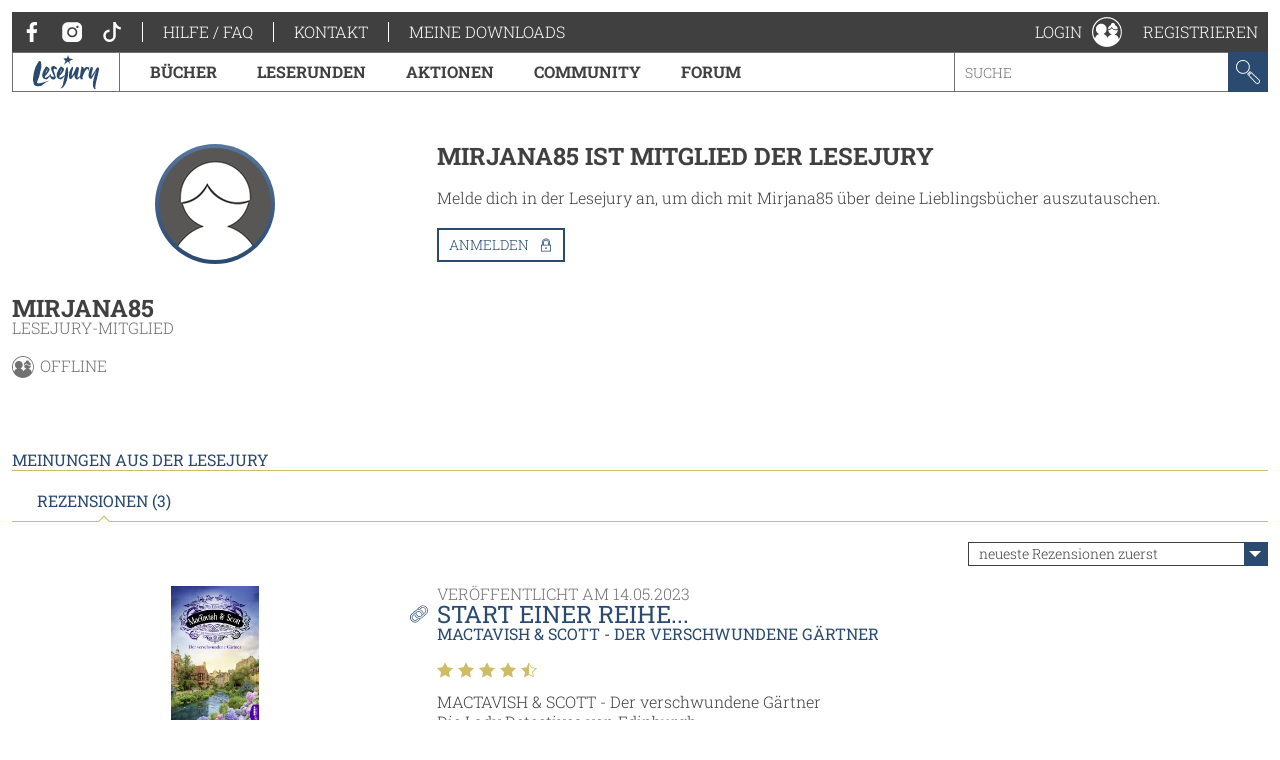

--- FILE ---
content_type: text/html; charset=utf-8
request_url: https://www.lesejury.de/nutzer/profil/Mirjana85
body_size: 9543
content:
<!doctype html>
<html lang="de">
<head>
    <link href="favicon.ico" rel="shortcut icon" type="image/ico">

                <meta charset="utf-8">
        <meta name="viewport" content="width=device-width, initial-scale=1, maximum-scale=5, user-scalable=no">
    
    <meta name="robots" content="noindex,follow,noodp">

    <title>Benutzerprofil - Mirjana85 | Lesejury</title>

    <link rel="canonical" href="/nutzer/profil/Mirjana85">
            <script type="text/javascript">
            var lesejuryIconsConfig = [
                '/assets/toolkit/icons/all.svg',
                '/assets/toolkit/emoticons/all.svg'
            ];
            WebFontConfig = {
                google: {families: ['Roboto+Slab:100,300,400,700:latin']}
            };
        </script>
        <link rel="stylesheet" href="https://www.lesejury.de/assets/toolkit/styles/toolkit.css?v=1764584709">
    
    <script src="https://cloud.ccm19.de/app.js?apiKey=66b91735d8ba1ab2567a7b03cde9b2b71d3bb28d11c8d5f1&amp;domain=636e2121257eba62783050fb" referrerpolicy="origin"></script>
</head>
<body class="">
            <div class="layout-fluid">
            <header class="header">
                <div class="layout">
                    <div class="navigation-wrapper">
                        <span class="hamburger">Menu</span>
                        <div class="mobile-logo">
                            <a href="/">
                                <img itemprop="logo" src="/assets/toolkit/images/logos/lesejury_white.svg" alt="Lesejury">
                            </a>
                        </div>
                        <div class="navigation-inner">
                            <div class="navigation-meta">
    <ul class="navigation-meta__main">
    <li>
        <a class="navigation-meta__link" href="https://www.facebook.com/lesejury/" target="_blank">
            <svg class="icon">
                <use xlink:href="#icon-facebook"></use>
                <title>Facebook</title>
            </svg>
        </a>
        <a class="navigation-meta__link" href="https://www.instagram.com/lesejury/" target="_blank">
            <svg class="icon">
                <use xlink:href="#icon-instagram"></use>
                <title>Instagram</title>
            </svg>
        </a>
        <a class="navigation-meta__link" href="https://www.tiktok.com/@lesejury" target="_blank">
            <svg class="icon">
                <use xlink:href="#icon-tiktok"></use>
                <title>TikTok</title>
            </svg>
        </a>
    </li>
            <li><a href="https://www.lesejury.de/hilfe-faq" target="_self" class="navigation-meta__link">Hilfe / FAQ</a></li>
            <li><a href="https://www.lesejury.de/kontakt" target="_self" class="navigation-meta__link">Kontakt</a></li>
        <li><a href="https://www.lesejury.de/shop/downloads" class="navigation-meta__link" target="_self">Meine Downloads</a></li>
</ul>

</div>                            <nav class="navigation-main">
    <div class="navigation-main__logo" itemscope itemtype="http://schema.org/Organization">
        <a itemprop="url" href="/">
            <img itemprop="logo" src="/assets/toolkit/images/logos/lesejury.svg" alt="Lesejury">
        </a>
    </div>
            <div class="navigation-main-item">
        <a class="navigation-main-item__link" href="/buecher">
            Bücher
        </a>
                            <div class="navigation-main-item__dropdown">
                <div class="navigation-main-panel">
                    <div class="navigation-main-panel__link">
                        <a class="link-emphasized" href="/buecher">
                            Bücher
                            <span class="link-emphasized__icon">
                            <svg class="icon" role="presentation">
                                <use xlink:href="#icon-arrow-right"></use>
                            </svg>
                         </span>
                        </a>
                    </div>
                    <div class="navigation-main-panel__content">
                                                    <div class="navigation-main-panel__column">
                                                                    <span class="headline">
                                        Alle Genres
                                    </span>
                                                                                                    <ul class="navigation-link-list">
                                                                                    <li>
                                                                                                    <a class="navigation-link-list__link" href="/buecher/genres/fantasy-und-science-fiction">Fantasy &amp; Science Fiction</a>
                                                                                            </li>
                                                                                    <li>
                                                                                                    <a class="navigation-link-list__link" href="/buecher/genres/kinder-und-jugend">Kinder &amp; Jugend</a>
                                                                                            </li>
                                                                                    <li>
                                                                                                    <a class="navigation-link-list__link" href="/buecher/genres/krimis-und-thriller">Krimis &amp; Thriller</a>
                                                                                            </li>
                                                                                    <li>
                                                                                                    <a class="navigation-link-list__link" href="/buecher/genres/romane-erzaehlungen">Romane &amp; Erzählungen</a>
                                                                                            </li>
                                                                            </ul>
                                                            </div>
                                                    <div class="navigation-main-panel__column">
                                                                    <span class="headline">
                                        Jetzt stöbern!
                                    </span>
                                                                                                    <ul class="navigation-link-list">
                                                                                    <li>
                                                                                                    <a class="navigation-link-list__icon-link" href="/buecher/empfehlungen-stoebern/neuerscheinungen">
                                                        <svg class="icon" role="presentation">
                                                            <use xlink:href="#icon-new-releases" />
                                                        </svg> Neuerscheinungen
                                                    </a>
                                                                                            </li>
                                                                                    <li>
                                                                                                    <a class="navigation-link-list__icon-link" href="https://www.lesejury.de/rezensionen">
                                                        <svg class="icon" role="presentation">
                                                            <use xlink:href="#icon-reviews" />
                                                        </svg> Neueste Rezensionen
                                                    </a>
                                                                                            </li>
                                                                                    <li>
                                                                                                    <a class="navigation-link-list__icon-link" href="https://www.lesejury.de/praemien">
                                                        <svg class="icon" role="presentation">
                                                            <use xlink:href="#icon-book" />
                                                        </svg> Prämienshop
                                                    </a>
                                                                                            </li>
                                                                            </ul>
                                                            </div>
                                                <ul class="navigation-main-panel__teasers">
                                                            <li>
                                                                    </li>
                                                            <li>
                                                                    </li>
                                                    </ul>
                    </div>
                </div>
            </div>
            </div>
        <div class="navigation-main-item">
        <a class="navigation-main-item__link" href="https://www.lesejury.de/suche/treffer?f[campaign_type]=reading_circle">
            Leserunden
        </a>
                    </div>
        <div class="navigation-main-item">
        <a class="navigation-main-item__link" href="https://www.lesejury.de/aktionen">
            Aktionen
        </a>
                    </div>
        <div class="navigation-main-item">
        <a class="navigation-main-item__link" href="/community">
            Community
        </a>
                            <div class="navigation-main-item__dropdown">
                <div class="navigation-main-panel">
                    <div class="navigation-main-panel__link">
                        <a class="link-emphasized" href="/community">
                            Community
                            <span class="link-emphasized__icon">
                            <svg class="icon" role="presentation">
                                <use xlink:href="#icon-arrow-right"></use>
                            </svg>
                         </span>
                        </a>
                    </div>
                    <div class="navigation-main-panel__content">
                                                    <div class="navigation-main-panel__column">
                                                                    <span class="headline">
                                        Die Lesejury
                                    </span>
                                                                                                    <ul class="navigation-link-list">
                                                                                    <li>
                                                                                                    <a class="navigation-link-list__link" href="/community/aus-der-community/online-mitglieder">Lesejury Mitglieder</a>
                                                                                            </li>
                                                                                    <li>
                                                                                                    <a class="navigation-link-list__link" href="/community/aus-der-community/moderatoren">Moderatorinnen</a>
                                                                                            </li>
                                                                                    <li>
                                                                                                    <a class="navigation-link-list__link" href="/community/aus-der-community/autoren">Autor:innen in der Lesejury</a>
                                                                                            </li>
                                                                                    <li>
                                                                                                    <a class="navigation-link-list__link" href="/community/aus-der-community/rezension-des-monats">Rezensionen des Monats</a>
                                                                                            </li>
                                                                            </ul>
                                                            </div>
                                                    <div class="navigation-main-panel__column">
                                                                    <span class="headline">
                                        Wissenswertes
                                    </span>
                                                                                                    <ul class="navigation-link-list">
                                                                                    <li>
                                                                                                    <a class="navigation-link-list__link" href="/community/wissenswertes/teilnahme-an-leserunden">Wie funktionieren Leserunden?</a>
                                                                                            </li>
                                                                                    <li>
                                                                                                    <a class="navigation-link-list__link" href="/community/wissenswertes/wie-schreibt-man-eine-gute-rezension">Wie schreibt man eine gute Rezension?</a>
                                                                                            </li>
                                                                                    <li>
                                                                                                    <a class="navigation-link-list__link" href="/community/wissenswertes/bonuspunkteuebersicht">Bonuspunkteübersicht</a>
                                                                                            </li>
                                                                                    <li>
                                                                                                    <a class="navigation-link-list__link" href="/community/wissenswertes/unsere-badges">Unsere Badges</a>
                                                                                            </li>
                                                                                    <li>
                                                                                                    <a class="navigation-link-list__link" href="/community/wissenswertes/mitglieder-werben">Mitglieder werben</a>
                                                                                            </li>
                                                                            </ul>
                                                            </div>
                                                    <div class="navigation-main-panel__column">
                                                                    <span class="headline">
                                        Aus der Community
                                    </span>
                                                                                                    <ul class="navigation-link-list">
                                                                                    <li>
                                                                                                    <a class="navigation-link-list__link" href="http://www.lesejury.de/lounges/love-stories">LOVE STORIES</a>
                                                                                            </li>
                                                                                    <li>
                                                                                                    <a class="navigation-link-list__link" href="http://www.lesejury.de/lounges/crimetime">CRIME TIME</a>
                                                                                            </li>
                                                                                    <li>
                                                                                                    <a class="navigation-link-list__link" href="/community/die-community/baumhausbande">Die BaumhausBande</a>
                                                                                            </li>
                                                                            </ul>
                                                            </div>
                                                <ul class="navigation-main-panel__teasers">
                                                            <li>
                                                                    </li>
                                                            <li>
                                                                    </li>
                                                            <li>
                                                                            <a class="navigation-teaser" href="" style="background-image: url();">
                                            <div class="navigation-teaser__content">
                                                <strong class="navigation-teaser__title">
                                                    
                                                </strong>
                                                                                            </div>
                                        </a>
                                                                    </li>
                                                    </ul>
                    </div>
                </div>
            </div>
            </div>
        <div class="navigation-main-item">
        <a class="navigation-main-item__link" href="https://forum.lesejury.de">
            Forum
        </a>
                    </div>

    <form class="search-input" action="/suche/treffer" data-autocomplete-url="/suche/vorschlaege" method="GET">
        <input aria-label="Stichwort" name="q" type="text" placeholder="Suche" accesskey="s" value="">
        <button aria-label="Suchen" type="submit">
            <svg class="icon">
                <use xlink:href="#icon-search"></use>
                <title>Suchen</title>
            </svg>
        </button>
    </form>
</nav>
                        </div>
                        <ul class="navigation-meta__aside">
    <li>
    <div class="navigation-profile">
        <a class="navigation-profile__toggle navigation-wrapper__close" href="/anmelden" data-overlay="ajax" role="button">
            <span class="navigation-profile__label">
                Login
            </span>
            <svg class="icon" role="presentation">
                <use xlink:href="#icon-profile"></use>
            </svg>
        </a>
    </div>
</li>
<li><a href="/nutzer/registrieren" class="navigation-meta__link" target="_self">Registrieren</a></li>

</ul>
                    </div>
                </div>
            </header>
                    </div>
    
            <main class="main--no-breadcrumb">
                <section class="layout-grid layout-grid--sidebar-left">
        <div class="layout-grid__col">
            <div class="section">
    <div class="u-text-center">
            <div class="user-image
                     user-image--big                                                    user-image--with-role user-image--lounge
                            ">
                    <img src="/assets/toolkit/images/user-image/big.png" alt="Platzhalter für Profilbild" title="Mirjana85">
                                        </div>
        </div>
    <header class="text-header">
        <h2 class="headline">Mirjana85</h2>
                    <small class="text-header__subline">Lesejury-Mitglied</small>
            </header>
    <div class="online-status">
    <svg class="icon">
        <use xlink:href="#icon-profile"></use>

    </svg> offline
</div>    
    
    </div>

                    </div>
        <div class="layout-grid__col layout-grid--flex">
                            <div class="section">
                    <h3 class="headline">
                        Mirjana85 ist Mitglied der Lesejury
                    </h3>
                    <p class="paragraph">
                        Melde dich in der Lesejury an, um dich mit Mirjana85 über deine Lieblingsbücher auszutauschen.
                    </p>
                    <p>
                        <a role="button" class="button button--icon" href="/anmelden?alf=%2Fnutzer%2Fprofil%2FMirjana85&alm=page" data-overlay="ajax" rel="nofollow">
                            Anmelden
                            <svg class="icon" role="presentation">
                                <use xlink:href="#icon-needs-login"></use>
                            </svg>
                        </a>
                    </p>
                </div>
                    </div>
    </section>

            <section class="layout" id="reviews">
    <h3 class="section-headline">Meinungen aus der Lesejury</h3>
    <div class="tabs" data-tabs-links="true">
        <nav class="tabs__nav tabs__scroll-buttons">
            <ul>
                                    <li><a class="tabs__link is-active-tab" href="/nutzer/profil/Mirjana85" data-href="/nutzer/profil/Mirjana85?tab=reviews#reviews" data-tab-id="tab-reviews">Rezensionen (3)</a></li>
                            </ul>
            <span class="tabs__scroll tabs__scroll--prev"></span>
            <span class="tabs__scroll tabs__scroll--next"></span>
        </nav>
    </div>
                        <div class="sort sort--align-right">
                <label class="input-select">
                    <select aria-label="Sortierung der Rezensionen">
                        <option value="/nutzer/profil/Mirjana85?tab=reviews&s=1#reviews">am besten bewertete Rezensionen zuerst</option>
                        <option value="/nutzer/profil/Mirjana85?tab=reviews&s=2#reviews" selected="">neueste Rezensionen zuerst</option>
                        <option value="/nutzer/profil/Mirjana85?tab=reviews&s=3#reviews">Rezensionen mit den meisten Sternen zuerst</option>
                        <option value="/nutzer/profil/Mirjana85?tab=reviews&s=4#reviews">Rezensionen mit den wenigsten Sternen zuerst</option>
                    </select>
                </label>
            </div>
                <article class="review"
      id="review_730205" itemprop="review" itemscope itemtype="http://schema.org/Review">
        <aside class="review__sidebar">
            <div itemprop="itemReviewed" itemscope itemtype="http://schema.org/Thing">
                <meta itemprop="name" content="MacTavish &amp; Scott - Der verschwundene Gärtner">
                <meta itemprop="identifier" content="9783732591336">
                <meta itemprop="url" content="http://www.lesejury.de/gitta-edelmann/ebooks/mactavish-und-scott-der-verschwundene-gaertner/9783732591336">
            </div>
                            <a class="link" href="/gitta-edelmann/ebooks/mactavish-und-scott-der-verschwundene-gaertner/9783732591336">
    <figure class="product-flat product-flat--small u-block-center">
        <div class="product-flat__wrapper">
            <img class="product-flat__cover" src="https://www.lesejury.de/media/images/product-small/mactavish-und-scott-der-verschwundene-gaertner_9783732591336.jpg" alt="Cover-Bild MacTavish &amp; Scott - Der verschwundene Gärtner">
        </div>
                    </figure>
</a>
<h4 class="headline headline--tiny">
    <a class="link" href="/gitta-edelmann/ebooks/mactavish-und-scott-der-verschwundene-gaertner/9783732591336">MacTavish &amp; Scott - Der verschwundene Gärtner</a>
</h4>
Gitta Edelmann                        <meta itemprop="author" content="Mirjana85">
        </aside>
        <div class="review__main">
            <header class="text-header">
                                <small class="text-header__topline">Veröffentlicht am <meta itemprop="datePublished" content="2023-05-14">14.05.2023</small>
                <h3 class="headline">
                    <a class="copy-link" href="http://www.lesejury.de/rezensionen/deeplink/730205/User" target="_self">
                        <meta itemprop="url" content="http://www.lesejury.de/rezensionen/deeplink/730205/User">
                        <svg class="icon">
                            <use xlink:href="#icon-link"></use>
                        </svg>
                        <div class="copy-link__tooltip" style="display: none; opacity: 0; transform: translateX(0px) translateY(-50%);">
                            <button aria-label="Link kopieren" class="button button--icon" type="button">
                                Link kopieren
                                <svg class="icon" role="presentation">
                                    <use xlink:href="#icon-link"></use>
                                </svg>
                            </button>
                        </div>
                    </a>
                    <a class="link" href="javascript:" itemprop="headline">Start einer Reihe...</a>
                </h3>
                                    <small class="text-header__subline"><a class="link" href="/gitta-edelmann/ebooks/mactavish-und-scott-der-verschwundene-gaertner/9783732591336">MacTavish &amp; Scott - Der verschwundene Gärtner</a></small>
                                            </header>
            <div class="review__rating" itemprop="reviewRating" itemscope itemtype="http://schema.org/Rating">
                <div class="voting">
                    <span class="voting__votes-up">0</span>
                    <button aria-label="Positiv bewerten" class="vote-button"
                        type="button" data-voting-href="/abstimmen/rezension/730205/up"
                        disabled>
                        <svg class="icon">
                            <use xlink:href="#icon-thumbs-up"></use>
                            <title>Positiv bewerten</title>
                        </svg>
                    </button>
                </div>
                <div class="star-rating">
            <span class="star-rating__star">
            <svg class="icon" role="presentation">
                <use xlink:href="#icon-star-filled" />
            </svg>
        </span>
            <span class="star-rating__star">
            <svg class="icon" role="presentation">
                <use xlink:href="#icon-star-filled" />
            </svg>
        </span>
            <span class="star-rating__star">
            <svg class="icon" role="presentation">
                <use xlink:href="#icon-star-filled" />
            </svg>
        </span>
            <span class="star-rating__star">
            <svg class="icon" role="presentation">
                <use xlink:href="#icon-star-filled" />
            </svg>
        </span>
            <span class="star-rating__star">
            <svg class="icon" role="presentation">
                <use xlink:href="#icon-star-half" />
            </svg>
        </span>
    </div>                <meta itemprop="ratingValue" content="4.5" />
            </div>
            <div class="review__preview" aria-hidden>
                <p class="paragraph">MACTAVISH &amp; SCOTT - Der verschwundene Gärtner<br />
Die Lady Detectives von Edinburgh<br />
von Gitta Edelmann<br />
<br />
Kurz zur Serie:<br />
Die junge Schottin Finola MacTavish zieht von der malerischen Isle of Skye nach Edinburgh, ...</p>
            </div>
            <div class="review__content">
                <p class="paragraph" itemprop="reviewBody">MACTAVISH & SCOTT - Der verschwundene Gärtner<br />
Die Lady Detectives von Edinburgh<br />
von Gitta Edelmann<br />
<br />
Kurz zur Serie:<br />
Die junge Schottin Finola MacTavish zieht von der malerischen Isle of Skye nach Edinburgh, um dort in der Kanzlei von Anne Scott als Detektivin zu arbeiten. Gemeinsam mit dem Computergenie Lachie lösen die beiden Lady Detectives die verblüffendsten Fälle. Finola merkt dabei schnell, dass sie ein Händchen fürs Ermitteln und Beschatten hat - am liebsten in Verkleidung. <br />
<br />
Die Protagonisten:<br />
Finola, eine sympathische junge Frau,  hat ihren alten Job als Physiotherapeutin an den Nagel gehängt um zukünftig als Privatdetektivin zu Arbeiten. Sie merkt schnell, dass ihr das Ermitteln und observieren in immer neuen Verkleidungen liegt.<br />
<br />
Anne Scott ,die Chefin der Detektei und gleichzeitig Vermieterin von Finola, ist eine kürzlich verwitwete Frau die, die Detektei ihres verstorbenen Mannes übernommen hat. Hinter der Trauer um ihren Mann merkt man schnell, dass noch etwas anderes Anne belastet.<br />
<br />
Lachie, der Computerspezialist ist ein alter Freund der Familie Scott und langjähriger Mitarbeiter der Detektei. Hier und da erscheint er ein wenig kauzig allerdings zeigt sich im Verlauf, dass er ein verlässlicher und loyaler Freund ist.<br />
<br />
Laurie, eine Café Besitzerin die sich schnell mit Finola anfreundet kommt sehr herzlich rüber, sowie neugierig und hat immer ein paar leckere Cupcakes am Start.<br />
<br />
Das Buch lässt sich gut lesen, die Fälle sind interessant und man kann ein paar schöne Lesestunden verbringen. Der Schreibstil ist flüssig, die Szenen und Orte sind gut beschrieben, womit man sich die ganze gut vorstellen kann. <br />
<br />
Cozy Krimi trifft es genau, für ein paar entspannte Stunden auf der Couch ist das Buch auf jeden Fall zu empfehlen, es lässt einen immer weiter lesen, so das man ruck zuck am Ende des Buches angekommen ist. <br />
Man bekommt definitiv Lust die Lady Detectives auf ihrem Weg weiter zu begleiten und noch mehr über Sie zu erfahren, während Sie weitere spannende Fälle bearbeiten.<br />
<br />
Für ein paar entspannte Stunden mit kurzweiligem Lesespaß ist das Buch auf jeden Fall zu empfehlen.</p>
                                                    <ul class="rating-stats__entries">
                        <li><span class="rating-stats__label">Einzelne Kategorien</span></li>
                                                    <li>
                                <div class="star-rating">
            <span class="star-rating__star">
            <svg class="icon" role="presentation">
                <use xlink:href="#icon-star-filled" />
            </svg>
        </span>
            <span class="star-rating__star">
            <svg class="icon" role="presentation">
                <use xlink:href="#icon-star-filled" />
            </svg>
        </span>
            <span class="star-rating__star">
            <svg class="icon" role="presentation">
                <use xlink:href="#icon-star-filled" />
            </svg>
        </span>
            <span class="star-rating__star">
            <svg class="icon" role="presentation">
                <use xlink:href="#icon-star-filled" />
            </svg>
        </span>
            <span class="star-rating__star">
            <svg class="icon" role="presentation">
                <use xlink:href="#icon-star-filled" />
            </svg>
        </span>
    </div>                                Cover
                            </li>
                                                    <li>
                                <div class="star-rating">
            <span class="star-rating__star">
            <svg class="icon" role="presentation">
                <use xlink:href="#icon-star-filled" />
            </svg>
        </span>
            <span class="star-rating__star">
            <svg class="icon" role="presentation">
                <use xlink:href="#icon-star-filled" />
            </svg>
        </span>
            <span class="star-rating__star">
            <svg class="icon" role="presentation">
                <use xlink:href="#icon-star-filled" />
            </svg>
        </span>
            <span class="star-rating__star">
            <svg class="icon" role="presentation">
                <use xlink:href="#icon-star-filled" />
            </svg>
        </span>
            <span class="star-rating__star">
            <svg class="icon" role="presentation">
                <use xlink:href="#icon-star-filled" />
            </svg>
        </span>
    </div>                                Erzählstil
                            </li>
                                                    <li>
                                <div class="star-rating">
            <span class="star-rating__star">
            <svg class="icon" role="presentation">
                <use xlink:href="#icon-star-filled" />
            </svg>
        </span>
            <span class="star-rating__star">
            <svg class="icon" role="presentation">
                <use xlink:href="#icon-star-filled" />
            </svg>
        </span>
            <span class="star-rating__star">
            <svg class="icon" role="presentation">
                <use xlink:href="#icon-star-filled" />
            </svg>
        </span>
            <span class="star-rating__star">
            <svg class="icon" role="presentation">
                <use xlink:href="#icon-star-filled" />
            </svg>
        </span>
            <span class="star-rating__star">
            <svg class="icon" role="presentation">
                <use xlink:href="#icon-star-half" />
            </svg>
        </span>
    </div>                                Handlung
                            </li>
                                                    <li>
                                <div class="star-rating">
            <span class="star-rating__star">
            <svg class="icon" role="presentation">
                <use xlink:href="#icon-star-filled" />
            </svg>
        </span>
            <span class="star-rating__star">
            <svg class="icon" role="presentation">
                <use xlink:href="#icon-star-filled" />
            </svg>
        </span>
            <span class="star-rating__star">
            <svg class="icon" role="presentation">
                <use xlink:href="#icon-star-filled" />
            </svg>
        </span>
            <span class="star-rating__star">
            <svg class="icon" role="presentation">
                <use xlink:href="#icon-star-filled" />
            </svg>
        </span>
            <span class="star-rating__star">
            <svg class="icon" role="presentation">
                <use xlink:href="#icon-star-half" />
            </svg>
        </span>
    </div>                                Charaktere
                            </li>
                                                    <li>
                                <div class="star-rating">
            <span class="star-rating__star">
            <svg class="icon" role="presentation">
                <use xlink:href="#icon-star-filled" />
            </svg>
        </span>
            <span class="star-rating__star">
            <svg class="icon" role="presentation">
                <use xlink:href="#icon-star-filled" />
            </svg>
        </span>
            <span class="star-rating__star">
            <svg class="icon" role="presentation">
                <use xlink:href="#icon-star-filled" />
            </svg>
        </span>
            <span class="star-rating__star">
            <svg class="icon" role="presentation">
                <use xlink:href="#icon-star-filled" />
            </svg>
        </span>
            <span class="star-rating__star">
            <svg class="icon" role="presentation">
                <use xlink:href="#icon-star" />
            </svg>
        </span>
    </div>                                Atmosphäre
                            </li>
                                            </ul>
                                <ul class="action-list action-list--align-right">
                                                                            </ul>
            </div>
        </div>
        <button aria-label="Rezension auf-/zuklappen" class="open-close-button" title="Rezension auf-/zuklappen"></button>
    </article>
    <article class="review"
      id="review_730224" itemprop="review" itemscope itemtype="http://schema.org/Review">
        <aside class="review__sidebar">
            <div itemprop="itemReviewed" itemscope itemtype="http://schema.org/Thing">
                <meta itemprop="name" content="MacTavish &amp; Scott - Tod eines Künstlers">
                <meta itemprop="identifier" content="9783732591350">
                <meta itemprop="url" content="http://www.lesejury.de/gitta-edelmann/ebooks/mactavish-und-scott-tod-eines-kuenstlers/9783732591350">
            </div>
                            <a class="link" href="/gitta-edelmann/ebooks/mactavish-und-scott-tod-eines-kuenstlers/9783732591350">
    <figure class="product-flat product-flat--small u-block-center">
        <div class="product-flat__wrapper">
            <img class="product-flat__cover" src="https://www.lesejury.de/media/images/product-small/mactavish-und-scott-tod-eines-kuenstlers_9783732591350.jpg" alt="Cover-Bild MacTavish &amp; Scott - Tod eines Künstlers">
        </div>
                    </figure>
</a>
<h4 class="headline headline--tiny">
    <a class="link" href="/gitta-edelmann/ebooks/mactavish-und-scott-tod-eines-kuenstlers/9783732591350">MacTavish &amp; Scott - Tod eines Künstlers</a>
</h4>
Gitta Edelmann                        <meta itemprop="author" content="Mirjana85">
        </aside>
        <div class="review__main">
            <header class="text-header">
                                <small class="text-header__topline">Veröffentlicht am <meta itemprop="datePublished" content="2023-05-14">14.05.2023</small>
                <h3 class="headline">
                    <a class="copy-link" href="http://www.lesejury.de/rezensionen/deeplink/730224/User" target="_self">
                        <meta itemprop="url" content="http://www.lesejury.de/rezensionen/deeplink/730224/User">
                        <svg class="icon">
                            <use xlink:href="#icon-link"></use>
                        </svg>
                        <div class="copy-link__tooltip" style="display: none; opacity: 0; transform: translateX(0px) translateY(-50%);">
                            <button aria-label="Link kopieren" class="button button--icon" type="button">
                                Link kopieren
                                <svg class="icon" role="presentation">
                                    <use xlink:href="#icon-link"></use>
                                </svg>
                            </button>
                        </div>
                    </a>
                    <a class="link" href="javascript:" itemprop="headline">Teil 3 der Lady Detectives Reihe</a>
                </h3>
                                    <small class="text-header__subline"><a class="link" href="/gitta-edelmann/ebooks/mactavish-und-scott-tod-eines-kuenstlers/9783732591350">MacTavish &amp; Scott - Tod eines Künstlers</a></small>
                                            </header>
            <div class="review__rating" itemprop="reviewRating" itemscope itemtype="http://schema.org/Rating">
                <div class="voting">
                    <span class="voting__votes-up">0</span>
                    <button aria-label="Positiv bewerten" class="vote-button"
                        type="button" data-voting-href="/abstimmen/rezension/730224/up"
                        disabled>
                        <svg class="icon">
                            <use xlink:href="#icon-thumbs-up"></use>
                            <title>Positiv bewerten</title>
                        </svg>
                    </button>
                </div>
                <div class="star-rating">
            <span class="star-rating__star">
            <svg class="icon" role="presentation">
                <use xlink:href="#icon-star-filled" />
            </svg>
        </span>
            <span class="star-rating__star">
            <svg class="icon" role="presentation">
                <use xlink:href="#icon-star-filled" />
            </svg>
        </span>
            <span class="star-rating__star">
            <svg class="icon" role="presentation">
                <use xlink:href="#icon-star-filled" />
            </svg>
        </span>
            <span class="star-rating__star">
            <svg class="icon" role="presentation">
                <use xlink:href="#icon-star-filled" />
            </svg>
        </span>
            <span class="star-rating__star">
            <svg class="icon" role="presentation">
                <use xlink:href="#icon-star-filled" />
            </svg>
        </span>
    </div>                <meta itemprop="ratingValue" content="5" />
            </div>
            <div class="review__preview" aria-hidden>
                <p class="paragraph">Auch im dritten Teil geht es spannend weiter.<br />
Finola widmet sich endlich dem Fall von Annes verstorbenen Ehemann Malcom Scott.<br />
In York, wo Malcom von einem LKW überfahren wurde, lüftet Finola endlich das ...</p>
            </div>
            <div class="review__content">
                <p class="paragraph" itemprop="reviewBody">Auch im dritten Teil geht es spannend weiter.<br />
Finola widmet sich endlich dem Fall von Annes verstorbenen Ehemann Malcom Scott.<br />
In York, wo Malcom von einem LKW überfahren wurde, lüftet Finola endlich das Geheimnis um seinen Aufenthalt in York und was mit dem verschwundenen Geld passiert ist. <br />
Außerdem widmen die beiden Frauen sich dem angeblichen Selbstmordfall eines alten Kunstfreundes von Anne. Als die Lage sich zuspitzte und ein weiterer Freund "Selbstmord" begeht, gerät auch Finola in Gefahr und bekommt glücklicherweise Hilfe von Seite der Polizei.<br />
Gitta Edelmann schafft es wieder einmal, dass man das Buch nicht aus der Hand legen will. Die Charaktere und ihre Hintergründe werden immer weiter ausgearbeitet. Die Fälle sind spannend und man will einfach unbedingt wissen wie es weiter geht. <br />
<br />
Es macht sehr viel Spaß die Geschichten zu lesen weil Sie weder zu langatmig noch zu langweilig sind. Im Gegenteil man will immer mehr und mehr und mehr..... <svg class="icon" role="presentation"><use xlink:href="/assets/toolkit/emoticons/all.svg#emoticon-s9" /></svg><br />
<br />
</p>
                                                    <ul class="rating-stats__entries">
                        <li><span class="rating-stats__label">Einzelne Kategorien</span></li>
                                                    <li>
                                <div class="star-rating">
            <span class="star-rating__star">
            <svg class="icon" role="presentation">
                <use xlink:href="#icon-star-filled" />
            </svg>
        </span>
            <span class="star-rating__star">
            <svg class="icon" role="presentation">
                <use xlink:href="#icon-star-filled" />
            </svg>
        </span>
            <span class="star-rating__star">
            <svg class="icon" role="presentation">
                <use xlink:href="#icon-star-filled" />
            </svg>
        </span>
            <span class="star-rating__star">
            <svg class="icon" role="presentation">
                <use xlink:href="#icon-star-filled" />
            </svg>
        </span>
            <span class="star-rating__star">
            <svg class="icon" role="presentation">
                <use xlink:href="#icon-star-filled" />
            </svg>
        </span>
    </div>                                Cover
                            </li>
                                                    <li>
                                <div class="star-rating">
            <span class="star-rating__star">
            <svg class="icon" role="presentation">
                <use xlink:href="#icon-star-filled" />
            </svg>
        </span>
            <span class="star-rating__star">
            <svg class="icon" role="presentation">
                <use xlink:href="#icon-star-filled" />
            </svg>
        </span>
            <span class="star-rating__star">
            <svg class="icon" role="presentation">
                <use xlink:href="#icon-star-filled" />
            </svg>
        </span>
            <span class="star-rating__star">
            <svg class="icon" role="presentation">
                <use xlink:href="#icon-star-filled" />
            </svg>
        </span>
            <span class="star-rating__star">
            <svg class="icon" role="presentation">
                <use xlink:href="#icon-star-filled" />
            </svg>
        </span>
    </div>                                Erzählstil
                            </li>
                                                    <li>
                                <div class="star-rating">
            <span class="star-rating__star">
            <svg class="icon" role="presentation">
                <use xlink:href="#icon-star-filled" />
            </svg>
        </span>
            <span class="star-rating__star">
            <svg class="icon" role="presentation">
                <use xlink:href="#icon-star-filled" />
            </svg>
        </span>
            <span class="star-rating__star">
            <svg class="icon" role="presentation">
                <use xlink:href="#icon-star-filled" />
            </svg>
        </span>
            <span class="star-rating__star">
            <svg class="icon" role="presentation">
                <use xlink:href="#icon-star-filled" />
            </svg>
        </span>
            <span class="star-rating__star">
            <svg class="icon" role="presentation">
                <use xlink:href="#icon-star-filled" />
            </svg>
        </span>
    </div>                                Handlung
                            </li>
                                                    <li>
                                <div class="star-rating">
            <span class="star-rating__star">
            <svg class="icon" role="presentation">
                <use xlink:href="#icon-star-filled" />
            </svg>
        </span>
            <span class="star-rating__star">
            <svg class="icon" role="presentation">
                <use xlink:href="#icon-star-filled" />
            </svg>
        </span>
            <span class="star-rating__star">
            <svg class="icon" role="presentation">
                <use xlink:href="#icon-star-filled" />
            </svg>
        </span>
            <span class="star-rating__star">
            <svg class="icon" role="presentation">
                <use xlink:href="#icon-star-filled" />
            </svg>
        </span>
            <span class="star-rating__star">
            <svg class="icon" role="presentation">
                <use xlink:href="#icon-star-filled" />
            </svg>
        </span>
    </div>                                Charaktere
                            </li>
                                            </ul>
                                <ul class="action-list action-list--align-right">
                                                                            </ul>
            </div>
        </div>
        <button aria-label="Rezension auf-/zuklappen" class="open-close-button" title="Rezension auf-/zuklappen"></button>
    </article>
    <article class="review"
      id="review_730219" itemprop="review" itemscope itemtype="http://schema.org/Review">
        <aside class="review__sidebar">
            <div itemprop="itemReviewed" itemscope itemtype="http://schema.org/Thing">
                <meta itemprop="name" content="MacTavish &amp; Scott - Ein Cupcake für den Mörder">
                <meta itemprop="identifier" content="9783732591343">
                <meta itemprop="url" content="http://www.lesejury.de/gitta-edelmann/ebooks/mactavish-und-scott-ein-cupcake-fuer-den-moerder/9783732591343">
            </div>
                            <a class="link" href="/gitta-edelmann/ebooks/mactavish-und-scott-ein-cupcake-fuer-den-moerder/9783732591343">
    <figure class="product-flat product-flat--small u-block-center">
        <div class="product-flat__wrapper">
            <img class="product-flat__cover" src="https://www.lesejury.de/media/images/product-small/mactavish-und-scott-ein-cupcake-fuer-den-moerder_9783732591343.jpg" alt="Cover-Bild MacTavish &amp; Scott - Ein Cupcake für den Mörder">
        </div>
                    </figure>
</a>
<h4 class="headline headline--tiny">
    <a class="link" href="/gitta-edelmann/ebooks/mactavish-und-scott-ein-cupcake-fuer-den-moerder/9783732591343">MacTavish &amp; Scott - Ein Cupcake für den Mörder</a>
</h4>
Gitta Edelmann                        <meta itemprop="author" content="Mirjana85">
        </aside>
        <div class="review__main">
            <header class="text-header">
                                <small class="text-header__topline">Veröffentlicht am <meta itemprop="datePublished" content="2023-05-14">14.05.2023</small>
                <h3 class="headline">
                    <a class="copy-link" href="http://www.lesejury.de/rezensionen/deeplink/730219/User" target="_self">
                        <meta itemprop="url" content="http://www.lesejury.de/rezensionen/deeplink/730219/User">
                        <svg class="icon">
                            <use xlink:href="#icon-link"></use>
                        </svg>
                        <div class="copy-link__tooltip" style="display: none; opacity: 0; transform: translateX(0px) translateY(-50%);">
                            <button aria-label="Link kopieren" class="button button--icon" type="button">
                                Link kopieren
                                <svg class="icon" role="presentation">
                                    <use xlink:href="#icon-link"></use>
                                </svg>
                            </button>
                        </div>
                    </a>
                    <a class="link" href="javascript:" itemprop="headline">Teil zwei der Reihe...</a>
                </h3>
                                    <small class="text-header__subline"><a class="link" href="/gitta-edelmann/ebooks/mactavish-und-scott-ein-cupcake-fuer-den-moerder/9783732591343">MacTavish &amp; Scott - Ein Cupcake für den Mörder</a></small>
                                            </header>
            <div class="review__rating" itemprop="reviewRating" itemscope itemtype="http://schema.org/Rating">
                <div class="voting">
                    <span class="voting__votes-up">0</span>
                    <button aria-label="Positiv bewerten" class="vote-button"
                        type="button" data-voting-href="/abstimmen/rezension/730219/up"
                        disabled>
                        <svg class="icon">
                            <use xlink:href="#icon-thumbs-up"></use>
                            <title>Positiv bewerten</title>
                        </svg>
                    </button>
                </div>
                <div class="star-rating">
            <span class="star-rating__star">
            <svg class="icon" role="presentation">
                <use xlink:href="#icon-star-filled" />
            </svg>
        </span>
            <span class="star-rating__star">
            <svg class="icon" role="presentation">
                <use xlink:href="#icon-star-filled" />
            </svg>
        </span>
            <span class="star-rating__star">
            <svg class="icon" role="presentation">
                <use xlink:href="#icon-star-filled" />
            </svg>
        </span>
            <span class="star-rating__star">
            <svg class="icon" role="presentation">
                <use xlink:href="#icon-star-filled" />
            </svg>
        </span>
            <span class="star-rating__star">
            <svg class="icon" role="presentation">
                <use xlink:href="#icon-star-filled" />
            </svg>
        </span>
    </div>                <meta itemprop="ratingValue" content="5" />
            </div>
            <div class="review__preview" aria-hidden>
                <p class="paragraph">Kaum hatten Sie ihren ersten Fall gelöst geht es im zweiten Teil direkt weiter. Ein besorgter Vater, aus Brasilien, hat sich an die Detektei gewendet um seine Tochter zu observieren, die in Schottland ...</p>
            </div>
            <div class="review__content">
                <p class="paragraph" itemprop="reviewBody">Kaum hatten Sie ihren ersten Fall gelöst geht es im zweiten Teil direkt weiter. Ein besorgter Vater, aus Brasilien, hat sich an die Detektei gewendet um seine Tochter zu observieren, die in Schottland ein Auslandsemester macht und sich nicht mehr zu Hause meldet. <br />
Zeitgleich bekommt Finola "Besuch" eines verflossenen der ihr nach Edinburgh nachgekommen ist, Lauries Café verliert all seine Kunden weil gerüchteweise gemunkelt wird, dass mit ihren Cupcakes eine Zahnärztin vergiftet wurde. <br />
Anne kümmert sich währenddessen um einen anderen kleineren Fall. <br />
<br />
Finola findet sich schnell in einer Zwickmühle wieder, zum einen hat Sie den Fall der brasilianischen Austauschstudentin zum anderen will sie ihrer Freundin Laurie helfen die ganz verzweifelt ist. In all dem Chaos ist ihr Ex Freund Antonio (auch ein Brasilianer) zu einer helfende Hand geworden. Ihre Großmutter die einen sechsten Sinn im Bezug auf Finola hat, scheint den entscheidenden Hinweis zu liefern.<br />
<br />
Die Spannung im zweiten Buch ist weitaus höher als im ersten, man kann kaum aufhören zu lesen. Man erfährt noch mehr über die jeweiligen Protagonisten und ihre Hintergründe. Die Geschichte ist definitiv ein Pageturner und viel zu schnell ist man wieder am Ende angekommen. <br />
<br />
Gitta Edelmann schafft es wunderbar mit Ihrem Schreibstil einen in die Geschichte reinzuziehen. Mit Ihren bildhaften Beschreibungen lässt Sie alles lebendiger wirken. Der zweite Teil kann nur empfohlen werden und ich freue mich schon auf den nächsten Teil <svg class="icon" role="presentation"><use xlink:href="/assets/toolkit/emoticons/all.svg#emoticon-s17" /></svg> </p>
                                                    <ul class="rating-stats__entries">
                        <li><span class="rating-stats__label">Einzelne Kategorien</span></li>
                                                    <li>
                                <div class="star-rating">
            <span class="star-rating__star">
            <svg class="icon" role="presentation">
                <use xlink:href="#icon-star-filled" />
            </svg>
        </span>
            <span class="star-rating__star">
            <svg class="icon" role="presentation">
                <use xlink:href="#icon-star-filled" />
            </svg>
        </span>
            <span class="star-rating__star">
            <svg class="icon" role="presentation">
                <use xlink:href="#icon-star-filled" />
            </svg>
        </span>
            <span class="star-rating__star">
            <svg class="icon" role="presentation">
                <use xlink:href="#icon-star-filled" />
            </svg>
        </span>
            <span class="star-rating__star">
            <svg class="icon" role="presentation">
                <use xlink:href="#icon-star-filled" />
            </svg>
        </span>
    </div>                                Cover
                            </li>
                                                    <li>
                                <div class="star-rating">
            <span class="star-rating__star">
            <svg class="icon" role="presentation">
                <use xlink:href="#icon-star-filled" />
            </svg>
        </span>
            <span class="star-rating__star">
            <svg class="icon" role="presentation">
                <use xlink:href="#icon-star-filled" />
            </svg>
        </span>
            <span class="star-rating__star">
            <svg class="icon" role="presentation">
                <use xlink:href="#icon-star-filled" />
            </svg>
        </span>
            <span class="star-rating__star">
            <svg class="icon" role="presentation">
                <use xlink:href="#icon-star-filled" />
            </svg>
        </span>
            <span class="star-rating__star">
            <svg class="icon" role="presentation">
                <use xlink:href="#icon-star-filled" />
            </svg>
        </span>
    </div>                                Erzählstil
                            </li>
                                                    <li>
                                <div class="star-rating">
            <span class="star-rating__star">
            <svg class="icon" role="presentation">
                <use xlink:href="#icon-star-filled" />
            </svg>
        </span>
            <span class="star-rating__star">
            <svg class="icon" role="presentation">
                <use xlink:href="#icon-star-filled" />
            </svg>
        </span>
            <span class="star-rating__star">
            <svg class="icon" role="presentation">
                <use xlink:href="#icon-star-filled" />
            </svg>
        </span>
            <span class="star-rating__star">
            <svg class="icon" role="presentation">
                <use xlink:href="#icon-star-filled" />
            </svg>
        </span>
            <span class="star-rating__star">
            <svg class="icon" role="presentation">
                <use xlink:href="#icon-star-filled" />
            </svg>
        </span>
    </div>                                Handlung
                            </li>
                                                    <li>
                                <div class="star-rating">
            <span class="star-rating__star">
            <svg class="icon" role="presentation">
                <use xlink:href="#icon-star-filled" />
            </svg>
        </span>
            <span class="star-rating__star">
            <svg class="icon" role="presentation">
                <use xlink:href="#icon-star-filled" />
            </svg>
        </span>
            <span class="star-rating__star">
            <svg class="icon" role="presentation">
                <use xlink:href="#icon-star-filled" />
            </svg>
        </span>
            <span class="star-rating__star">
            <svg class="icon" role="presentation">
                <use xlink:href="#icon-star-filled" />
            </svg>
        </span>
            <span class="star-rating__star">
            <svg class="icon" role="presentation">
                <use xlink:href="#icon-star-filled" />
            </svg>
        </span>
    </div>                                Charaktere
                            </li>
                                                    <li>
                                <div class="star-rating">
            <span class="star-rating__star">
            <svg class="icon" role="presentation">
                <use xlink:href="#icon-star-filled" />
            </svg>
        </span>
            <span class="star-rating__star">
            <svg class="icon" role="presentation">
                <use xlink:href="#icon-star-filled" />
            </svg>
        </span>
            <span class="star-rating__star">
            <svg class="icon" role="presentation">
                <use xlink:href="#icon-star-filled" />
            </svg>
        </span>
            <span class="star-rating__star">
            <svg class="icon" role="presentation">
                <use xlink:href="#icon-star-filled" />
            </svg>
        </span>
            <span class="star-rating__star">
            <svg class="icon" role="presentation">
                <use xlink:href="#icon-star-filled" />
            </svg>
        </span>
    </div>                                Atmosphäre
                            </li>
                                            </ul>
                                <ul class="action-list action-list--align-right">
                                                                            </ul>
            </div>
        </div>
        <button aria-label="Rezension auf-/zuklappen" class="open-close-button" title="Rezension auf-/zuklappen"></button>
    </article>

            </section>

            </main>
    
            <footer class="layout u-no-margin-bottom">
            <div class="footer-content">
                <div class="footer-content__payment">
    <h3 class="section-headline">
        Zahlungsmethoden
    </h3>
    <div class="footer-content__payment-logos">
        <img src="/assets/toolkit/images/footer/payment_logos_2x.png" alt="Sofortüberweisung, Paypal">
    </div>
    <div class="footer-content__payment-content">
        <div class="rich-text">
    <p><strong>Deine Vorteile in unserem Download Shop</strong></p>

<ul>
	<li>Einfach kaufen und herunterladen ohne Registrierung – E-Mail Adresse genügt</li>
</ul>
</div>    </div>
</div>
            </div>
            <div class="footer-navigation">
                                <nav>
    <ul class="footer-navigation__nav">
                    <li class="footer-navigation__item">
                <a href="/impressum" class="footer-navigation__link">Impressum</a>
            </li>
                    <li class="footer-navigation__item">
                <a href="/datenschutz" class="footer-navigation__link">Datenschutz</a>
            </li>
                    <li class="footer-navigation__item">
                <a href="/nutzungsbedingungen" class="footer-navigation__link">Nutzungsbedingungen</a>
            </li>
                    <li class="footer-navigation__item">
                <a href="/agb-online-shop" class="footer-navigation__link">AGB Online Shop</a>
            </li>
                    <li class="footer-navigation__item">
                <a href="/erklaerung-zur-barrierefreiheit" class="footer-navigation__link">Barrierefreiheit</a>
            </li>
                    <li class="footer-navigation__item">
                <a href="/haftungsausschluss" class="footer-navigation__link">Haftungsausschluss</a>
            </li>
                <li class="footer-navigation__item">
            <a class="footer-navigation__link" href="#" onclick="CCM.openWidget(); return false;"> Cookie-Einstellungen</a>
        </li>
    </ul>
</nav>

            </div>
        </footer>
    
            
<div class="flash-message-container" data-template="#flash-message-template">
    </div>

<script id="flash-message-template" type="text/template">
    <div class="flash-message flash-message--${modifier}">
        ${label}
        <button aria-label="Schließen" class="flash-message__close">
            <svg class="icon">
                <use xlink:href="#icon-close"></use>
                <title>Schließen</title>
            </svg>
        </button>
    </div>
</script>

    
            <script src="https://www.lesejury.de/assets/toolkit/scripts/toolkit.js?v=1764584709"></script>
    
</body>
</html>


--- FILE ---
content_type: text/css
request_url: https://www.lesejury.de/assets/toolkit/styles/toolkit.css?v=1764584709
body_size: 68602
content:
/*!
 * lesejury.de-frontend
 * @version 9.38.5
 */
@charset "UTF-8";
/*! normalize.css v3.0.3 | MIT License | github.com/necolas/normalize.css */
html{font-family:sans-serif;-ms-text-size-adjust:100%;-webkit-text-size-adjust:100%}body{margin:0}article,aside,details,figcaption,figure,footer,header,hgroup,main,menu,nav,section,summary{display:block}audio,canvas,progress,video{display:inline-block;vertical-align:baseline}audio:not([controls]){display:none;height:0}[hidden],template{display:none}a{background-color:transparent}a:active,a:hover{outline:0}abbr[title]{border-bottom:1px dotted}b,strong{font-weight:700}dfn{font-style:italic}h1{font-size:2em;margin:.67em 0}mark{background:#ff0;color:#000}small{font-size:80%}sub,sup{font-size:75%;line-height:0;position:relative;vertical-align:baseline}sup{top:-.5em}sub{bottom:-.25em}img{border:0}svg:not(:root){overflow:hidden}figure{margin:1em 40px}hr{box-sizing:content-box;height:0}pre{overflow:auto}code,kbd,pre,samp{font-family:monospace,monospace;font-size:1em}button,input,optgroup,select,textarea{color:inherit;font:inherit;margin:0}button{overflow:visible}button,select{text-transform:none}button,html input[type=button],input[type=reset],input[type=submit]{-webkit-appearance:button;cursor:pointer}button[disabled],html input[disabled]{cursor:default}button::-moz-focus-inner,input::-moz-focus-inner{border:0;padding:0}input{line-height:normal}input[type=checkbox],input[type=radio]{box-sizing:border-box;padding:0}input[type=number]::-webkit-inner-spin-button,input[type=number]::-webkit-outer-spin-button{height:auto}input[type=search]{-webkit-appearance:textfield;box-sizing:content-box}input[type=search]::-webkit-search-cancel-button,input[type=search]::-webkit-search-decoration{-webkit-appearance:none}fieldset{border:1px solid silver;margin:0 2px;padding:.35em .625em .75em}legend{border:0;padding:0}textarea{overflow:auto}optgroup{font-weight:700}table{border-collapse:collapse;border-spacing:0}td,th{padding:0}.slick-slider{position:relative;display:block;box-sizing:border-box;-webkit-touch-callout:none;-webkit-user-select:none;-moz-user-select:none;-ms-user-select:none;user-select:none;-ms-touch-action:pan-y;touch-action:pan-y;-webkit-tap-highlight-color:transparent}.slick-list{position:relative;overflow:hidden;display:block;margin:0;padding:0}.slick-list:focus{outline:none}.slick-list.dragging{cursor:pointer;cursor:hand}.slick-slider .slick-track,.slick-slider .slick-list{-ms-transform:translate3d(0,0,0);transform:translate3d(0,0,0)}.slick-track{position:relative;left:0;top:0;display:block}.slick-track:before,.slick-track:after{content:"";display:table}.slick-track:after{clear:both}.slick-loading .slick-track{visibility:hidden}.slick-slide{float:left;height:100%;min-height:1px;display:none}[dir=rtl] .slick-slide{float:right}.slick-slide img{display:block}.slick-slide.slick-loading img{display:none}.slick-slide.dragging img{pointer-events:none}.slick-initialized .slick-slide{display:block}.slick-loading .slick-slide{visibility:hidden}.slick-vertical .slick-slide{display:block;height:auto;border:1px solid transparent}.slick-arrow.slick-hidden{display:none}.mejs-offscreen{clip:rect(1px 1px 1px 1px);clip:rect(1px,1px,1px,1px);-webkit-clip-path:polygon(0 0,0 0,0 0,0 0);clip-path:polygon(0 0,0 0,0 0,0 0);position:absolute!important;height:1px;width:1px;overflow:hidden}.mejs-container{position:relative;background:#000;font-family:"Helvetica",Arial,serif;text-align:left;vertical-align:top;text-indent:0}.mejs-fill-container,.mejs-fill-container .mejs-container{width:100%;height:100%}.mejs-fill-container{overflow:hidden}.mejs-container:focus{outline:none}.me-plugin{position:absolute}.mejs-embed,.mejs-embed body{width:100%;height:100%;margin:0;padding:0;background:#000;overflow:hidden}.mejs-fullscreen{overflow:hidden!important}.mejs-container-fullscreen{position:fixed;left:0;top:0;right:0;bottom:0;overflow:hidden;z-index:1000}.mejs-container-fullscreen .mejs-mediaelement,.mejs-container-fullscreen video{width:100%;height:100%}.mejs-clear{clear:both}.mejs-background{position:absolute;top:0;left:0}.mejs-mediaelement{position:absolute;top:0;left:0;width:100%;height:100%}.mejs-poster{position:absolute;top:0;left:0;background-size:contain;background-position:50% 50%;background-repeat:no-repeat}:root .mejs-poster img{display:none}.mejs-poster img{border:0;padding:0}.mejs-overlay{position:absolute;top:0;left:0}.mejs-overlay-play{cursor:pointer}.mejs-overlay-button{position:absolute;top:50%;left:50%;width:100px;height:100px;margin:-50px 0 0 -50px;background:url(bigplay.svg) no-repeat}.no-svg .mejs-overlay-button{background-image:url(bigplay.png)}.mejs-overlay:hover .mejs-overlay-button{background-position:0 -100px}.mejs-overlay-loading{position:absolute;top:50%;left:50%;width:80px;height:80px;margin:-40px 0 0 -40px;background:#333;background:url(background.png);background:rgba(0,0,0,.9);background:linear-gradient(rgba(50,50,50,.9),rgba(0,0,0,.9))}.mejs-overlay-loading span{display:block;width:80px;height:80px;background:url(loading.gif) 50% 50% no-repeat}.mejs-container .mejs-controls{position:absolute;list-style-type:none;margin:0;padding:0;bottom:0;left:0;background:url(background.png);background:rgba(0,0,0,.7);background:linear-gradient(rgba(50,50,50,.7),rgba(0,0,0,.7));height:30px;width:100%}.mejs-container .mejs-controls div{list-style-type:none;background-image:none;display:block;float:left;margin:0;padding:0;width:26px;height:26px;font-size:11px;line-height:11px;font-family:"Helvetica",Arial,serif;border:0}.mejs-controls .mejs-button button{cursor:pointer;display:block;font-size:0;line-height:0;text-decoration:none;margin:7px 5px;padding:0;position:absolute;height:16px;width:16px;border:0;background:url(controls.svg) no-repeat}.no-svg .mejs-controls .mejs-button button{background-image:url(controls.png)}.mejs-controls .mejs-button button:focus{outline:dotted 1px #999}.mejs-container .mejs-controls .mejs-time{color:#fff;display:block;height:17px;width:auto;padding:10px 3px 0 3px;overflow:hidden;text-align:center;box-sizing:content-box}.mejs-container .mejs-controls .mejs-time a{color:#fff;font-size:11px;line-height:12px;display:block;float:left;margin:1px 2px 0 0;width:auto}.mejs-controls .mejs-play button{background-position:0 0}.mejs-controls .mejs-pause button{background-position:0 -16px}.mejs-controls .mejs-stop button{background-position:-112px 0}.mejs-controls div.mejs-time-rail{direction:ltr;width:200px;padding-top:5px}.mejs-controls .mejs-time-rail span,.mejs-controls .mejs-time-rail a{display:block;position:absolute;width:180px;height:10px;border-radius:2px;cursor:pointer}.mejs-controls .mejs-time-rail .mejs-time-total{margin:5px;background:#333;background:rgba(50,50,50,.8);background:linear-gradient(rgba(30,30,30,.8),rgba(60,60,60,.8))}.mejs-controls .mejs-time-rail .mejs-time-buffering{width:100%;background-image:linear-gradient(-45deg,rgba(255,255,255,.15) 25%,transparent 25%,transparent 50%,rgba(255,255,255,.15) 50%,rgba(255,255,255,.15) 75%,transparent 75%,transparent);background-size:15px 15px;animation:buffering-stripes 2s linear infinite}@keyframes buffering-stripes{0%{background-position:0 0}to{background-position:30px 0}}.mejs-controls .mejs-time-rail .mejs-time-loaded{background:#3caac8;background:rgba(60,170,200,.8);background:linear-gradient(rgba(44,124,145,.8),rgba(78,183,212,.8));width:0}.mejs-controls .mejs-time-rail .mejs-time-current{background:#fff;background:rgba(255,255,255,.8);background:linear-gradient(rgba(255,255,255,.9),rgba(200,200,200,.8));width:0}.mejs-controls .mejs-time-rail .mejs-time-handle{display:none;position:absolute;margin:0;width:10px;background:#fff;border-radius:5px;cursor:pointer;border:solid 2px #333;top:-2px;text-align:center}.mejs-controls .mejs-time-rail .mejs-time-float{position:absolute;display:none;background:#eee;width:36px;height:17px;border:solid 1px #333;top:-26px;margin-left:-18px;text-align:center;color:#111}.mejs-controls .mejs-time-rail .mejs-time-float-current{margin:2px;width:30px;display:block;text-align:center;left:0}.mejs-controls .mejs-time-rail .mejs-time-float-corner{position:absolute;display:block;width:0;height:0;line-height:0;border:solid 5px #eee;border-color:#eee transparent transparent transparent;border-radius:0;top:15px;left:13px}.mejs-long-video .mejs-controls .mejs-time-rail .mejs-time-float{width:48px}.mejs-long-video .mejs-controls .mejs-time-rail .mejs-time-float-current{width:44px}.mejs-long-video .mejs-controls .mejs-time-rail .mejs-time-float-corner{left:18px}.mejs-controls .mejs-fullscreen-button button{background-position:-32px 0}.mejs-controls .mejs-unfullscreen button{background-position:-32px -16px}.mejs-controls .mejs-mute button{background-position:-16px -16px}.mejs-controls .mejs-unmute button{background-position:-16px 0}.mejs-controls .mejs-volume-button{position:relative}.mejs-controls .mejs-volume-button .mejs-volume-slider{display:none;height:115px;width:25px;background:url(background.png);background:rgba(50,50,50,.7);border-radius:0;top:-115px;left:0;z-index:1;position:absolute;margin:0}.mejs-controls .mejs-volume-button:hover{border-radius:0 0 4px 4px}.mejs-controls .mejs-volume-button .mejs-volume-slider .mejs-volume-total{position:absolute;left:11px;top:8px;width:2px;height:100px;background:#ddd;background:rgba(255,255,255,.5);margin:0}.mejs-controls .mejs-volume-button .mejs-volume-slider .mejs-volume-current{position:absolute;left:11px;top:8px;width:2px;height:100px;background:#ddd;background:rgba(255,255,255,.9);margin:0}.mejs-controls .mejs-volume-button .mejs-volume-slider .mejs-volume-handle{position:absolute;left:4px;top:-3px;width:16px;height:6px;background:#ddd;background:rgba(255,255,255,.9);cursor:N-resize;border-radius:1px;margin:0}.mejs-controls a.mejs-horizontal-volume-slider{height:26px;width:56px;position:relative;display:block;float:left;vertical-align:middle}.mejs-controls .mejs-horizontal-volume-slider .mejs-horizontal-volume-total{position:absolute;left:0;top:11px;width:50px;height:8px;margin:0;padding:0;font-size:1px;border-radius:2px;background:#333;background:rgba(50,50,50,.8);background:linear-gradient(rgba(30,30,30,.8),rgba(60,60,60,.8))}.mejs-controls .mejs-horizontal-volume-slider .mejs-horizontal-volume-current{position:absolute;left:0;top:11px;width:50px;height:8px;margin:0;padding:0;font-size:1px;border-radius:2px;background:#fff;background:rgba(255,255,255,.8);background:linear-gradient(rgba(255,255,255,.9),rgba(200,200,200,.8))}.mejs-controls .mejs-horizontal-volume-slider .mejs-horizontal-volume-handle{display:none}.mejs-controls .mejs-captions-button{position:relative}.mejs-controls .mejs-captions-button button{background-position:-48px 0}.mejs-controls .mejs-captions-button .mejs-captions-selector{visibility:hidden;position:absolute;bottom:26px;right:-51px;width:85px;height:100px;background:url(background.png);background:rgba(50,50,50,.7);border:solid 1px transparent;padding:10px 10px 0 10px;overflow:hidden;border-radius:0}.mejs-controls .mejs-captions-button:hover .mejs-captions-selector{visibility:visible}.mejs-controls .mejs-captions-button .mejs-captions-selector ul{margin:0;padding:0;display:block;list-style-type:none!important;overflow:hidden}.mejs-controls .mejs-captions-button .mejs-captions-selector ul li{margin:0 0 6px 0;padding:0;list-style-type:none!important;display:block;color:#fff;overflow:hidden}.mejs-controls .mejs-captions-button .mejs-captions-selector ul li input{clear:both;float:left;margin:3px 3px 0 5px}.mejs-controls .mejs-captions-button .mejs-captions-selector ul li label{width:55px;float:left;padding:4px 0 0 0;line-height:15px;font-family:"Helvetica",Arial,serif;font-size:10px}.mejs-controls .mejs-captions-button .mejs-captions-translations{font-size:10px;margin:0 0 5px 0}.mejs-chapters{position:absolute;top:0;left:0;border-right:solid 1px #fff;width:10000px;z-index:1}.mejs-chapters .mejs-chapter{position:absolute;float:left;background:#222;background:rgba(0,0,0,.7);background:linear-gradient(rgba(50,50,50,.7),rgba(0,0,0,.7));filter:progid:DXImageTransform.Microsoft.Gradient(GradientType=0, startColorstr=#323232,endColorstr=#000000);overflow:hidden;border:0}.mejs-chapters .mejs-chapter .mejs-chapter-block{font-size:11px;color:#fff;padding:5px;display:block;border-right:solid 1px #333;border-bottom:solid 1px #333;cursor:pointer}.mejs-chapters .mejs-chapter .mejs-chapter-block-last{border-right:none}.mejs-chapters .mejs-chapter .mejs-chapter-block:hover{background:#666;background:rgba(102,102,102,.7);background:linear-gradient(rgba(102,102,102,.7),rgba(50,50,50,.6));filter:progid:DXImageTransform.Microsoft.Gradient(GradientType=0, startColorstr=#666666,endColorstr=#323232)}.mejs-chapters .mejs-chapter .mejs-chapter-block .ch-title{font-size:12px;font-weight:700;display:block;white-space:nowrap;text-overflow:ellipsis;margin:0 0 3px 0;line-height:12px}.mejs-chapters .mejs-chapter .mejs-chapter-block .ch-timespan{font-size:12px;line-height:12px;margin:3px 0 4px 0;display:block;white-space:nowrap;text-overflow:ellipsis}.mejs-captions-layer{position:absolute;bottom:0;left:0;text-align:center;line-height:20px;font-size:16px;color:#fff}.mejs-captions-layer a{color:#fff;text-decoration:underline}.mejs-captions-layer[lang=ar]{font-size:20px;font-weight:400}.mejs-captions-position{position:absolute;width:100%;bottom:15px;left:0}.mejs-captions-position-hover{bottom:35px}.mejs-captions-text{padding:0;background:url(background.png);background:rgba(20,20,20,.5);white-space:pre-wrap;box-shadow:5px 0 0 rgba(20,20,20,.5),-5px 0 0 rgba(20,20,20,.5)}.me-cannotplay a{color:#fff;font-weight:700}.me-cannotplay span{padding:15px;display:block}.mejs-controls .mejs-loop-off button{background-position:-64px -16px}.mejs-controls .mejs-loop-on button{background-position:-64px 0}.mejs-controls .mejs-backlight-off button{background-position:-80px -16px}.mejs-controls .mejs-backlight-on button{background-position:-80px 0}.mejs-controls .mejs-picturecontrols-button{background-position:-96px 0}.mejs-contextmenu{position:absolute;width:150px;padding:10px;border-radius:4px;top:0;left:0;background:#fff;border:solid 1px #999;z-index:1001}.mejs-contextmenu .mejs-contextmenu-separator{height:1px;font-size:0;margin:5px 6px;background:#333}.mejs-contextmenu .mejs-contextmenu-item{font-family:"Helvetica",Arial,serif;font-size:12px;padding:4px 6px;cursor:pointer;color:#333}.mejs-contextmenu .mejs-contextmenu-item:hover{background:#2c7c91;color:#fff}.mejs-controls .mejs-sourcechooser-button{position:relative}.mejs-controls .mejs-sourcechooser-button button{background-position:-128px 0}.mejs-controls .mejs-sourcechooser-button .mejs-sourcechooser-selector{position:absolute;bottom:26px;right:-10px;width:130px;height:100px;background:url(background.png);background:rgba(50,50,50,.7);border:solid 1px transparent;padding:10px;overflow:hidden;border-radius:0}.mejs-controls .mejs-sourcechooser-button .mejs-sourcechooser-selector ul{margin:0;padding:0;display:block;list-style-type:none!important;overflow:hidden}.mejs-controls .mejs-sourcechooser-button .mejs-sourcechooser-selector ul li{margin:0 0 6px 0;padding:0;list-style-type:none!important;display:block;color:#fff;overflow:hidden}.mejs-controls .mejs-sourcechooser-button .mejs-sourcechooser-selector ul li input{clear:both;float:left;margin:3px 3px 0 5px}.mejs-controls .mejs-sourcechooser-button .mejs-sourcechooser-selector ul li label{width:100px;float:left;padding:4px 0 0 0;line-height:15px;font-family:"Helvetica",Arial,serif;font-size:10px}.mejs-postroll-layer{position:absolute;bottom:0;left:0;width:100%;height:100%;background:url(background.png);background:rgba(50,50,50,.7);z-index:1000;overflow:hidden}.mejs-postroll-layer-content{width:100%;height:100%}.mejs-postroll-close{position:absolute;right:0;top:0;background:url(background.png);background:rgba(50,50,50,.7);color:#fff;padding:4px;z-index:100;cursor:pointer}div.mejs-speed-button{width:46px!important;position:relative}.mejs-controls .mejs-button.mejs-speed-button button{background:0 0;width:36px;font-size:11px;line-height:normal;color:#fff}.mejs-controls .mejs-speed-button .mejs-speed-selector{display:none;position:absolute;top:-100px;left:-10px;width:60px;height:100px;background:url(background.png);background:rgba(50,50,50,.7);border:solid 1px transparent;padding:0;overflow:hidden;border-radius:0}.mejs-controls .mejs-speed-button:hover>.mejs-speed-selector{display:block}.mejs-controls .mejs-speed-button .mejs-speed-selector ul li label.mejs-speed-selected{color:#21f8f8}.mejs-controls .mejs-speed-button .mejs-speed-selector ul{margin:0;padding:0;display:block;list-style-type:none!important;overflow:hidden}.mejs-controls .mejs-speed-button .mejs-speed-selector ul li{margin:0 0 6px 0;padding:0 10px;list-style-type:none!important;display:block;color:#fff;overflow:hidden}.mejs-controls .mejs-speed-button .mejs-speed-selector ul li input{clear:both;float:left;margin:3px 3px 0 5px;display:none}.mejs-controls .mejs-speed-button .mejs-speed-selector ul li label{width:60px;float:left;padding:4px 0 0 0;line-height:15px;font-family:"Helvetica",Arial,serif;font-size:11px;color:#fff;margin-left:5px;cursor:pointer}.mejs-controls .mejs-speed-button .mejs-speed-selector ul li:hover{background-color:#c8c8c8!important;background-color:rgba(255,255,255,.4)!important}.mejs-controls .mejs-button.mejs-jump-forward-button{background:url(jumpforward.png) no-repeat 3px 3px}.mejs-controls .mejs-button.mejs-jump-forward-button button{background:0 0;font-size:9px;line-height:normal;color:#fff}.mejs-controls .mejs-button.mejs-skip-back-button{background:url(skipback.png) no-repeat 3px 3px}.mejs-controls .mejs-button.mejs-skip-back-button button{background:0 0;font-size:9px;line-height:normal;color:#fff}
/*! jQuery UI - v1.11.4 - 2016-02-22
* http://jqueryui.com
* Includes: core.css, datepicker.css, theme.css
* To view and modify this theme, visit http://jqueryui.com/themeroller/?ffDefault=Arial%2CHelvetica%2Csans-serif&fsDefault=1em&fwDefault=normal&cornerRadius=3px&bgColorHeader=e9e9e9&bgTextureHeader=flat&borderColorHeader=dddddd&fcHeader=333333&iconColorHeader=444444&bgColorContent=ffffff&bgTextureContent=flat&borderColorContent=dddddd&fcContent=333333&iconColorContent=444444&bgColorDefault=f6f6f6&bgTextureDefault=flat&borderColorDefault=c5c5c5&fcDefault=454545&iconColorDefault=777777&bgColorHover=ededed&bgTextureHover=flat&borderColorHover=cccccc&fcHover=2b2b2b&iconColorHover=555555&bgColorActive=007fff&bgTextureActive=flat&borderColorActive=003eff&fcActive=ffffff&iconColorActive=ffffff&bgColorHighlight=fffa90&bgTextureHighlight=flat&borderColorHighlight=dad55e&fcHighlight=777620&iconColorHighlight=777620&bgColorError=fddfdf&bgTextureError=flat&borderColorError=f1a899&fcError=5f3f3f&iconColorError=cc0000&bgColorOverlay=aaaaaa&bgTextureOverlay=flat&bgImgOpacityOverlay=0&opacityOverlay=30&bgColorShadow=666666&bgTextureShadow=flat&bgImgOpacityShadow=0&opacityShadow=30&thicknessShadow=5px&offsetTopShadow=0px&offsetLeftShadow=0px&cornerRadiusShadow=8px
* Copyright jQuery Foundation and other contributors; Licensed MIT */
.ui-helper-hidden{display:none}.ui-helper-hidden-accessible{border:0;clip:rect(0 0 0 0);height:1px;margin:-1px;overflow:hidden;padding:0;position:absolute;width:1px}.ui-helper-reset{margin:0;padding:0;border:0;outline:0;line-height:1.3;text-decoration:none;font-size:100%;list-style:none}.ui-helper-clearfix:before,.ui-helper-clearfix:after{content:"";display:table;border-collapse:collapse}.ui-helper-clearfix:after{clear:both}.ui-helper-clearfix{min-height:0}.ui-helper-zfix{width:100%;height:100%;top:0;left:0;position:absolute;opacity:0;filter:Alpha(Opacity=0)}.ui-front{z-index:100}.ui-state-disabled{cursor:default!important}.ui-icon{display:block;text-indent:-99999px;overflow:hidden;background-repeat:no-repeat}.ui-widget-overlay{position:fixed;top:0;left:0;width:100%;height:100%}.ui-datepicker{width:17em;padding:.2em .2em 0;display:none}.ui-datepicker .ui-datepicker-header{position:relative;padding:.2em 0}.ui-datepicker .ui-datepicker-prev,.ui-datepicker .ui-datepicker-next{position:absolute;top:2px;width:1.8em;height:1.8em}.ui-datepicker .ui-datepicker-prev-hover,.ui-datepicker .ui-datepicker-next-hover{top:1px}.ui-datepicker .ui-datepicker-prev{left:2px}.ui-datepicker .ui-datepicker-next{right:2px}.ui-datepicker .ui-datepicker-prev-hover{left:1px}.ui-datepicker .ui-datepicker-next-hover{right:1px}.ui-datepicker .ui-datepicker-prev span,.ui-datepicker .ui-datepicker-next span{display:block;position:absolute;left:50%;margin-left:-8px;top:50%;margin-top:-8px}.ui-datepicker .ui-datepicker-title{margin:0 2.3em;line-height:1.8em;text-align:center}.ui-datepicker .ui-datepicker-title select{font-size:1em;margin:1px 0}.ui-datepicker select.ui-datepicker-month,.ui-datepicker select.ui-datepicker-year{width:45%}.ui-datepicker table{width:100%;font-size:.9em;border-collapse:collapse;margin:0 0 .4em}.ui-datepicker th{padding:.7em .3em;text-align:center;font-weight:700;border:0}.ui-datepicker td{border:0;padding:1px}.ui-datepicker td span,.ui-datepicker td a{display:block;padding:.2em;text-align:right;text-decoration:none}.ui-datepicker .ui-datepicker-buttonpane{background-image:none;margin:.7em 0 0 0;padding:0 .2em;border-left:0;border-right:0;border-bottom:0}.ui-datepicker .ui-datepicker-buttonpane button{float:right;margin:.5em .2em .4em;cursor:pointer;padding:.2em .6em .3em .6em;width:auto;overflow:visible}.ui-datepicker .ui-datepicker-buttonpane button.ui-datepicker-current{float:left}.ui-datepicker.ui-datepicker-multi{width:auto}.ui-datepicker-multi .ui-datepicker-group{float:left}.ui-datepicker-multi .ui-datepicker-group table{width:95%;margin:0 auto .4em}.ui-datepicker-multi-2 .ui-datepicker-group{width:50%}.ui-datepicker-multi-3 .ui-datepicker-group{width:33.3%}.ui-datepicker-multi-4 .ui-datepicker-group{width:25%}.ui-datepicker-multi .ui-datepicker-group-last .ui-datepicker-header,.ui-datepicker-multi .ui-datepicker-group-middle .ui-datepicker-header{border-left-width:0}.ui-datepicker-multi .ui-datepicker-buttonpane{clear:left}.ui-datepicker-row-break{clear:both;width:100%;font-size:0}.ui-datepicker-rtl{direction:rtl}.ui-datepicker-rtl .ui-datepicker-prev{right:2px;left:auto}.ui-datepicker-rtl .ui-datepicker-next{left:2px;right:auto}.ui-datepicker-rtl .ui-datepicker-prev:hover{right:1px;left:auto}.ui-datepicker-rtl .ui-datepicker-next:hover{left:1px;right:auto}.ui-datepicker-rtl .ui-datepicker-buttonpane{clear:right}.ui-datepicker-rtl .ui-datepicker-buttonpane button{float:left}.ui-datepicker-rtl .ui-datepicker-buttonpane button.ui-datepicker-current,.ui-datepicker-rtl .ui-datepicker-group{float:right}.ui-datepicker-rtl .ui-datepicker-group-last .ui-datepicker-header,.ui-datepicker-rtl .ui-datepicker-group-middle .ui-datepicker-header{border-right-width:0;border-left-width:1px}.ui-widget{font-family:Arial,Helvetica,sans-serif;font-size:1em}.ui-widget .ui-widget{font-size:1em}.ui-widget input,.ui-widget select,.ui-widget textarea,.ui-widget button{font-family:Arial,Helvetica,sans-serif;font-size:1em}.ui-widget-content{border:1px solid #ddd;background:#fff;color:#333}.ui-widget-content a{color:#333}.ui-widget-header{border:1px solid #ddd;background:#e9e9e9;color:#333;font-weight:700}.ui-widget-header a{color:#333}.ui-state-default,.ui-widget-content .ui-state-default,.ui-widget-header .ui-state-default{border:1px solid #c5c5c5;background:#f6f6f6;font-weight:400;color:#454545}.ui-state-default a,.ui-state-default a:link,.ui-state-default a:visited{color:#454545;text-decoration:none}.ui-state-hover,.ui-widget-content .ui-state-hover,.ui-widget-header .ui-state-hover,.ui-state-focus,.ui-widget-content .ui-state-focus,.ui-widget-header .ui-state-focus{border:1px solid #ccc;background:#ededed;font-weight:400;color:#2b2b2b}.ui-state-hover a,.ui-state-hover a:hover,.ui-state-hover a:link,.ui-state-hover a:visited,.ui-state-focus a,.ui-state-focus a:hover,.ui-state-focus a:link,.ui-state-focus a:visited{color:#2b2b2b;text-decoration:none}.ui-state-active,.ui-widget-content .ui-state-active,.ui-widget-header .ui-state-active{border:1px solid #003eff;background:#007fff;font-weight:400;color:#fff}.ui-state-active a,.ui-state-active a:link,.ui-state-active a:visited{color:#fff;text-decoration:none}.ui-state-highlight,.ui-widget-content .ui-state-highlight,.ui-widget-header .ui-state-highlight{border:1px solid #dad55e;background:#fffa90;color:#777620}.ui-state-highlight a,.ui-widget-content .ui-state-highlight a,.ui-widget-header .ui-state-highlight a{color:#777620}.ui-state-error,.ui-widget-content .ui-state-error,.ui-widget-header .ui-state-error{border:1px solid #f1a899;background:#fddfdf;color:#5f3f3f}.ui-state-error a,.ui-widget-content .ui-state-error a,.ui-widget-header .ui-state-error a{color:#5f3f3f}.ui-state-error-text,.ui-widget-content .ui-state-error-text,.ui-widget-header .ui-state-error-text{color:#5f3f3f}.ui-priority-primary,.ui-widget-content .ui-priority-primary,.ui-widget-header .ui-priority-primary{font-weight:700}.ui-priority-secondary,.ui-widget-content .ui-priority-secondary,.ui-widget-header .ui-priority-secondary{opacity:.7;filter:Alpha(Opacity=70);font-weight:400}.ui-state-disabled,.ui-widget-content .ui-state-disabled,.ui-widget-header .ui-state-disabled{opacity:.35;filter:Alpha(Opacity=35);background-image:none}.ui-state-disabled .ui-icon{filter:Alpha(Opacity=35)}.ui-icon{width:16px;height:16px}.ui-icon,.ui-widget-content .ui-icon{background-image:url(images/ui-icons_444444_256x240.png)}.ui-widget-header .ui-icon{background-image:url(images/ui-icons_444444_256x240.png)}.ui-state-default .ui-icon{background-image:url(images/ui-icons_777777_256x240.png)}.ui-state-hover .ui-icon,.ui-state-focus .ui-icon{background-image:url(images/ui-icons_555555_256x240.png)}.ui-state-active .ui-icon{background-image:url(images/ui-icons_ffffff_256x240.png)}.ui-state-highlight .ui-icon{background-image:url(images/ui-icons_777620_256x240.png)}.ui-state-error .ui-icon,.ui-state-error-text .ui-icon{background-image:url(images/ui-icons_cc0000_256x240.png)}.ui-icon-blank{background-position:16px 16px}.ui-icon-carat-1-n{background-position:0 0}.ui-icon-carat-1-ne{background-position:-16px 0}.ui-icon-carat-1-e{background-position:-32px 0}.ui-icon-carat-1-se{background-position:-48px 0}.ui-icon-carat-1-s{background-position:-64px 0}.ui-icon-carat-1-sw{background-position:-80px 0}.ui-icon-carat-1-w{background-position:-96px 0}.ui-icon-carat-1-nw{background-position:-112px 0}.ui-icon-carat-2-n-s{background-position:-128px 0}.ui-icon-carat-2-e-w{background-position:-144px 0}.ui-icon-triangle-1-n{background-position:0 -16px}.ui-icon-triangle-1-ne{background-position:-16px -16px}.ui-icon-triangle-1-e{background-position:-32px -16px}.ui-icon-triangle-1-se{background-position:-48px -16px}.ui-icon-triangle-1-s{background-position:-64px -16px}.ui-icon-triangle-1-sw{background-position:-80px -16px}.ui-icon-triangle-1-w{background-position:-96px -16px}.ui-icon-triangle-1-nw{background-position:-112px -16px}.ui-icon-triangle-2-n-s{background-position:-128px -16px}.ui-icon-triangle-2-e-w{background-position:-144px -16px}.ui-icon-arrow-1-n{background-position:0 -32px}.ui-icon-arrow-1-ne{background-position:-16px -32px}.ui-icon-arrow-1-e{background-position:-32px -32px}.ui-icon-arrow-1-se{background-position:-48px -32px}.ui-icon-arrow-1-s{background-position:-64px -32px}.ui-icon-arrow-1-sw{background-position:-80px -32px}.ui-icon-arrow-1-w{background-position:-96px -32px}.ui-icon-arrow-1-nw{background-position:-112px -32px}.ui-icon-arrow-2-n-s{background-position:-128px -32px}.ui-icon-arrow-2-ne-sw{background-position:-144px -32px}.ui-icon-arrow-2-e-w{background-position:-160px -32px}.ui-icon-arrow-2-se-nw{background-position:-176px -32px}.ui-icon-arrowstop-1-n{background-position:-192px -32px}.ui-icon-arrowstop-1-e{background-position:-208px -32px}.ui-icon-arrowstop-1-s{background-position:-224px -32px}.ui-icon-arrowstop-1-w{background-position:-240px -32px}.ui-icon-arrowthick-1-n{background-position:0 -48px}.ui-icon-arrowthick-1-ne{background-position:-16px -48px}.ui-icon-arrowthick-1-e{background-position:-32px -48px}.ui-icon-arrowthick-1-se{background-position:-48px -48px}.ui-icon-arrowthick-1-s{background-position:-64px -48px}.ui-icon-arrowthick-1-sw{background-position:-80px -48px}.ui-icon-arrowthick-1-w{background-position:-96px -48px}.ui-icon-arrowthick-1-nw{background-position:-112px -48px}.ui-icon-arrowthick-2-n-s{background-position:-128px -48px}.ui-icon-arrowthick-2-ne-sw{background-position:-144px -48px}.ui-icon-arrowthick-2-e-w{background-position:-160px -48px}.ui-icon-arrowthick-2-se-nw{background-position:-176px -48px}.ui-icon-arrowthickstop-1-n{background-position:-192px -48px}.ui-icon-arrowthickstop-1-e{background-position:-208px -48px}.ui-icon-arrowthickstop-1-s{background-position:-224px -48px}.ui-icon-arrowthickstop-1-w{background-position:-240px -48px}.ui-icon-arrowreturnthick-1-w{background-position:0 -64px}.ui-icon-arrowreturnthick-1-n{background-position:-16px -64px}.ui-icon-arrowreturnthick-1-e{background-position:-32px -64px}.ui-icon-arrowreturnthick-1-s{background-position:-48px -64px}.ui-icon-arrowreturn-1-w{background-position:-64px -64px}.ui-icon-arrowreturn-1-n{background-position:-80px -64px}.ui-icon-arrowreturn-1-e{background-position:-96px -64px}.ui-icon-arrowreturn-1-s{background-position:-112px -64px}.ui-icon-arrowrefresh-1-w{background-position:-128px -64px}.ui-icon-arrowrefresh-1-n{background-position:-144px -64px}.ui-icon-arrowrefresh-1-e{background-position:-160px -64px}.ui-icon-arrowrefresh-1-s{background-position:-176px -64px}.ui-icon-arrow-4{background-position:0 -80px}.ui-icon-arrow-4-diag{background-position:-16px -80px}.ui-icon-extlink{background-position:-32px -80px}.ui-icon-newwin{background-position:-48px -80px}.ui-icon-refresh{background-position:-64px -80px}.ui-icon-shuffle{background-position:-80px -80px}.ui-icon-transfer-e-w{background-position:-96px -80px}.ui-icon-transferthick-e-w{background-position:-112px -80px}.ui-icon-folder-collapsed{background-position:0 -96px}.ui-icon-folder-open{background-position:-16px -96px}.ui-icon-document{background-position:-32px -96px}.ui-icon-document-b{background-position:-48px -96px}.ui-icon-note{background-position:-64px -96px}.ui-icon-mail-closed{background-position:-80px -96px}.ui-icon-mail-open{background-position:-96px -96px}.ui-icon-suitcase{background-position:-112px -96px}.ui-icon-comment{background-position:-128px -96px}.ui-icon-person{background-position:-144px -96px}.ui-icon-print{background-position:-160px -96px}.ui-icon-trash{background-position:-176px -96px}.ui-icon-locked{background-position:-192px -96px}.ui-icon-unlocked{background-position:-208px -96px}.ui-icon-bookmark{background-position:-224px -96px}.ui-icon-tag{background-position:-240px -96px}.ui-icon-home{background-position:0 -112px}.ui-icon-flag{background-position:-16px -112px}.ui-icon-calendar{background-position:-32px -112px}.ui-icon-cart{background-position:-48px -112px}.ui-icon-pencil{background-position:-64px -112px}.ui-icon-clock{background-position:-80px -112px}.ui-icon-disk{background-position:-96px -112px}.ui-icon-calculator{background-position:-112px -112px}.ui-icon-zoomin{background-position:-128px -112px}.ui-icon-zoomout{background-position:-144px -112px}.ui-icon-search{background-position:-160px -112px}.ui-icon-wrench{background-position:-176px -112px}.ui-icon-gear{background-position:-192px -112px}.ui-icon-heart{background-position:-208px -112px}.ui-icon-star{background-position:-224px -112px}.ui-icon-link{background-position:-240px -112px}.ui-icon-cancel{background-position:0 -128px}.ui-icon-plus{background-position:-16px -128px}.ui-icon-plusthick{background-position:-32px -128px}.ui-icon-minus{background-position:-48px -128px}.ui-icon-minusthick{background-position:-64px -128px}.ui-icon-close{background-position:-80px -128px}.ui-icon-closethick{background-position:-96px -128px}.ui-icon-key{background-position:-112px -128px}.ui-icon-lightbulb{background-position:-128px -128px}.ui-icon-scissors{background-position:-144px -128px}.ui-icon-clipboard{background-position:-160px -128px}.ui-icon-copy{background-position:-176px -128px}.ui-icon-contact{background-position:-192px -128px}.ui-icon-image{background-position:-208px -128px}.ui-icon-video{background-position:-224px -128px}.ui-icon-script{background-position:-240px -128px}.ui-icon-alert{background-position:0 -144px}.ui-icon-info{background-position:-16px -144px}.ui-icon-notice{background-position:-32px -144px}.ui-icon-help{background-position:-48px -144px}.ui-icon-check{background-position:-64px -144px}.ui-icon-bullet{background-position:-80px -144px}.ui-icon-radio-on{background-position:-96px -144px}.ui-icon-radio-off{background-position:-112px -144px}.ui-icon-pin-w{background-position:-128px -144px}.ui-icon-pin-s{background-position:-144px -144px}.ui-icon-play{background-position:0 -160px}.ui-icon-pause{background-position:-16px -160px}.ui-icon-seek-next{background-position:-32px -160px}.ui-icon-seek-prev{background-position:-48px -160px}.ui-icon-seek-end{background-position:-64px -160px}.ui-icon-seek-start{background-position:-80px -160px}.ui-icon-seek-first{background-position:-80px -160px}.ui-icon-stop{background-position:-96px -160px}.ui-icon-eject{background-position:-112px -160px}.ui-icon-volume-off{background-position:-128px -160px}.ui-icon-volume-on{background-position:-144px -160px}.ui-icon-power{background-position:0 -176px}.ui-icon-signal-diag{background-position:-16px -176px}.ui-icon-signal{background-position:-32px -176px}.ui-icon-battery-0{background-position:-48px -176px}.ui-icon-battery-1{background-position:-64px -176px}.ui-icon-battery-2{background-position:-80px -176px}.ui-icon-battery-3{background-position:-96px -176px}.ui-icon-circle-plus{background-position:0 -192px}.ui-icon-circle-minus{background-position:-16px -192px}.ui-icon-circle-close{background-position:-32px -192px}.ui-icon-circle-triangle-e{background-position:-48px -192px}.ui-icon-circle-triangle-s{background-position:-64px -192px}.ui-icon-circle-triangle-w{background-position:-80px -192px}.ui-icon-circle-triangle-n{background-position:-96px -192px}.ui-icon-circle-arrow-e{background-position:-112px -192px}.ui-icon-circle-arrow-s{background-position:-128px -192px}.ui-icon-circle-arrow-w{background-position:-144px -192px}.ui-icon-circle-arrow-n{background-position:-160px -192px}.ui-icon-circle-zoomin{background-position:-176px -192px}.ui-icon-circle-zoomout{background-position:-192px -192px}.ui-icon-circle-check{background-position:-208px -192px}.ui-icon-circlesmall-plus{background-position:0 -208px}.ui-icon-circlesmall-minus{background-position:-16px -208px}.ui-icon-circlesmall-close{background-position:-32px -208px}.ui-icon-squaresmall-plus{background-position:-48px -208px}.ui-icon-squaresmall-minus{background-position:-64px -208px}.ui-icon-squaresmall-close{background-position:-80px -208px}.ui-icon-grip-dotted-vertical{background-position:0 -224px}.ui-icon-grip-dotted-horizontal{background-position:-16px -224px}.ui-icon-grip-solid-vertical{background-position:-32px -224px}.ui-icon-grip-solid-horizontal{background-position:-48px -224px}.ui-icon-gripsmall-diagonal-se{background-position:-64px -224px}.ui-icon-grip-diagonal-se{background-position:-80px -224px}.ui-corner-all,.ui-corner-top,.ui-corner-left,.ui-corner-tl{border-top-left-radius:3px}.ui-corner-all,.ui-corner-top,.ui-corner-right,.ui-corner-tr{border-top-right-radius:3px}.ui-corner-all,.ui-corner-bottom,.ui-corner-left,.ui-corner-bl{border-bottom-left-radius:3px}.ui-corner-all,.ui-corner-bottom,.ui-corner-right,.ui-corner-br{border-bottom-right-radius:3px}.ui-widget-overlay{background:#aaa;opacity:.3;filter:Alpha(Opacity=30)}.ui-widget-shadow{margin:0 0 0 0;padding:5px;background:#666;opacity:.3;filter:Alpha(Opacity=30);border-radius:8px}.ct-label{fill:rgba(0,0,0,.6);color:rgba(0,0,0,.6);font-size:.75rem;line-height:1}.ct-chart-line .ct-label,.ct-chart-bar .ct-label{display:block;display:-ms-flexbox;display:flex}.ct-chart-pie .ct-label,.ct-chart-donut .ct-label{dominant-baseline:central}.ct-label.ct-horizontal.ct-start{-ms-flex-align:flex-end;align-items:flex-end;-ms-flex-pack:flex-start;justify-content:flex-start;text-align:left;text-anchor:start}.ct-label.ct-horizontal.ct-end{-ms-flex-align:flex-start;align-items:flex-start;-ms-flex-pack:flex-start;justify-content:flex-start;text-align:left;text-anchor:start}.ct-label.ct-vertical.ct-start{-ms-flex-align:flex-end;align-items:flex-end;-ms-flex-pack:flex-end;justify-content:flex-end;text-align:right;text-anchor:end}.ct-label.ct-vertical.ct-end{-ms-flex-align:flex-end;align-items:flex-end;-ms-flex-pack:flex-start;justify-content:flex-start;text-align:left;text-anchor:start}.ct-chart-bar .ct-label.ct-horizontal.ct-start{-ms-flex-align:flex-end;align-items:flex-end;-ms-flex-pack:center;justify-content:center;text-align:center;text-anchor:start}.ct-chart-bar .ct-label.ct-horizontal.ct-end{-ms-flex-align:flex-start;align-items:flex-start;-ms-flex-pack:center;justify-content:center;text-align:center;text-anchor:start}.ct-chart-bar.ct-horizontal-bars .ct-label.ct-horizontal.ct-start{-ms-flex-align:flex-end;align-items:flex-end;-ms-flex-pack:flex-start;justify-content:flex-start;text-align:left;text-anchor:start}.ct-chart-bar.ct-horizontal-bars .ct-label.ct-horizontal.ct-end{-ms-flex-align:flex-start;align-items:flex-start;-ms-flex-pack:flex-start;justify-content:flex-start;text-align:left;text-anchor:start}.ct-chart-bar.ct-horizontal-bars .ct-label.ct-vertical.ct-start{-ms-flex-align:center;align-items:center;-ms-flex-pack:flex-end;justify-content:flex-end;text-align:right;text-anchor:end}.ct-chart-bar.ct-horizontal-bars .ct-label.ct-vertical.ct-end{-ms-flex-align:center;align-items:center;-ms-flex-pack:flex-start;justify-content:flex-start;text-align:left;text-anchor:end}.ct-grid{stroke:rgba(0,0,0,.2);stroke-width:1px;stroke-dasharray:2px}.ct-grid-background{fill:none}.ct-point{stroke-width:10px;stroke-linecap:round}.ct-line{fill:none;stroke-width:4px}.ct-area{stroke:none;fill-opacity:.1}.ct-bar{fill:none;stroke-width:10px}.ct-slice-donut{fill:none;stroke-width:60px}.ct-series-a .ct-point,.ct-series-a .ct-line,.ct-series-a .ct-bar,.ct-series-a .ct-slice-donut{stroke:#2b4a70}.ct-series-a .ct-slice-pie,.ct-series-a .ct-slice-donut-solid,.ct-series-a .ct-area{fill:#2b4a70}.ct-series-b .ct-point,.ct-series-b .ct-line,.ct-series-b .ct-bar,.ct-series-b .ct-slice-donut{stroke:rgba(43,74,112,.8)}.ct-series-b .ct-slice-pie,.ct-series-b .ct-slice-donut-solid,.ct-series-b .ct-area{fill:rgba(43,74,112,.8)}.ct-series-c .ct-point,.ct-series-c .ct-line,.ct-series-c .ct-bar,.ct-series-c .ct-slice-donut{stroke:rgba(43,74,112,.6)}.ct-series-c .ct-slice-pie,.ct-series-c .ct-slice-donut-solid,.ct-series-c .ct-area{fill:rgba(43,74,112,.6)}.ct-series-d .ct-point,.ct-series-d .ct-line,.ct-series-d .ct-bar,.ct-series-d .ct-slice-donut{stroke:rgba(43,74,112,.4)}.ct-series-d .ct-slice-pie,.ct-series-d .ct-slice-donut-solid,.ct-series-d .ct-area{fill:rgba(43,74,112,.4)}.ct-series-e .ct-point,.ct-series-e .ct-line,.ct-series-e .ct-bar,.ct-series-e .ct-slice-donut{stroke:rgba(43,74,112,.2)}.ct-series-e .ct-slice-pie,.ct-series-e .ct-slice-donut-solid,.ct-series-e .ct-area{fill:rgba(43,74,112,.2)}.ct-series-f .ct-point,.ct-series-f .ct-line,.ct-series-f .ct-bar,.ct-series-f .ct-slice-donut{stroke:rgba(43,74,112,.1)}.ct-series-f .ct-slice-pie,.ct-series-f .ct-slice-donut-solid,.ct-series-f .ct-area{fill:rgba(43,74,112,.1)}.ct-series-g .ct-point,.ct-series-g .ct-line,.ct-series-g .ct-bar,.ct-series-g .ct-slice-donut{stroke:#2b4a70}.ct-series-g .ct-slice-pie,.ct-series-g .ct-slice-donut-solid,.ct-series-g .ct-area{fill:#2b4a70}.ct-series-h .ct-point,.ct-series-h .ct-line,.ct-series-h .ct-bar,.ct-series-h .ct-slice-donut{stroke:#2b4a70}.ct-series-h .ct-slice-pie,.ct-series-h .ct-slice-donut-solid,.ct-series-h .ct-area{fill:#2b4a70}.ct-series-i .ct-point,.ct-series-i .ct-line,.ct-series-i .ct-bar,.ct-series-i .ct-slice-donut{stroke:#2b4a70}.ct-series-i .ct-slice-pie,.ct-series-i .ct-slice-donut-solid,.ct-series-i .ct-area{fill:#2b4a70}.ct-series-j .ct-point,.ct-series-j .ct-line,.ct-series-j .ct-bar,.ct-series-j .ct-slice-donut{stroke:#2b4a70}.ct-series-j .ct-slice-pie,.ct-series-j .ct-slice-donut-solid,.ct-series-j .ct-area{fill:#2b4a70}.ct-series-k .ct-point,.ct-series-k .ct-line,.ct-series-k .ct-bar,.ct-series-k .ct-slice-donut{stroke:#2b4a70}.ct-series-k .ct-slice-pie,.ct-series-k .ct-slice-donut-solid,.ct-series-k .ct-area{fill:#2b4a70}.ct-series-l .ct-point,.ct-series-l .ct-line,.ct-series-l .ct-bar,.ct-series-l .ct-slice-donut{stroke:#2b4a70}.ct-series-l .ct-slice-pie,.ct-series-l .ct-slice-donut-solid,.ct-series-l .ct-area{fill:#2b4a70}.ct-series-m .ct-point,.ct-series-m .ct-line,.ct-series-m .ct-bar,.ct-series-m .ct-slice-donut{stroke:#2b4a70}.ct-series-m .ct-slice-pie,.ct-series-m .ct-slice-donut-solid,.ct-series-m .ct-area{fill:#2b4a70}.ct-series-n .ct-point,.ct-series-n .ct-line,.ct-series-n .ct-bar,.ct-series-n .ct-slice-donut{stroke:#2b4a70}.ct-series-n .ct-slice-pie,.ct-series-n .ct-slice-donut-solid,.ct-series-n .ct-area{fill:#2b4a70}.ct-series-o .ct-point,.ct-series-o .ct-line,.ct-series-o .ct-bar,.ct-series-o .ct-slice-donut{stroke:#2b4a70}.ct-series-o .ct-slice-pie,.ct-series-o .ct-slice-donut-solid,.ct-series-o .ct-area{fill:#2b4a70}.ct-series-lesejury .ct-point,.ct-series-lesejury .ct-line,.ct-series-lesejury .ct-bar,.ct-series-lesejury .ct-slice-donut{stroke:#2b4a70}.ct-series-lesejury .ct-slice-pie,.ct-series-lesejury .ct-slice-donut-solid,.ct-series-lesejury .ct-area{fill:#2b4a70}.ct-square{display:block;position:relative;width:100%}.ct-square:before{display:block;float:left;content:"";width:0;height:0;padding-bottom:100%}.ct-square:after{content:"";display:table;clear:both}.ct-square>svg{display:block;position:absolute;top:0;left:0}.ct-minor-second{display:block;position:relative;width:100%}.ct-minor-second:before{display:block;float:left;content:"";width:0;height:0;padding-bottom:93.75%}.ct-minor-second:after{content:"";display:table;clear:both}.ct-minor-second>svg{display:block;position:absolute;top:0;left:0}.ct-major-second{display:block;position:relative;width:100%}.ct-major-second:before{display:block;float:left;content:"";width:0;height:0;padding-bottom:88.88889%}.ct-major-second:after{content:"";display:table;clear:both}.ct-major-second>svg{display:block;position:absolute;top:0;left:0}.ct-minor-third{display:block;position:relative;width:100%}.ct-minor-third:before{display:block;float:left;content:"";width:0;height:0;padding-bottom:83.33333%}.ct-minor-third:after{content:"";display:table;clear:both}.ct-minor-third>svg{display:block;position:absolute;top:0;left:0}.ct-major-third{display:block;position:relative;width:100%}.ct-major-third:before{display:block;float:left;content:"";width:0;height:0;padding-bottom:80%}.ct-major-third:after{content:"";display:table;clear:both}.ct-major-third>svg{display:block;position:absolute;top:0;left:0}.ct-perfect-fourth{display:block;position:relative;width:100%}.ct-perfect-fourth:before{display:block;float:left;content:"";width:0;height:0;padding-bottom:75%}.ct-perfect-fourth:after{content:"";display:table;clear:both}.ct-perfect-fourth>svg{display:block;position:absolute;top:0;left:0}.ct-perfect-fifth{display:block;position:relative;width:100%}.ct-perfect-fifth:before{display:block;float:left;content:"";width:0;height:0;padding-bottom:66.66667%}.ct-perfect-fifth:after{content:"";display:table;clear:both}.ct-perfect-fifth>svg{display:block;position:absolute;top:0;left:0}.ct-minor-sixth{display:block;position:relative;width:100%}.ct-minor-sixth:before{display:block;float:left;content:"";width:0;height:0;padding-bottom:62.5%}.ct-minor-sixth:after{content:"";display:table;clear:both}.ct-minor-sixth>svg{display:block;position:absolute;top:0;left:0}.ct-golden-section{display:block;position:relative;width:100%}.ct-golden-section:before{display:block;float:left;content:"";width:0;height:0;padding-bottom:61.8047%}.ct-golden-section:after{content:"";display:table;clear:both}.ct-golden-section>svg{display:block;position:absolute;top:0;left:0}.ct-major-sixth{display:block;position:relative;width:100%}.ct-major-sixth:before{display:block;float:left;content:"";width:0;height:0;padding-bottom:60%}.ct-major-sixth:after{content:"";display:table;clear:both}.ct-major-sixth>svg{display:block;position:absolute;top:0;left:0}.ct-minor-seventh{display:block;position:relative;width:100%}.ct-minor-seventh:before{display:block;float:left;content:"";width:0;height:0;padding-bottom:56.25%}.ct-minor-seventh:after{content:"";display:table;clear:both}.ct-minor-seventh>svg{display:block;position:absolute;top:0;left:0}.ct-major-seventh{display:block;position:relative;width:100%}.ct-major-seventh:before{display:block;float:left;content:"";width:0;height:0;padding-bottom:53.33333%}.ct-major-seventh:after{content:"";display:table;clear:both}.ct-major-seventh>svg{display:block;position:absolute;top:0;left:0}.ct-octave{display:block;position:relative;width:100%}.ct-octave:before{display:block;float:left;content:"";width:0;height:0;padding-bottom:50%}.ct-octave:after{content:"";display:table;clear:both}.ct-octave>svg{display:block;position:absolute;top:0;left:0}.ct-major-tenth{display:block;position:relative;width:100%}.ct-major-tenth:before{display:block;float:left;content:"";width:0;height:0;padding-bottom:40%}.ct-major-tenth:after{content:"";display:table;clear:both}.ct-major-tenth>svg{display:block;position:absolute;top:0;left:0}.ct-major-eleventh{display:block;position:relative;width:100%}.ct-major-eleventh:before{display:block;float:left;content:"";width:0;height:0;padding-bottom:37.5%}.ct-major-eleventh:after{content:"";display:table;clear:both}.ct-major-eleventh>svg{display:block;position:absolute;top:0;left:0}.ct-major-twelfth{display:block;position:relative;width:100%}.ct-major-twelfth:before{display:block;float:left;content:"";width:0;height:0;padding-bottom:33.33333%}.ct-major-twelfth:after{content:"";display:table;clear:both}.ct-major-twelfth>svg{display:block;position:absolute;top:0;left:0}.ct-double-octave{display:block;position:relative;width:100%}.ct-double-octave:before{display:block;float:left;content:"";width:0;height:0;padding-bottom:25%}.ct-double-octave:after{content:"";display:table;clear:both}.ct-double-octave>svg{display:block;position:absolute;top:0;left:0}
/*!
 * Font Awesome Free 5.11.2 by @fontawesome - https://fontawesome.com
 * License - https://fontawesome.com/license/free (Icons: CC BY 4.0, Fonts: SIL OFL 1.1, Code: MIT License)
 */
.fa,.fas,.far,.fal,.fad,.fab{-moz-osx-font-smoothing:grayscale;-webkit-font-smoothing:antialiased;display:inline-block;font-style:normal;font-variant:normal;text-rendering:auto;line-height:1}.fa-lg{font-size:1.33333em;line-height:.75em;vertical-align:-.0667em}.fa-xs{font-size:.75em}.fa-sm{font-size:.875em}.fa-1x{font-size:1em}.fa-2x{font-size:2em}.fa-3x{font-size:3em}.fa-4x{font-size:4em}.fa-5x{font-size:5em}.fa-6x{font-size:6em}.fa-7x{font-size:7em}.fa-8x{font-size:8em}.fa-9x{font-size:9em}.fa-10x{font-size:10em}.fa-fw{text-align:center;width:1.25em}.fa-ul{list-style-type:none;margin-left:2.5em;padding-left:0}.fa-ul>li{position:relative}.fa-li{left:-2em;position:absolute;text-align:center;width:2em;line-height:inherit}.fa-border{border:solid .08em #eee;border-radius:.1em;padding:.2em .25em .15em}.fa-pull-left{float:left}.fa-pull-right{float:right}.fa.fa-pull-left,.fas.fa-pull-left,.far.fa-pull-left,.fal.fa-pull-left,.fab.fa-pull-left{margin-right:.3em}.fa.fa-pull-right,.fas.fa-pull-right,.far.fa-pull-right,.fal.fa-pull-right,.fab.fa-pull-right{margin-left:.3em}.fa-spin{animation:fa-spin 2s infinite linear}.fa-pulse{animation:fa-spin 1s infinite steps(8)}@keyframes fa-spin{0%{transform:rotate(0deg)}to{transform:rotate(360deg)}}.fa-rotate-90{-ms-filter:"progid:DXImageTransform.Microsoft.BasicImage(rotation=1)";-ms-transform:rotate(90deg);transform:rotate(90deg)}.fa-rotate-180{-ms-filter:"progid:DXImageTransform.Microsoft.BasicImage(rotation=2)";-ms-transform:rotate(180deg);transform:rotate(180deg)}.fa-rotate-270{-ms-filter:"progid:DXImageTransform.Microsoft.BasicImage(rotation=3)";-ms-transform:rotate(270deg);transform:rotate(270deg)}.fa-flip-horizontal{-ms-filter:"progid:DXImageTransform.Microsoft.BasicImage(rotation=0, mirror=1)";-ms-transform:scale(-1,1);transform:scale(-1,1)}.fa-flip-vertical{-ms-filter:"progid:DXImageTransform.Microsoft.BasicImage(rotation=2, mirror=1)";-ms-transform:scale(1,-1);transform:scale(1,-1)}.fa-flip-both,.fa-flip-horizontal.fa-flip-vertical{-ms-filter:"progid:DXImageTransform.Microsoft.BasicImage(rotation=2, mirror=1)";-ms-transform:scale(-1,-1);transform:scale(-1,-1)}:root .fa-rotate-90,:root .fa-rotate-180,:root .fa-rotate-270,:root .fa-flip-horizontal,:root .fa-flip-vertical,:root .fa-flip-both{filter:none}.fa-stack{display:inline-block;height:2em;line-height:2em;position:relative;vertical-align:middle;width:2.5em}.fa-stack-1x,.fa-stack-2x{left:0;position:absolute;text-align:center;width:100%}.fa-stack-1x{line-height:inherit}.fa-stack-2x{font-size:2em}.fa-inverse{color:#fff}.fa-500px:before{content:"\f26e"}.fa-accessible-icon:before{content:"\f368"}.fa-accusoft:before{content:"\f369"}.fa-acquisitions-incorporated:before{content:"\f6af"}.fa-ad:before{content:"\f641"}.fa-address-book:before{content:"\f2b9"}.fa-address-card:before{content:"\f2bb"}.fa-adjust:before{content:"\f042"}.fa-adn:before{content:"\f170"}.fa-adobe:before{content:"\f778"}.fa-adversal:before{content:"\f36a"}.fa-affiliatetheme:before{content:"\f36b"}.fa-air-freshener:before{content:"\f5d0"}.fa-airbnb:before{content:"\f834"}.fa-algolia:before{content:"\f36c"}.fa-align-center:before{content:"\f037"}.fa-align-justify:before{content:"\f039"}.fa-align-left:before{content:"\f036"}.fa-align-right:before{content:"\f038"}.fa-alipay:before{content:"\f642"}.fa-allergies:before{content:"\f461"}.fa-amazon:before{content:"\f270"}.fa-amazon-pay:before{content:"\f42c"}.fa-ambulance:before{content:"\f0f9"}.fa-american-sign-language-interpreting:before{content:"\f2a3"}.fa-amilia:before{content:"\f36d"}.fa-anchor:before{content:"\f13d"}.fa-android:before{content:"\f17b"}.fa-angellist:before{content:"\f209"}.fa-angle-double-down:before{content:"\f103"}.fa-angle-double-left:before{content:"\f100"}.fa-angle-double-right:before{content:"\f101"}.fa-angle-double-up:before{content:"\f102"}.fa-angle-down:before{content:"\f107"}.fa-angle-left:before{content:"\f104"}.fa-angle-right:before{content:"\f105"}.fa-angle-up:before{content:"\f106"}.fa-angry:before{content:"\f556"}.fa-angrycreative:before{content:"\f36e"}.fa-angular:before{content:"\f420"}.fa-ankh:before{content:"\f644"}.fa-app-store:before{content:"\f36f"}.fa-app-store-ios:before{content:"\f370"}.fa-apper:before{content:"\f371"}.fa-apple:before{content:"\f179"}.fa-apple-alt:before{content:"\f5d1"}.fa-apple-pay:before{content:"\f415"}.fa-archive:before{content:"\f187"}.fa-archway:before{content:"\f557"}.fa-arrow-alt-circle-down:before{content:"\f358"}.fa-arrow-alt-circle-left:before{content:"\f359"}.fa-arrow-alt-circle-right:before{content:"\f35a"}.fa-arrow-alt-circle-up:before{content:"\f35b"}.fa-arrow-circle-down:before{content:"\f0ab"}.fa-arrow-circle-left:before{content:"\f0a8"}.fa-arrow-circle-right:before{content:"\f0a9"}.fa-arrow-circle-up:before{content:"\f0aa"}.fa-arrow-down:before{content:"\f063"}.fa-arrow-left:before{content:"\f060"}.fa-arrow-right:before{content:"\f061"}.fa-arrow-up:before{content:"\f062"}.fa-arrows-alt:before{content:"\f0b2"}.fa-arrows-alt-h:before{content:"\f337"}.fa-arrows-alt-v:before{content:"\f338"}.fa-artstation:before{content:"\f77a"}.fa-assistive-listening-systems:before{content:"\f2a2"}.fa-asterisk:before{content:"\f069"}.fa-asymmetrik:before{content:"\f372"}.fa-at:before{content:"\f1fa"}.fa-atlas:before{content:"\f558"}.fa-atlassian:before{content:"\f77b"}.fa-atom:before{content:"\f5d2"}.fa-audible:before{content:"\f373"}.fa-audio-description:before{content:"\f29e"}.fa-autoprefixer:before{content:"\f41c"}.fa-avianex:before{content:"\f374"}.fa-aviato:before{content:"\f421"}.fa-award:before{content:"\f559"}.fa-aws:before{content:"\f375"}.fa-baby:before{content:"\f77c"}.fa-baby-carriage:before{content:"\f77d"}.fa-backspace:before{content:"\f55a"}.fa-backward:before{content:"\f04a"}.fa-bacon:before{content:"\f7e5"}.fa-balance-scale:before{content:"\f24e"}.fa-balance-scale-left:before{content:"\f515"}.fa-balance-scale-right:before{content:"\f516"}.fa-ban:before{content:"\f05e"}.fa-band-aid:before{content:"\f462"}.fa-bandcamp:before{content:"\f2d5"}.fa-barcode:before{content:"\f02a"}.fa-bars:before{content:"\f0c9"}.fa-baseball-ball:before{content:"\f433"}.fa-basketball-ball:before{content:"\f434"}.fa-bath:before{content:"\f2cd"}.fa-battery-empty:before{content:"\f244"}.fa-battery-full:before{content:"\f240"}.fa-battery-half:before{content:"\f242"}.fa-battery-quarter:before{content:"\f243"}.fa-battery-three-quarters:before{content:"\f241"}.fa-battle-net:before{content:"\f835"}.fa-bed:before{content:"\f236"}.fa-beer:before{content:"\f0fc"}.fa-behance:before{content:"\f1b4"}.fa-behance-square:before{content:"\f1b5"}.fa-bell:before{content:"\f0f3"}.fa-bell-slash:before{content:"\f1f6"}.fa-bezier-curve:before{content:"\f55b"}.fa-bible:before{content:"\f647"}.fa-bicycle:before{content:"\f206"}.fa-biking:before{content:"\f84a"}.fa-bimobject:before{content:"\f378"}.fa-binoculars:before{content:"\f1e5"}.fa-biohazard:before{content:"\f780"}.fa-birthday-cake:before{content:"\f1fd"}.fa-bitbucket:before{content:"\f171"}.fa-bitcoin:before{content:"\f379"}.fa-bity:before{content:"\f37a"}.fa-black-tie:before{content:"\f27e"}.fa-blackberry:before{content:"\f37b"}.fa-blender:before{content:"\f517"}.fa-blender-phone:before{content:"\f6b6"}.fa-blind:before{content:"\f29d"}.fa-blog:before{content:"\f781"}.fa-blogger:before{content:"\f37c"}.fa-blogger-b:before{content:"\f37d"}.fa-bluetooth:before{content:"\f293"}.fa-bluetooth-b:before{content:"\f294"}.fa-bold:before{content:"\f032"}.fa-bolt:before{content:"\f0e7"}.fa-bomb:before{content:"\f1e2"}.fa-bone:before{content:"\f5d7"}.fa-bong:before{content:"\f55c"}.fa-book:before{content:"\f02d"}.fa-book-dead:before{content:"\f6b7"}.fa-book-medical:before{content:"\f7e6"}.fa-book-open:before{content:"\f518"}.fa-book-reader:before{content:"\f5da"}.fa-bookmark:before{content:"\f02e"}.fa-bootstrap:before{content:"\f836"}.fa-border-all:before{content:"\f84c"}.fa-border-none:before{content:"\f850"}.fa-border-style:before{content:"\f853"}.fa-bowling-ball:before{content:"\f436"}.fa-box:before{content:"\f466"}.fa-box-open:before{content:"\f49e"}.fa-boxes:before{content:"\f468"}.fa-braille:before{content:"\f2a1"}.fa-brain:before{content:"\f5dc"}.fa-bread-slice:before{content:"\f7ec"}.fa-briefcase:before{content:"\f0b1"}.fa-briefcase-medical:before{content:"\f469"}.fa-broadcast-tower:before{content:"\f519"}.fa-broom:before{content:"\f51a"}.fa-brush:before{content:"\f55d"}.fa-btc:before{content:"\f15a"}.fa-buffer:before{content:"\f837"}.fa-bug:before{content:"\f188"}.fa-building:before{content:"\f1ad"}.fa-bullhorn:before{content:"\f0a1"}.fa-bullseye:before{content:"\f140"}.fa-burn:before{content:"\f46a"}.fa-buromobelexperte:before{content:"\f37f"}.fa-bus:before{content:"\f207"}.fa-bus-alt:before{content:"\f55e"}.fa-business-time:before{content:"\f64a"}.fa-buy-n-large:before{content:"\f8a6"}.fa-buysellads:before{content:"\f20d"}.fa-calculator:before{content:"\f1ec"}.fa-calendar:before{content:"\f133"}.fa-calendar-alt:before{content:"\f073"}.fa-calendar-check:before{content:"\f274"}.fa-calendar-day:before{content:"\f783"}.fa-calendar-minus:before{content:"\f272"}.fa-calendar-plus:before{content:"\f271"}.fa-calendar-times:before{content:"\f273"}.fa-calendar-week:before{content:"\f784"}.fa-camera:before{content:"\f030"}.fa-camera-retro:before{content:"\f083"}.fa-campground:before{content:"\f6bb"}.fa-canadian-maple-leaf:before{content:"\f785"}.fa-candy-cane:before{content:"\f786"}.fa-cannabis:before{content:"\f55f"}.fa-capsules:before{content:"\f46b"}.fa-car:before{content:"\f1b9"}.fa-car-alt:before{content:"\f5de"}.fa-car-battery:before{content:"\f5df"}.fa-car-crash:before{content:"\f5e1"}.fa-car-side:before{content:"\f5e4"}.fa-caret-down:before{content:"\f0d7"}.fa-caret-left:before{content:"\f0d9"}.fa-caret-right:before{content:"\f0da"}.fa-caret-square-down:before{content:"\f150"}.fa-caret-square-left:before{content:"\f191"}.fa-caret-square-right:before{content:"\f152"}.fa-caret-square-up:before{content:"\f151"}.fa-caret-up:before{content:"\f0d8"}.fa-carrot:before{content:"\f787"}.fa-cart-arrow-down:before{content:"\f218"}.fa-cart-plus:before{content:"\f217"}.fa-cash-register:before{content:"\f788"}.fa-cat:before{content:"\f6be"}.fa-cc-amazon-pay:before{content:"\f42d"}.fa-cc-amex:before{content:"\f1f3"}.fa-cc-apple-pay:before{content:"\f416"}.fa-cc-diners-club:before{content:"\f24c"}.fa-cc-discover:before{content:"\f1f2"}.fa-cc-jcb:before{content:"\f24b"}.fa-cc-mastercard:before{content:"\f1f1"}.fa-cc-paypal:before{content:"\f1f4"}.fa-cc-stripe:before{content:"\f1f5"}.fa-cc-visa:before{content:"\f1f0"}.fa-centercode:before{content:"\f380"}.fa-centos:before{content:"\f789"}.fa-certificate:before{content:"\f0a3"}.fa-chair:before{content:"\f6c0"}.fa-chalkboard:before{content:"\f51b"}.fa-chalkboard-teacher:before{content:"\f51c"}.fa-charging-station:before{content:"\f5e7"}.fa-chart-area:before{content:"\f1fe"}.fa-chart-bar:before{content:"\f080"}.fa-chart-line:before{content:"\f201"}.fa-chart-pie:before{content:"\f200"}.fa-check:before{content:"\f00c"}.fa-check-circle:before{content:"\f058"}.fa-check-double:before{content:"\f560"}.fa-check-square:before{content:"\f14a"}.fa-cheese:before{content:"\f7ef"}.fa-chess:before{content:"\f439"}.fa-chess-bishop:before{content:"\f43a"}.fa-chess-board:before{content:"\f43c"}.fa-chess-king:before{content:"\f43f"}.fa-chess-knight:before{content:"\f441"}.fa-chess-pawn:before{content:"\f443"}.fa-chess-queen:before{content:"\f445"}.fa-chess-rook:before{content:"\f447"}.fa-chevron-circle-down:before{content:"\f13a"}.fa-chevron-circle-left:before{content:"\f137"}.fa-chevron-circle-right:before{content:"\f138"}.fa-chevron-circle-up:before{content:"\f139"}.fa-chevron-down:before{content:"\f078"}.fa-chevron-left:before{content:"\f053"}.fa-chevron-right:before{content:"\f054"}.fa-chevron-up:before{content:"\f077"}.fa-child:before{content:"\f1ae"}.fa-chrome:before{content:"\f268"}.fa-chromecast:before{content:"\f838"}.fa-church:before{content:"\f51d"}.fa-circle:before{content:"\f111"}.fa-circle-notch:before{content:"\f1ce"}.fa-city:before{content:"\f64f"}.fa-clinic-medical:before{content:"\f7f2"}.fa-clipboard:before{content:"\f328"}.fa-clipboard-check:before{content:"\f46c"}.fa-clipboard-list:before{content:"\f46d"}.fa-clock:before{content:"\f017"}.fa-clone:before{content:"\f24d"}.fa-closed-captioning:before{content:"\f20a"}.fa-cloud:before{content:"\f0c2"}.fa-cloud-download-alt:before{content:"\f381"}.fa-cloud-meatball:before{content:"\f73b"}.fa-cloud-moon:before{content:"\f6c3"}.fa-cloud-moon-rain:before{content:"\f73c"}.fa-cloud-rain:before{content:"\f73d"}.fa-cloud-showers-heavy:before{content:"\f740"}.fa-cloud-sun:before{content:"\f6c4"}.fa-cloud-sun-rain:before{content:"\f743"}.fa-cloud-upload-alt:before{content:"\f382"}.fa-cloudscale:before{content:"\f383"}.fa-cloudsmith:before{content:"\f384"}.fa-cloudversify:before{content:"\f385"}.fa-cocktail:before{content:"\f561"}.fa-code:before{content:"\f121"}.fa-code-branch:before{content:"\f126"}.fa-codepen:before{content:"\f1cb"}.fa-codiepie:before{content:"\f284"}.fa-coffee:before{content:"\f0f4"}.fa-cog:before{content:"\f013"}.fa-cogs:before{content:"\f085"}.fa-coins:before{content:"\f51e"}.fa-columns:before{content:"\f0db"}.fa-comment:before{content:"\f075"}.fa-comment-alt:before{content:"\f27a"}.fa-comment-dollar:before{content:"\f651"}.fa-comment-dots:before{content:"\f4ad"}.fa-comment-medical:before{content:"\f7f5"}.fa-comment-slash:before{content:"\f4b3"}.fa-comments:before{content:"\f086"}.fa-comments-dollar:before{content:"\f653"}.fa-compact-disc:before{content:"\f51f"}.fa-compass:before{content:"\f14e"}.fa-compress:before{content:"\f066"}.fa-compress-arrows-alt:before{content:"\f78c"}.fa-concierge-bell:before{content:"\f562"}.fa-confluence:before{content:"\f78d"}.fa-connectdevelop:before{content:"\f20e"}.fa-contao:before{content:"\f26d"}.fa-cookie:before{content:"\f563"}.fa-cookie-bite:before{content:"\f564"}.fa-copy:before{content:"\f0c5"}.fa-copyright:before{content:"\f1f9"}.fa-cotton-bureau:before{content:"\f89e"}.fa-couch:before{content:"\f4b8"}.fa-cpanel:before{content:"\f388"}.fa-creative-commons:before{content:"\f25e"}.fa-creative-commons-by:before{content:"\f4e7"}.fa-creative-commons-nc:before{content:"\f4e8"}.fa-creative-commons-nc-eu:before{content:"\f4e9"}.fa-creative-commons-nc-jp:before{content:"\f4ea"}.fa-creative-commons-nd:before{content:"\f4eb"}.fa-creative-commons-pd:before{content:"\f4ec"}.fa-creative-commons-pd-alt:before{content:"\f4ed"}.fa-creative-commons-remix:before{content:"\f4ee"}.fa-creative-commons-sa:before{content:"\f4ef"}.fa-creative-commons-sampling:before{content:"\f4f0"}.fa-creative-commons-sampling-plus:before{content:"\f4f1"}.fa-creative-commons-share:before{content:"\f4f2"}.fa-creative-commons-zero:before{content:"\f4f3"}.fa-credit-card:before{content:"\f09d"}.fa-critical-role:before{content:"\f6c9"}.fa-crop:before{content:"\f125"}.fa-crop-alt:before{content:"\f565"}.fa-cross:before{content:"\f654"}.fa-crosshairs:before{content:"\f05b"}.fa-crow:before{content:"\f520"}.fa-crown:before{content:"\f521"}.fa-crutch:before{content:"\f7f7"}.fa-css3:before{content:"\f13c"}.fa-css3-alt:before{content:"\f38b"}.fa-cube:before{content:"\f1b2"}.fa-cubes:before{content:"\f1b3"}.fa-cut:before{content:"\f0c4"}.fa-cuttlefish:before{content:"\f38c"}.fa-d-and-d:before{content:"\f38d"}.fa-d-and-d-beyond:before{content:"\f6ca"}.fa-dashcube:before{content:"\f210"}.fa-database:before{content:"\f1c0"}.fa-deaf:before{content:"\f2a4"}.fa-delicious:before{content:"\f1a5"}.fa-democrat:before{content:"\f747"}.fa-deploydog:before{content:"\f38e"}.fa-deskpro:before{content:"\f38f"}.fa-desktop:before{content:"\f108"}.fa-dev:before{content:"\f6cc"}.fa-deviantart:before{content:"\f1bd"}.fa-dharmachakra:before{content:"\f655"}.fa-dhl:before{content:"\f790"}.fa-diagnoses:before{content:"\f470"}.fa-diaspora:before{content:"\f791"}.fa-dice:before{content:"\f522"}.fa-dice-d20:before{content:"\f6cf"}.fa-dice-d6:before{content:"\f6d1"}.fa-dice-five:before{content:"\f523"}.fa-dice-four:before{content:"\f524"}.fa-dice-one:before{content:"\f525"}.fa-dice-six:before{content:"\f526"}.fa-dice-three:before{content:"\f527"}.fa-dice-two:before{content:"\f528"}.fa-digg:before{content:"\f1a6"}.fa-digital-ocean:before{content:"\f391"}.fa-digital-tachograph:before{content:"\f566"}.fa-directions:before{content:"\f5eb"}.fa-discord:before{content:"\f392"}.fa-discourse:before{content:"\f393"}.fa-divide:before{content:"\f529"}.fa-dizzy:before{content:"\f567"}.fa-dna:before{content:"\f471"}.fa-dochub:before{content:"\f394"}.fa-docker:before{content:"\f395"}.fa-dog:before{content:"\f6d3"}.fa-dollar-sign:before{content:"\f155"}.fa-dolly:before{content:"\f472"}.fa-dolly-flatbed:before{content:"\f474"}.fa-donate:before{content:"\f4b9"}.fa-door-closed:before{content:"\f52a"}.fa-door-open:before{content:"\f52b"}.fa-dot-circle:before{content:"\f192"}.fa-dove:before{content:"\f4ba"}.fa-download:before{content:"\f019"}.fa-draft2digital:before{content:"\f396"}.fa-drafting-compass:before{content:"\f568"}.fa-dragon:before{content:"\f6d5"}.fa-draw-polygon:before{content:"\f5ee"}.fa-dribbble:before{content:"\f17d"}.fa-dribbble-square:before{content:"\f397"}.fa-dropbox:before{content:"\f16b"}.fa-drum:before{content:"\f569"}.fa-drum-steelpan:before{content:"\f56a"}.fa-drumstick-bite:before{content:"\f6d7"}.fa-drupal:before{content:"\f1a9"}.fa-dumbbell:before{content:"\f44b"}.fa-dumpster:before{content:"\f793"}.fa-dumpster-fire:before{content:"\f794"}.fa-dungeon:before{content:"\f6d9"}.fa-dyalog:before{content:"\f399"}.fa-earlybirds:before{content:"\f39a"}.fa-ebay:before{content:"\f4f4"}.fa-edge:before{content:"\f282"}.fa-edit:before{content:"\f044"}.fa-egg:before{content:"\f7fb"}.fa-eject:before{content:"\f052"}.fa-elementor:before{content:"\f430"}.fa-ellipsis-h:before{content:"\f141"}.fa-ellipsis-v:before{content:"\f142"}.fa-ello:before{content:"\f5f1"}.fa-ember:before{content:"\f423"}.fa-empire:before{content:"\f1d1"}.fa-envelope:before{content:"\f0e0"}.fa-envelope-open:before{content:"\f2b6"}.fa-envelope-open-text:before{content:"\f658"}.fa-envelope-square:before{content:"\f199"}.fa-envira:before{content:"\f299"}.fa-equals:before{content:"\f52c"}.fa-eraser:before{content:"\f12d"}.fa-erlang:before{content:"\f39d"}.fa-ethereum:before{content:"\f42e"}.fa-ethernet:before{content:"\f796"}.fa-etsy:before{content:"\f2d7"}.fa-euro-sign:before{content:"\f153"}.fa-evernote:before{content:"\f839"}.fa-exchange-alt:before{content:"\f362"}.fa-exclamation:before{content:"\f12a"}.fa-exclamation-circle:before{content:"\f06a"}.fa-exclamation-triangle:before{content:"\f071"}.fa-expand:before{content:"\f065"}.fa-expand-arrows-alt:before{content:"\f31e"}.fa-expeditedssl:before{content:"\f23e"}.fa-external-link-alt:before{content:"\f35d"}.fa-external-link-square-alt:before{content:"\f360"}.fa-eye:before{content:"\f06e"}.fa-eye-dropper:before{content:"\f1fb"}.fa-eye-slash:before{content:"\f070"}.fa-facebook:before{content:"\f09a"}.fa-facebook-f:before{content:"\f39e"}.fa-facebook-messenger:before{content:"\f39f"}.fa-facebook-square:before{content:"\f082"}.fa-fan:before{content:"\f863"}.fa-fantasy-flight-games:before{content:"\f6dc"}.fa-fast-backward:before{content:"\f049"}.fa-fast-forward:before{content:"\f050"}.fa-fax:before{content:"\f1ac"}.fa-feather:before{content:"\f52d"}.fa-feather-alt:before{content:"\f56b"}.fa-fedex:before{content:"\f797"}.fa-fedora:before{content:"\f798"}.fa-female:before{content:"\f182"}.fa-fighter-jet:before{content:"\f0fb"}.fa-figma:before{content:"\f799"}.fa-file:before{content:"\f15b"}.fa-file-alt:before{content:"\f15c"}.fa-file-archive:before{content:"\f1c6"}.fa-file-audio:before{content:"\f1c7"}.fa-file-code:before{content:"\f1c9"}.fa-file-contract:before{content:"\f56c"}.fa-file-csv:before{content:"\f6dd"}.fa-file-download:before{content:"\f56d"}.fa-file-excel:before{content:"\f1c3"}.fa-file-export:before{content:"\f56e"}.fa-file-image:before{content:"\f1c5"}.fa-file-import:before{content:"\f56f"}.fa-file-invoice:before{content:"\f570"}.fa-file-invoice-dollar:before{content:"\f571"}.fa-file-medical:before{content:"\f477"}.fa-file-medical-alt:before{content:"\f478"}.fa-file-pdf:before{content:"\f1c1"}.fa-file-powerpoint:before{content:"\f1c4"}.fa-file-prescription:before{content:"\f572"}.fa-file-signature:before{content:"\f573"}.fa-file-upload:before{content:"\f574"}.fa-file-video:before{content:"\f1c8"}.fa-file-word:before{content:"\f1c2"}.fa-fill:before{content:"\f575"}.fa-fill-drip:before{content:"\f576"}.fa-film:before{content:"\f008"}.fa-filter:before{content:"\f0b0"}.fa-fingerprint:before{content:"\f577"}.fa-fire:before{content:"\f06d"}.fa-fire-alt:before{content:"\f7e4"}.fa-fire-extinguisher:before{content:"\f134"}.fa-firefox:before{content:"\f269"}.fa-first-aid:before{content:"\f479"}.fa-first-order:before{content:"\f2b0"}.fa-first-order-alt:before{content:"\f50a"}.fa-firstdraft:before{content:"\f3a1"}.fa-fish:before{content:"\f578"}.fa-fist-raised:before{content:"\f6de"}.fa-flag:before{content:"\f024"}.fa-flag-checkered:before{content:"\f11e"}.fa-flag-usa:before{content:"\f74d"}.fa-flask:before{content:"\f0c3"}.fa-flickr:before{content:"\f16e"}.fa-flipboard:before{content:"\f44d"}.fa-flushed:before{content:"\f579"}.fa-fly:before{content:"\f417"}.fa-folder:before{content:"\f07b"}.fa-folder-minus:before{content:"\f65d"}.fa-folder-open:before{content:"\f07c"}.fa-folder-plus:before{content:"\f65e"}.fa-font:before{content:"\f031"}.fa-font-awesome:before{content:"\f2b4"}.fa-font-awesome-alt:before{content:"\f35c"}.fa-font-awesome-flag:before{content:"\f425"}.fa-font-awesome-logo-full:before{content:"\f4e6"}.fa-fonticons:before{content:"\f280"}.fa-fonticons-fi:before{content:"\f3a2"}.fa-football-ball:before{content:"\f44e"}.fa-fort-awesome:before{content:"\f286"}.fa-fort-awesome-alt:before{content:"\f3a3"}.fa-forumbee:before{content:"\f211"}.fa-forward:before{content:"\f04e"}.fa-foursquare:before{content:"\f180"}.fa-free-code-camp:before{content:"\f2c5"}.fa-freebsd:before{content:"\f3a4"}.fa-frog:before{content:"\f52e"}.fa-frown:before{content:"\f119"}.fa-frown-open:before{content:"\f57a"}.fa-fulcrum:before{content:"\f50b"}.fa-funnel-dollar:before{content:"\f662"}.fa-futbol:before{content:"\f1e3"}.fa-galactic-republic:before{content:"\f50c"}.fa-galactic-senate:before{content:"\f50d"}.fa-gamepad:before{content:"\f11b"}.fa-gas-pump:before{content:"\f52f"}.fa-gavel:before{content:"\f0e3"}.fa-gem:before{content:"\f3a5"}.fa-genderless:before{content:"\f22d"}.fa-get-pocket:before{content:"\f265"}.fa-gg:before{content:"\f260"}.fa-gg-circle:before{content:"\f261"}.fa-ghost:before{content:"\f6e2"}.fa-gift:before{content:"\f06b"}.fa-gifts:before{content:"\f79c"}.fa-git:before{content:"\f1d3"}.fa-git-alt:before{content:"\f841"}.fa-git-square:before{content:"\f1d2"}.fa-github:before{content:"\f09b"}.fa-github-alt:before{content:"\f113"}.fa-github-square:before{content:"\f092"}.fa-gitkraken:before{content:"\f3a6"}.fa-gitlab:before{content:"\f296"}.fa-gitter:before{content:"\f426"}.fa-glass-cheers:before{content:"\f79f"}.fa-glass-martini:before{content:"\f000"}.fa-glass-martini-alt:before{content:"\f57b"}.fa-glass-whiskey:before{content:"\f7a0"}.fa-glasses:before{content:"\f530"}.fa-glide:before{content:"\f2a5"}.fa-glide-g:before{content:"\f2a6"}.fa-globe:before{content:"\f0ac"}.fa-globe-africa:before{content:"\f57c"}.fa-globe-americas:before{content:"\f57d"}.fa-globe-asia:before{content:"\f57e"}.fa-globe-europe:before{content:"\f7a2"}.fa-gofore:before{content:"\f3a7"}.fa-golf-ball:before{content:"\f450"}.fa-goodreads:before{content:"\f3a8"}.fa-goodreads-g:before{content:"\f3a9"}.fa-google:before{content:"\f1a0"}.fa-google-drive:before{content:"\f3aa"}.fa-google-play:before{content:"\f3ab"}.fa-google-plus:before{content:"\f2b3"}.fa-google-plus-g:before{content:"\f0d5"}.fa-google-plus-square:before{content:"\f0d4"}.fa-google-wallet:before{content:"\f1ee"}.fa-gopuram:before{content:"\f664"}.fa-graduation-cap:before{content:"\f19d"}.fa-gratipay:before{content:"\f184"}.fa-grav:before{content:"\f2d6"}.fa-greater-than:before{content:"\f531"}.fa-greater-than-equal:before{content:"\f532"}.fa-grimace:before{content:"\f57f"}.fa-grin:before{content:"\f580"}.fa-grin-alt:before{content:"\f581"}.fa-grin-beam:before{content:"\f582"}.fa-grin-beam-sweat:before{content:"\f583"}.fa-grin-hearts:before{content:"\f584"}.fa-grin-squint:before{content:"\f585"}.fa-grin-squint-tears:before{content:"\f586"}.fa-grin-stars:before{content:"\f587"}.fa-grin-tears:before{content:"\f588"}.fa-grin-tongue:before{content:"\f589"}.fa-grin-tongue-squint:before{content:"\f58a"}.fa-grin-tongue-wink:before{content:"\f58b"}.fa-grin-wink:before{content:"\f58c"}.fa-grip-horizontal:before{content:"\f58d"}.fa-grip-lines:before{content:"\f7a4"}.fa-grip-lines-vertical:before{content:"\f7a5"}.fa-grip-vertical:before{content:"\f58e"}.fa-gripfire:before{content:"\f3ac"}.fa-grunt:before{content:"\f3ad"}.fa-guitar:before{content:"\f7a6"}.fa-gulp:before{content:"\f3ae"}.fa-h-square:before{content:"\f0fd"}.fa-hacker-news:before{content:"\f1d4"}.fa-hacker-news-square:before{content:"\f3af"}.fa-hackerrank:before{content:"\f5f7"}.fa-hamburger:before{content:"\f805"}.fa-hammer:before{content:"\f6e3"}.fa-hamsa:before{content:"\f665"}.fa-hand-holding:before{content:"\f4bd"}.fa-hand-holding-heart:before{content:"\f4be"}.fa-hand-holding-usd:before{content:"\f4c0"}.fa-hand-lizard:before{content:"\f258"}.fa-hand-middle-finger:before{content:"\f806"}.fa-hand-paper:before{content:"\f256"}.fa-hand-peace:before{content:"\f25b"}.fa-hand-point-down:before{content:"\f0a7"}.fa-hand-point-left:before{content:"\f0a5"}.fa-hand-point-right:before{content:"\f0a4"}.fa-hand-point-up:before{content:"\f0a6"}.fa-hand-pointer:before{content:"\f25a"}.fa-hand-rock:before{content:"\f255"}.fa-hand-scissors:before{content:"\f257"}.fa-hand-spock:before{content:"\f259"}.fa-hands:before{content:"\f4c2"}.fa-hands-helping:before{content:"\f4c4"}.fa-handshake:before{content:"\f2b5"}.fa-hanukiah:before{content:"\f6e6"}.fa-hard-hat:before{content:"\f807"}.fa-hashtag:before{content:"\f292"}.fa-hat-cowboy:before{content:"\f8c0"}.fa-hat-cowboy-side:before{content:"\f8c1"}.fa-hat-wizard:before{content:"\f6e8"}.fa-haykal:before{content:"\f666"}.fa-hdd:before{content:"\f0a0"}.fa-heading:before{content:"\f1dc"}.fa-headphones:before{content:"\f025"}.fa-headphones-alt:before{content:"\f58f"}.fa-headset:before{content:"\f590"}.fa-heart:before{content:"\f004"}.fa-heart-broken:before{content:"\f7a9"}.fa-heartbeat:before{content:"\f21e"}.fa-helicopter:before{content:"\f533"}.fa-highlighter:before{content:"\f591"}.fa-hiking:before{content:"\f6ec"}.fa-hippo:before{content:"\f6ed"}.fa-hips:before{content:"\f452"}.fa-hire-a-helper:before{content:"\f3b0"}.fa-history:before{content:"\f1da"}.fa-hockey-puck:before{content:"\f453"}.fa-holly-berry:before{content:"\f7aa"}.fa-home:before{content:"\f015"}.fa-hooli:before{content:"\f427"}.fa-hornbill:before{content:"\f592"}.fa-horse:before{content:"\f6f0"}.fa-horse-head:before{content:"\f7ab"}.fa-hospital:before{content:"\f0f8"}.fa-hospital-alt:before{content:"\f47d"}.fa-hospital-symbol:before{content:"\f47e"}.fa-hot-tub:before{content:"\f593"}.fa-hotdog:before{content:"\f80f"}.fa-hotel:before{content:"\f594"}.fa-hotjar:before{content:"\f3b1"}.fa-hourglass:before{content:"\f254"}.fa-hourglass-end:before{content:"\f253"}.fa-hourglass-half:before{content:"\f252"}.fa-hourglass-start:before{content:"\f251"}.fa-house-damage:before{content:"\f6f1"}.fa-houzz:before{content:"\f27c"}.fa-hryvnia:before{content:"\f6f2"}.fa-html5:before{content:"\f13b"}.fa-hubspot:before{content:"\f3b2"}.fa-i-cursor:before{content:"\f246"}.fa-ice-cream:before{content:"\f810"}.fa-icicles:before{content:"\f7ad"}.fa-icons:before{content:"\f86d"}.fa-id-badge:before{content:"\f2c1"}.fa-id-card:before{content:"\f2c2"}.fa-id-card-alt:before{content:"\f47f"}.fa-igloo:before{content:"\f7ae"}.fa-image:before{content:"\f03e"}.fa-images:before{content:"\f302"}.fa-imdb:before{content:"\f2d8"}.fa-inbox:before{content:"\f01c"}.fa-indent:before{content:"\f03c"}.fa-industry:before{content:"\f275"}.fa-infinity:before{content:"\f534"}.fa-info:before{content:"\f129"}.fa-info-circle:before{content:"\f05a"}.fa-instagram:before{content:"\f16d"}.fa-intercom:before{content:"\f7af"}.fa-internet-explorer:before{content:"\f26b"}.fa-invision:before{content:"\f7b0"}.fa-ioxhost:before{content:"\f208"}.fa-italic:before{content:"\f033"}.fa-itch-io:before{content:"\f83a"}.fa-itunes:before{content:"\f3b4"}.fa-itunes-note:before{content:"\f3b5"}.fa-java:before{content:"\f4e4"}.fa-jedi:before{content:"\f669"}.fa-jedi-order:before{content:"\f50e"}.fa-jenkins:before{content:"\f3b6"}.fa-jira:before{content:"\f7b1"}.fa-joget:before{content:"\f3b7"}.fa-joint:before{content:"\f595"}.fa-joomla:before{content:"\f1aa"}.fa-journal-whills:before{content:"\f66a"}.fa-js:before{content:"\f3b8"}.fa-js-square:before{content:"\f3b9"}.fa-jsfiddle:before{content:"\f1cc"}.fa-kaaba:before{content:"\f66b"}.fa-kaggle:before{content:"\f5fa"}.fa-key:before{content:"\f084"}.fa-keybase:before{content:"\f4f5"}.fa-keyboard:before{content:"\f11c"}.fa-keycdn:before{content:"\f3ba"}.fa-khanda:before{content:"\f66d"}.fa-kickstarter:before{content:"\f3bb"}.fa-kickstarter-k:before{content:"\f3bc"}.fa-kiss:before{content:"\f596"}.fa-kiss-beam:before{content:"\f597"}.fa-kiss-wink-heart:before{content:"\f598"}.fa-kiwi-bird:before{content:"\f535"}.fa-korvue:before{content:"\f42f"}.fa-landmark:before{content:"\f66f"}.fa-language:before{content:"\f1ab"}.fa-laptop:before{content:"\f109"}.fa-laptop-code:before{content:"\f5fc"}.fa-laptop-medical:before{content:"\f812"}.fa-laravel:before{content:"\f3bd"}.fa-lastfm:before{content:"\f202"}.fa-lastfm-square:before{content:"\f203"}.fa-laugh:before{content:"\f599"}.fa-laugh-beam:before{content:"\f59a"}.fa-laugh-squint:before{content:"\f59b"}.fa-laugh-wink:before{content:"\f59c"}.fa-layer-group:before{content:"\f5fd"}.fa-leaf:before{content:"\f06c"}.fa-leanpub:before{content:"\f212"}.fa-lemon:before{content:"\f094"}.fa-less:before{content:"\f41d"}.fa-less-than:before{content:"\f536"}.fa-less-than-equal:before{content:"\f537"}.fa-level-down-alt:before{content:"\f3be"}.fa-level-up-alt:before{content:"\f3bf"}.fa-life-ring:before{content:"\f1cd"}.fa-lightbulb:before{content:"\f0eb"}.fa-line:before{content:"\f3c0"}.fa-link:before{content:"\f0c1"}.fa-linkedin:before{content:"\f08c"}.fa-linkedin-in:before{content:"\f0e1"}.fa-linode:before{content:"\f2b8"}.fa-linux:before{content:"\f17c"}.fa-lira-sign:before{content:"\f195"}.fa-list:before{content:"\f03a"}.fa-list-alt:before{content:"\f022"}.fa-list-ol:before{content:"\f0cb"}.fa-list-ul:before{content:"\f0ca"}.fa-location-arrow:before{content:"\f124"}.fa-lock:before{content:"\f023"}.fa-lock-open:before{content:"\f3c1"}.fa-long-arrow-alt-down:before{content:"\f309"}.fa-long-arrow-alt-left:before{content:"\f30a"}.fa-long-arrow-alt-right:before{content:"\f30b"}.fa-long-arrow-alt-up:before{content:"\f30c"}.fa-low-vision:before{content:"\f2a8"}.fa-luggage-cart:before{content:"\f59d"}.fa-lyft:before{content:"\f3c3"}.fa-magento:before{content:"\f3c4"}.fa-magic:before{content:"\f0d0"}.fa-magnet:before{content:"\f076"}.fa-mail-bulk:before{content:"\f674"}.fa-mailchimp:before{content:"\f59e"}.fa-male:before{content:"\f183"}.fa-mandalorian:before{content:"\f50f"}.fa-map:before{content:"\f279"}.fa-map-marked:before{content:"\f59f"}.fa-map-marked-alt:before{content:"\f5a0"}.fa-map-marker:before{content:"\f041"}.fa-map-marker-alt:before{content:"\f3c5"}.fa-map-pin:before{content:"\f276"}.fa-map-signs:before{content:"\f277"}.fa-markdown:before{content:"\f60f"}.fa-marker:before{content:"\f5a1"}.fa-mars:before{content:"\f222"}.fa-mars-double:before{content:"\f227"}.fa-mars-stroke:before{content:"\f229"}.fa-mars-stroke-h:before{content:"\f22b"}.fa-mars-stroke-v:before{content:"\f22a"}.fa-mask:before{content:"\f6fa"}.fa-mastodon:before{content:"\f4f6"}.fa-maxcdn:before{content:"\f136"}.fa-mdb:before{content:"\f8ca"}.fa-medal:before{content:"\f5a2"}.fa-medapps:before{content:"\f3c6"}.fa-medium:before{content:"\f23a"}.fa-medium-m:before{content:"\f3c7"}.fa-medkit:before{content:"\f0fa"}.fa-medrt:before{content:"\f3c8"}.fa-meetup:before{content:"\f2e0"}.fa-megaport:before{content:"\f5a3"}.fa-meh:before{content:"\f11a"}.fa-meh-blank:before{content:"\f5a4"}.fa-meh-rolling-eyes:before{content:"\f5a5"}.fa-memory:before{content:"\f538"}.fa-mendeley:before{content:"\f7b3"}.fa-menorah:before{content:"\f676"}.fa-mercury:before{content:"\f223"}.fa-meteor:before{content:"\f753"}.fa-microchip:before{content:"\f2db"}.fa-microphone:before{content:"\f130"}.fa-microphone-alt:before{content:"\f3c9"}.fa-microphone-alt-slash:before{content:"\f539"}.fa-microphone-slash:before{content:"\f131"}.fa-microscope:before{content:"\f610"}.fa-microsoft:before{content:"\f3ca"}.fa-minus:before{content:"\f068"}.fa-minus-circle:before{content:"\f056"}.fa-minus-square:before{content:"\f146"}.fa-mitten:before{content:"\f7b5"}.fa-mix:before{content:"\f3cb"}.fa-mixcloud:before{content:"\f289"}.fa-mizuni:before{content:"\f3cc"}.fa-mobile:before{content:"\f10b"}.fa-mobile-alt:before{content:"\f3cd"}.fa-modx:before{content:"\f285"}.fa-monero:before{content:"\f3d0"}.fa-money-bill:before{content:"\f0d6"}.fa-money-bill-alt:before{content:"\f3d1"}.fa-money-bill-wave:before{content:"\f53a"}.fa-money-bill-wave-alt:before{content:"\f53b"}.fa-money-check:before{content:"\f53c"}.fa-money-check-alt:before{content:"\f53d"}.fa-monument:before{content:"\f5a6"}.fa-moon:before{content:"\f186"}.fa-mortar-pestle:before{content:"\f5a7"}.fa-mosque:before{content:"\f678"}.fa-motorcycle:before{content:"\f21c"}.fa-mountain:before{content:"\f6fc"}.fa-mouse:before{content:"\f8cc"}.fa-mouse-pointer:before{content:"\f245"}.fa-mug-hot:before{content:"\f7b6"}.fa-music:before{content:"\f001"}.fa-napster:before{content:"\f3d2"}.fa-neos:before{content:"\f612"}.fa-network-wired:before{content:"\f6ff"}.fa-neuter:before{content:"\f22c"}.fa-newspaper:before{content:"\f1ea"}.fa-nimblr:before{content:"\f5a8"}.fa-node:before{content:"\f419"}.fa-node-js:before{content:"\f3d3"}.fa-not-equal:before{content:"\f53e"}.fa-notes-medical:before{content:"\f481"}.fa-npm:before{content:"\f3d4"}.fa-ns8:before{content:"\f3d5"}.fa-nutritionix:before{content:"\f3d6"}.fa-object-group:before{content:"\f247"}.fa-object-ungroup:before{content:"\f248"}.fa-odnoklassniki:before{content:"\f263"}.fa-odnoklassniki-square:before{content:"\f264"}.fa-oil-can:before{content:"\f613"}.fa-old-republic:before{content:"\f510"}.fa-om:before{content:"\f679"}.fa-opencart:before{content:"\f23d"}.fa-openid:before{content:"\f19b"}.fa-opera:before{content:"\f26a"}.fa-optin-monster:before{content:"\f23c"}.fa-orcid:before{content:"\f8d2"}.fa-osi:before{content:"\f41a"}.fa-otter:before{content:"\f700"}.fa-outdent:before{content:"\f03b"}.fa-page4:before{content:"\f3d7"}.fa-pagelines:before{content:"\f18c"}.fa-pager:before{content:"\f815"}.fa-paint-brush:before{content:"\f1fc"}.fa-paint-roller:before{content:"\f5aa"}.fa-palette:before{content:"\f53f"}.fa-palfed:before{content:"\f3d8"}.fa-pallet:before{content:"\f482"}.fa-paper-plane:before{content:"\f1d8"}.fa-paperclip:before{content:"\f0c6"}.fa-parachute-box:before{content:"\f4cd"}.fa-paragraph:before{content:"\f1dd"}.fa-parking:before{content:"\f540"}.fa-passport:before{content:"\f5ab"}.fa-pastafarianism:before{content:"\f67b"}.fa-paste:before{content:"\f0ea"}.fa-patreon:before{content:"\f3d9"}.fa-pause:before{content:"\f04c"}.fa-pause-circle:before{content:"\f28b"}.fa-paw:before{content:"\f1b0"}.fa-paypal:before{content:"\f1ed"}.fa-peace:before{content:"\f67c"}.fa-pen:before{content:"\f304"}.fa-pen-alt:before{content:"\f305"}.fa-pen-fancy:before{content:"\f5ac"}.fa-pen-nib:before{content:"\f5ad"}.fa-pen-square:before{content:"\f14b"}.fa-pencil-alt:before{content:"\f303"}.fa-pencil-ruler:before{content:"\f5ae"}.fa-penny-arcade:before{content:"\f704"}.fa-people-carry:before{content:"\f4ce"}.fa-pepper-hot:before{content:"\f816"}.fa-percent:before{content:"\f295"}.fa-percentage:before{content:"\f541"}.fa-periscope:before{content:"\f3da"}.fa-person-booth:before{content:"\f756"}.fa-phabricator:before{content:"\f3db"}.fa-phoenix-framework:before{content:"\f3dc"}.fa-phoenix-squadron:before{content:"\f511"}.fa-phone:before{content:"\f095"}.fa-phone-alt:before{content:"\f879"}.fa-phone-slash:before{content:"\f3dd"}.fa-phone-square:before{content:"\f098"}.fa-phone-square-alt:before{content:"\f87b"}.fa-phone-volume:before{content:"\f2a0"}.fa-photo-video:before{content:"\f87c"}.fa-php:before{content:"\f457"}.fa-pied-piper:before{content:"\f2ae"}.fa-pied-piper-alt:before{content:"\f1a8"}.fa-pied-piper-hat:before{content:"\f4e5"}.fa-pied-piper-pp:before{content:"\f1a7"}.fa-piggy-bank:before{content:"\f4d3"}.fa-pills:before{content:"\f484"}.fa-pinterest:before{content:"\f0d2"}.fa-pinterest-p:before{content:"\f231"}.fa-pinterest-square:before{content:"\f0d3"}.fa-pizza-slice:before{content:"\f818"}.fa-place-of-worship:before{content:"\f67f"}.fa-plane:before{content:"\f072"}.fa-plane-arrival:before{content:"\f5af"}.fa-plane-departure:before{content:"\f5b0"}.fa-play:before{content:"\f04b"}.fa-play-circle:before{content:"\f144"}.fa-playstation:before{content:"\f3df"}.fa-plug:before{content:"\f1e6"}.fa-plus:before{content:"\f067"}.fa-plus-circle:before{content:"\f055"}.fa-plus-square:before{content:"\f0fe"}.fa-podcast:before{content:"\f2ce"}.fa-poll:before{content:"\f681"}.fa-poll-h:before{content:"\f682"}.fa-poo:before{content:"\f2fe"}.fa-poo-storm:before{content:"\f75a"}.fa-poop:before{content:"\f619"}.fa-portrait:before{content:"\f3e0"}.fa-pound-sign:before{content:"\f154"}.fa-power-off:before{content:"\f011"}.fa-pray:before{content:"\f683"}.fa-praying-hands:before{content:"\f684"}.fa-prescription:before{content:"\f5b1"}.fa-prescription-bottle:before{content:"\f485"}.fa-prescription-bottle-alt:before{content:"\f486"}.fa-print:before{content:"\f02f"}.fa-procedures:before{content:"\f487"}.fa-product-hunt:before{content:"\f288"}.fa-project-diagram:before{content:"\f542"}.fa-pushed:before{content:"\f3e1"}.fa-puzzle-piece:before{content:"\f12e"}.fa-python:before{content:"\f3e2"}.fa-qq:before{content:"\f1d6"}.fa-qrcode:before{content:"\f029"}.fa-question:before{content:"\f128"}.fa-question-circle:before{content:"\f059"}.fa-quidditch:before{content:"\f458"}.fa-quinscape:before{content:"\f459"}.fa-quora:before{content:"\f2c4"}.fa-quote-left:before{content:"\f10d"}.fa-quote-right:before{content:"\f10e"}.fa-quran:before{content:"\f687"}.fa-r-project:before{content:"\f4f7"}.fa-radiation:before{content:"\f7b9"}.fa-radiation-alt:before{content:"\f7ba"}.fa-rainbow:before{content:"\f75b"}.fa-random:before{content:"\f074"}.fa-raspberry-pi:before{content:"\f7bb"}.fa-ravelry:before{content:"\f2d9"}.fa-react:before{content:"\f41b"}.fa-reacteurope:before{content:"\f75d"}.fa-readme:before{content:"\f4d5"}.fa-rebel:before{content:"\f1d0"}.fa-receipt:before{content:"\f543"}.fa-record-vinyl:before{content:"\f8d9"}.fa-recycle:before{content:"\f1b8"}.fa-red-river:before{content:"\f3e3"}.fa-reddit:before{content:"\f1a1"}.fa-reddit-alien:before{content:"\f281"}.fa-reddit-square:before{content:"\f1a2"}.fa-redhat:before{content:"\f7bc"}.fa-redo:before{content:"\f01e"}.fa-redo-alt:before{content:"\f2f9"}.fa-registered:before{content:"\f25d"}.fa-remove-format:before{content:"\f87d"}.fa-renren:before{content:"\f18b"}.fa-reply:before{content:"\f3e5"}.fa-reply-all:before{content:"\f122"}.fa-replyd:before{content:"\f3e6"}.fa-republican:before{content:"\f75e"}.fa-researchgate:before{content:"\f4f8"}.fa-resolving:before{content:"\f3e7"}.fa-restroom:before{content:"\f7bd"}.fa-retweet:before{content:"\f079"}.fa-rev:before{content:"\f5b2"}.fa-ribbon:before{content:"\f4d6"}.fa-ring:before{content:"\f70b"}.fa-road:before{content:"\f018"}.fa-robot:before{content:"\f544"}.fa-rocket:before{content:"\f135"}.fa-rocketchat:before{content:"\f3e8"}.fa-rockrms:before{content:"\f3e9"}.fa-route:before{content:"\f4d7"}.fa-rss:before{content:"\f09e"}.fa-rss-square:before{content:"\f143"}.fa-ruble-sign:before{content:"\f158"}.fa-ruler:before{content:"\f545"}.fa-ruler-combined:before{content:"\f546"}.fa-ruler-horizontal:before{content:"\f547"}.fa-ruler-vertical:before{content:"\f548"}.fa-running:before{content:"\f70c"}.fa-rupee-sign:before{content:"\f156"}.fa-sad-cry:before{content:"\f5b3"}.fa-sad-tear:before{content:"\f5b4"}.fa-safari:before{content:"\f267"}.fa-salesforce:before{content:"\f83b"}.fa-sass:before{content:"\f41e"}.fa-satellite:before{content:"\f7bf"}.fa-satellite-dish:before{content:"\f7c0"}.fa-save:before{content:"\f0c7"}.fa-schlix:before{content:"\f3ea"}.fa-school:before{content:"\f549"}.fa-screwdriver:before{content:"\f54a"}.fa-scribd:before{content:"\f28a"}.fa-scroll:before{content:"\f70e"}.fa-sd-card:before{content:"\f7c2"}.fa-search:before{content:"\f002"}.fa-search-dollar:before{content:"\f688"}.fa-search-location:before{content:"\f689"}.fa-search-minus:before{content:"\f010"}.fa-search-plus:before{content:"\f00e"}.fa-searchengin:before{content:"\f3eb"}.fa-seedling:before{content:"\f4d8"}.fa-sellcast:before{content:"\f2da"}.fa-sellsy:before{content:"\f213"}.fa-server:before{content:"\f233"}.fa-servicestack:before{content:"\f3ec"}.fa-shapes:before{content:"\f61f"}.fa-share:before{content:"\f064"}.fa-share-alt:before{content:"\f1e0"}.fa-share-alt-square:before{content:"\f1e1"}.fa-share-square:before{content:"\f14d"}.fa-shekel-sign:before{content:"\f20b"}.fa-shield-alt:before{content:"\f3ed"}.fa-ship:before{content:"\f21a"}.fa-shipping-fast:before{content:"\f48b"}.fa-shirtsinbulk:before{content:"\f214"}.fa-shoe-prints:before{content:"\f54b"}.fa-shopping-bag:before{content:"\f290"}.fa-shopping-basket:before{content:"\f291"}.fa-shopping-cart:before{content:"\f07a"}.fa-shopware:before{content:"\f5b5"}.fa-shower:before{content:"\f2cc"}.fa-shuttle-van:before{content:"\f5b6"}.fa-sign:before{content:"\f4d9"}.fa-sign-in-alt:before{content:"\f2f6"}.fa-sign-language:before{content:"\f2a7"}.fa-sign-out-alt:before{content:"\f2f5"}.fa-signal:before{content:"\f012"}.fa-signature:before{content:"\f5b7"}.fa-sim-card:before{content:"\f7c4"}.fa-simplybuilt:before{content:"\f215"}.fa-sistrix:before{content:"\f3ee"}.fa-sitemap:before{content:"\f0e8"}.fa-sith:before{content:"\f512"}.fa-skating:before{content:"\f7c5"}.fa-sketch:before{content:"\f7c6"}.fa-skiing:before{content:"\f7c9"}.fa-skiing-nordic:before{content:"\f7ca"}.fa-skull:before{content:"\f54c"}.fa-skull-crossbones:before{content:"\f714"}.fa-skyatlas:before{content:"\f216"}.fa-skype:before{content:"\f17e"}.fa-slack:before{content:"\f198"}.fa-slack-hash:before{content:"\f3ef"}.fa-slash:before{content:"\f715"}.fa-sleigh:before{content:"\f7cc"}.fa-sliders-h:before{content:"\f1de"}.fa-slideshare:before{content:"\f1e7"}.fa-smile:before{content:"\f118"}.fa-smile-beam:before{content:"\f5b8"}.fa-smile-wink:before{content:"\f4da"}.fa-smog:before{content:"\f75f"}.fa-smoking:before{content:"\f48d"}.fa-smoking-ban:before{content:"\f54d"}.fa-sms:before{content:"\f7cd"}.fa-snapchat:before{content:"\f2ab"}.fa-snapchat-ghost:before{content:"\f2ac"}.fa-snapchat-square:before{content:"\f2ad"}.fa-snowboarding:before{content:"\f7ce"}.fa-snowflake:before{content:"\f2dc"}.fa-snowman:before{content:"\f7d0"}.fa-snowplow:before{content:"\f7d2"}.fa-socks:before{content:"\f696"}.fa-solar-panel:before{content:"\f5ba"}.fa-sort:before{content:"\f0dc"}.fa-sort-alpha-down:before{content:"\f15d"}.fa-sort-alpha-down-alt:before{content:"\f881"}.fa-sort-alpha-up:before{content:"\f15e"}.fa-sort-alpha-up-alt:before{content:"\f882"}.fa-sort-amount-down:before{content:"\f160"}.fa-sort-amount-down-alt:before{content:"\f884"}.fa-sort-amount-up:before{content:"\f161"}.fa-sort-amount-up-alt:before{content:"\f885"}.fa-sort-down:before{content:"\f0dd"}.fa-sort-numeric-down:before{content:"\f162"}.fa-sort-numeric-down-alt:before{content:"\f886"}.fa-sort-numeric-up:before{content:"\f163"}.fa-sort-numeric-up-alt:before{content:"\f887"}.fa-sort-up:before{content:"\f0de"}.fa-soundcloud:before{content:"\f1be"}.fa-sourcetree:before{content:"\f7d3"}.fa-spa:before{content:"\f5bb"}.fa-space-shuttle:before{content:"\f197"}.fa-speakap:before{content:"\f3f3"}.fa-speaker-deck:before{content:"\f83c"}.fa-spell-check:before{content:"\f891"}.fa-spider:before{content:"\f717"}.fa-spinner:before{content:"\f110"}.fa-splotch:before{content:"\f5bc"}.fa-spotify:before{content:"\f1bc"}.fa-spray-can:before{content:"\f5bd"}.fa-square:before{content:"\f0c8"}.fa-square-full:before{content:"\f45c"}.fa-square-root-alt:before{content:"\f698"}.fa-squarespace:before{content:"\f5be"}.fa-stack-exchange:before{content:"\f18d"}.fa-stack-overflow:before{content:"\f16c"}.fa-stackpath:before{content:"\f842"}.fa-stamp:before{content:"\f5bf"}.fa-star:before{content:"\f005"}.fa-star-and-crescent:before{content:"\f699"}.fa-star-half:before{content:"\f089"}.fa-star-half-alt:before{content:"\f5c0"}.fa-star-of-david:before{content:"\f69a"}.fa-star-of-life:before{content:"\f621"}.fa-staylinked:before{content:"\f3f5"}.fa-steam:before{content:"\f1b6"}.fa-steam-square:before{content:"\f1b7"}.fa-steam-symbol:before{content:"\f3f6"}.fa-step-backward:before{content:"\f048"}.fa-step-forward:before{content:"\f051"}.fa-stethoscope:before{content:"\f0f1"}.fa-sticker-mule:before{content:"\f3f7"}.fa-sticky-note:before{content:"\f249"}.fa-stop:before{content:"\f04d"}.fa-stop-circle:before{content:"\f28d"}.fa-stopwatch:before{content:"\f2f2"}.fa-store:before{content:"\f54e"}.fa-store-alt:before{content:"\f54f"}.fa-strava:before{content:"\f428"}.fa-stream:before{content:"\f550"}.fa-street-view:before{content:"\f21d"}.fa-strikethrough:before{content:"\f0cc"}.fa-stripe:before{content:"\f429"}.fa-stripe-s:before{content:"\f42a"}.fa-stroopwafel:before{content:"\f551"}.fa-studiovinari:before{content:"\f3f8"}.fa-stumbleupon:before{content:"\f1a4"}.fa-stumbleupon-circle:before{content:"\f1a3"}.fa-subscript:before{content:"\f12c"}.fa-subway:before{content:"\f239"}.fa-suitcase:before{content:"\f0f2"}.fa-suitcase-rolling:before{content:"\f5c1"}.fa-sun:before{content:"\f185"}.fa-superpowers:before{content:"\f2dd"}.fa-superscript:before{content:"\f12b"}.fa-supple:before{content:"\f3f9"}.fa-surprise:before{content:"\f5c2"}.fa-suse:before{content:"\f7d6"}.fa-swatchbook:before{content:"\f5c3"}.fa-swift:before{content:"\f8e1"}.fa-swimmer:before{content:"\f5c4"}.fa-swimming-pool:before{content:"\f5c5"}.fa-symfony:before{content:"\f83d"}.fa-synagogue:before{content:"\f69b"}.fa-sync:before{content:"\f021"}.fa-sync-alt:before{content:"\f2f1"}.fa-syringe:before{content:"\f48e"}.fa-table:before{content:"\f0ce"}.fa-table-tennis:before{content:"\f45d"}.fa-tablet:before{content:"\f10a"}.fa-tablet-alt:before{content:"\f3fa"}.fa-tablets:before{content:"\f490"}.fa-tachometer-alt:before{content:"\f3fd"}.fa-tag:before{content:"\f02b"}.fa-tags:before{content:"\f02c"}.fa-tape:before{content:"\f4db"}.fa-tasks:before{content:"\f0ae"}.fa-taxi:before{content:"\f1ba"}.fa-teamspeak:before{content:"\f4f9"}.fa-teeth:before{content:"\f62e"}.fa-teeth-open:before{content:"\f62f"}.fa-telegram:before{content:"\f2c6"}.fa-telegram-plane:before{content:"\f3fe"}.fa-temperature-high:before{content:"\f769"}.fa-temperature-low:before{content:"\f76b"}.fa-tencent-weibo:before{content:"\f1d5"}.fa-tenge:before{content:"\f7d7"}.fa-terminal:before{content:"\f120"}.fa-text-height:before{content:"\f034"}.fa-text-width:before{content:"\f035"}.fa-th:before{content:"\f00a"}.fa-th-large:before{content:"\f009"}.fa-th-list:before{content:"\f00b"}.fa-the-red-yeti:before{content:"\f69d"}.fa-theater-masks:before{content:"\f630"}.fa-themeco:before{content:"\f5c6"}.fa-themeisle:before{content:"\f2b2"}.fa-thermometer:before{content:"\f491"}.fa-thermometer-empty:before{content:"\f2cb"}.fa-thermometer-full:before{content:"\f2c7"}.fa-thermometer-half:before{content:"\f2c9"}.fa-thermometer-quarter:before{content:"\f2ca"}.fa-thermometer-three-quarters:before{content:"\f2c8"}.fa-think-peaks:before{content:"\f731"}.fa-thumbs-down:before{content:"\f165"}.fa-thumbs-up:before{content:"\f164"}.fa-thumbtack:before{content:"\f08d"}.fa-ticket-alt:before{content:"\f3ff"}.fa-times:before{content:"\f00d"}.fa-times-circle:before{content:"\f057"}.fa-tint:before{content:"\f043"}.fa-tint-slash:before{content:"\f5c7"}.fa-tired:before{content:"\f5c8"}.fa-toggle-off:before{content:"\f204"}.fa-toggle-on:before{content:"\f205"}.fa-toilet:before{content:"\f7d8"}.fa-toilet-paper:before{content:"\f71e"}.fa-toolbox:before{content:"\f552"}.fa-tools:before{content:"\f7d9"}.fa-tooth:before{content:"\f5c9"}.fa-torah:before{content:"\f6a0"}.fa-torii-gate:before{content:"\f6a1"}.fa-tractor:before{content:"\f722"}.fa-trade-federation:before{content:"\f513"}.fa-trademark:before{content:"\f25c"}.fa-traffic-light:before{content:"\f637"}.fa-train:before{content:"\f238"}.fa-tram:before{content:"\f7da"}.fa-transgender:before{content:"\f224"}.fa-transgender-alt:before{content:"\f225"}.fa-trash:before{content:"\f1f8"}.fa-trash-alt:before{content:"\f2ed"}.fa-trash-restore:before{content:"\f829"}.fa-trash-restore-alt:before{content:"\f82a"}.fa-tree:before{content:"\f1bb"}.fa-trello:before{content:"\f181"}.fa-tripadvisor:before{content:"\f262"}.fa-trophy:before{content:"\f091"}.fa-truck:before{content:"\f0d1"}.fa-truck-loading:before{content:"\f4de"}.fa-truck-monster:before{content:"\f63b"}.fa-truck-moving:before{content:"\f4df"}.fa-truck-pickup:before{content:"\f63c"}.fa-tshirt:before{content:"\f553"}.fa-tty:before{content:"\f1e4"}.fa-tumblr:before{content:"\f173"}.fa-tumblr-square:before{content:"\f174"}.fa-tv:before{content:"\f26c"}.fa-twitch:before{content:"\f1e8"}.fa-twitter:before{content:"\f099"}.fa-twitter-square:before{content:"\f081"}.fa-typo3:before{content:"\f42b"}.fa-uber:before{content:"\f402"}.fa-ubuntu:before{content:"\f7df"}.fa-uikit:before{content:"\f403"}.fa-umbraco:before{content:"\f8e8"}.fa-umbrella:before{content:"\f0e9"}.fa-umbrella-beach:before{content:"\f5ca"}.fa-underline:before{content:"\f0cd"}.fa-undo:before{content:"\f0e2"}.fa-undo-alt:before{content:"\f2ea"}.fa-uniregistry:before{content:"\f404"}.fa-universal-access:before{content:"\f29a"}.fa-university:before{content:"\f19c"}.fa-unlink:before{content:"\f127"}.fa-unlock:before{content:"\f09c"}.fa-unlock-alt:before{content:"\f13e"}.fa-untappd:before{content:"\f405"}.fa-upload:before{content:"\f093"}.fa-ups:before{content:"\f7e0"}.fa-usb:before{content:"\f287"}.fa-user:before{content:"\f007"}.fa-user-alt:before{content:"\f406"}.fa-user-alt-slash:before{content:"\f4fa"}.fa-user-astronaut:before{content:"\f4fb"}.fa-user-check:before{content:"\f4fc"}.fa-user-circle:before{content:"\f2bd"}.fa-user-clock:before{content:"\f4fd"}.fa-user-cog:before{content:"\f4fe"}.fa-user-edit:before{content:"\f4ff"}.fa-user-friends:before{content:"\f500"}.fa-user-graduate:before{content:"\f501"}.fa-user-injured:before{content:"\f728"}.fa-user-lock:before{content:"\f502"}.fa-user-md:before{content:"\f0f0"}.fa-user-minus:before{content:"\f503"}.fa-user-ninja:before{content:"\f504"}.fa-user-nurse:before{content:"\f82f"}.fa-user-plus:before{content:"\f234"}.fa-user-secret:before{content:"\f21b"}.fa-user-shield:before{content:"\f505"}.fa-user-slash:before{content:"\f506"}.fa-user-tag:before{content:"\f507"}.fa-user-tie:before{content:"\f508"}.fa-user-times:before{content:"\f235"}.fa-users:before{content:"\f0c0"}.fa-users-cog:before{content:"\f509"}.fa-usps:before{content:"\f7e1"}.fa-ussunnah:before{content:"\f407"}.fa-utensil-spoon:before{content:"\f2e5"}.fa-utensils:before{content:"\f2e7"}.fa-vaadin:before{content:"\f408"}.fa-vector-square:before{content:"\f5cb"}.fa-venus:before{content:"\f221"}.fa-venus-double:before{content:"\f226"}.fa-venus-mars:before{content:"\f228"}.fa-viacoin:before{content:"\f237"}.fa-viadeo:before{content:"\f2a9"}.fa-viadeo-square:before{content:"\f2aa"}.fa-vial:before{content:"\f492"}.fa-vials:before{content:"\f493"}.fa-viber:before{content:"\f409"}.fa-video:before{content:"\f03d"}.fa-video-slash:before{content:"\f4e2"}.fa-vihara:before{content:"\f6a7"}.fa-vimeo:before{content:"\f40a"}.fa-vimeo-square:before{content:"\f194"}.fa-vimeo-v:before{content:"\f27d"}.fa-vine:before{content:"\f1ca"}.fa-vk:before{content:"\f189"}.fa-vnv:before{content:"\f40b"}.fa-voicemail:before{content:"\f897"}.fa-volleyball-ball:before{content:"\f45f"}.fa-volume-down:before{content:"\f027"}.fa-volume-mute:before{content:"\f6a9"}.fa-volume-off:before{content:"\f026"}.fa-volume-up:before{content:"\f028"}.fa-vote-yea:before{content:"\f772"}.fa-vr-cardboard:before{content:"\f729"}.fa-vuejs:before{content:"\f41f"}.fa-walking:before{content:"\f554"}.fa-wallet:before{content:"\f555"}.fa-warehouse:before{content:"\f494"}.fa-water:before{content:"\f773"}.fa-wave-square:before{content:"\f83e"}.fa-waze:before{content:"\f83f"}.fa-weebly:before{content:"\f5cc"}.fa-weibo:before{content:"\f18a"}.fa-weight:before{content:"\f496"}.fa-weight-hanging:before{content:"\f5cd"}.fa-weixin:before{content:"\f1d7"}.fa-whatsapp:before{content:"\f232"}.fa-whatsapp-square:before{content:"\f40c"}.fa-wheelchair:before{content:"\f193"}.fa-whmcs:before{content:"\f40d"}.fa-wifi:before{content:"\f1eb"}.fa-wikipedia-w:before{content:"\f266"}.fa-wind:before{content:"\f72e"}.fa-window-close:before{content:"\f410"}.fa-window-maximize:before{content:"\f2d0"}.fa-window-minimize:before{content:"\f2d1"}.fa-window-restore:before{content:"\f2d2"}.fa-windows:before{content:"\f17a"}.fa-wine-bottle:before{content:"\f72f"}.fa-wine-glass:before{content:"\f4e3"}.fa-wine-glass-alt:before{content:"\f5ce"}.fa-wix:before{content:"\f5cf"}.fa-wizards-of-the-coast:before{content:"\f730"}.fa-wolf-pack-battalion:before{content:"\f514"}.fa-won-sign:before{content:"\f159"}.fa-wordpress:before{content:"\f19a"}.fa-wordpress-simple:before{content:"\f411"}.fa-wpbeginner:before{content:"\f297"}.fa-wpexplorer:before{content:"\f2de"}.fa-wpforms:before{content:"\f298"}.fa-wpressr:before{content:"\f3e4"}.fa-wrench:before{content:"\f0ad"}.fa-x-ray:before{content:"\f497"}.fa-xbox:before{content:"\f412"}.fa-xing:before{content:"\f168"}.fa-xing-square:before{content:"\f169"}.fa-y-combinator:before{content:"\f23b"}.fa-yahoo:before{content:"\f19e"}.fa-yammer:before{content:"\f840"}.fa-yandex:before{content:"\f413"}.fa-yandex-international:before{content:"\f414"}.fa-yarn:before{content:"\f7e3"}.fa-yelp:before{content:"\f1e9"}.fa-yen-sign:before{content:"\f157"}.fa-yin-yang:before{content:"\f6ad"}.fa-yoast:before{content:"\f2b1"}.fa-youtube:before{content:"\f167"}.fa-youtube-square:before{content:"\f431"}.fa-zhihu:before{content:"\f63f"}.sr-only{border:0;clip:rect(0,0,0,0);height:1px;margin:-1px;overflow:hidden;padding:0;position:absolute;width:1px}.sr-only-focusable:active,.sr-only-focusable:focus{clip:auto;height:auto;margin:0;overflow:visible;position:static;width:auto}
/*!
 * Font Awesome Free 5.11.2 by @fontawesome - https://fontawesome.com
 * License - https://fontawesome.com/license/free (Icons: CC BY 4.0, Fonts: SIL OFL 1.1, Code: MIT License)
 */
@font-face{font-family:'Font Awesome 5 Free';font-style:normal;font-weight:400;font-display:auto;src:url(/assets/toolkit/webfonts/fa-regular-400.eot);src:url(/assets/toolkit/webfonts/fa-regular-400.eot?#iefix) format("embedded-opentype"),url(/assets/toolkit/webfonts/fa-regular-400.woff2) format("woff2"),url(/assets/toolkit/webfonts/fa-regular-400.woff) format("woff"),url(/assets/toolkit/webfonts/fa-regular-400.ttf) format("truetype"),url(/assets/toolkit/webfonts/fa-regular-400.svg#fontawesome) format("svg")}.far{font-family:'Font Awesome 5 Free';font-weight:400}
/*!
 * Font Awesome Free 5.11.2 by @fontawesome - https://fontawesome.com
 * License - https://fontawesome.com/license/free (Icons: CC BY 4.0, Fonts: SIL OFL 1.1, Code: MIT License)
 */
@font-face{font-family:'Font Awesome 5 Brands';font-style:normal;font-weight:400;font-display:auto;src:url(/assets/toolkit/webfonts/fa-brands-400.eot);src:url(/assets/toolkit/webfonts/fa-brands-400.eot?#iefix) format("embedded-opentype"),url(/assets/toolkit/webfonts/fa-brands-400.woff2) format("woff2"),url(/assets/toolkit/webfonts/fa-brands-400.woff) format("woff"),url(/assets/toolkit/webfonts/fa-brands-400.ttf) format("truetype"),url(/assets/toolkit/webfonts/fa-brands-400.svg#fontawesome) format("svg")}.fab{font-family:'Font Awesome 5 Brands'}
/*!
 * Font Awesome Free 5.11.2 by @fontawesome - https://fontawesome.com
 * License - https://fontawesome.com/license/free (Icons: CC BY 4.0, Fonts: SIL OFL 1.1, Code: MIT License)
 */
@font-face{font-family:'Font Awesome 5 Free';font-style:normal;font-weight:900;font-display:auto;src:url(/assets/toolkit/webfonts/fa-solid-900.eot);src:url(/assets/toolkit/webfonts/fa-solid-900.eot?#iefix) format("embedded-opentype"),url(/assets/toolkit/webfonts/fa-solid-900.woff2) format("woff2"),url(/assets/toolkit/webfonts/fa-solid-900.woff) format("woff"),url(/assets/toolkit/webfonts/fa-solid-900.ttf) format("truetype"),url(/assets/toolkit/webfonts/fa-solid-900.svg#fontawesome) format("svg")}.fa,.fas{font-family:'Font Awesome 5 Free';font-weight:900}
/*!
 * shariff - v3.2.1 - Mon, 27 May 2019 08:23:57 GMT
 * https://github.com/heiseonline/shariff
 * Copyright (c) 2019 Ines Pauer, Philipp Busse, Sebastian Hilbig, Erich Kramer, Deniz Sesli
 * Licensed under the MIT license
 */
.shariff:after,.shariff:before{content:" ";display:table}.shariff:after{clear:both}.shariff ul{padding:0;margin:0;list-style:none}.shariff li{overflow:hidden}.shariff li,.shariff li a{height:35px;box-sizing:border-box}.shariff li a{color:#fff;position:relative;display:block;text-decoration:none}.shariff li .share_count,.shariff li .share_text{font-family:Arial,Helvetica,sans-serif;font-size:12px;vertical-align:middle;line-height:35px}.shariff li .fab,.shariff li .far,.shariff li .fas{width:35px;line-height:35px;text-align:center;vertical-align:middle}.shariff li .share_count{padding:0 8px;height:33px;position:absolute;top:1px;right:1px}.shariff .orientation-horizontal li{-webkit-box-flex:1}.shariff .orientation-horizontal .info{-webkit-box-flex:0}.shariff .orientation-horizontal{display:-ms-flexbox;display:flex;-ms-flex-wrap:wrap;flex-wrap:wrap}.shariff .orientation-horizontal li{float:left;-ms-flex:none;flex:none;width:35px;margin-right:3%;margin-bottom:10px}.shariff .orientation-horizontal li:last-child{margin-right:0}.shariff .orientation-horizontal li .share_text{display:block;text-indent:-9999px;padding-left:3px}.shariff .orientation-horizontal li .share_count{display:none}.shariff .theme-grey .shariff-button a{background-color:#b0b0b0}.shariff .theme-grey .shariff-button .share_count{background-color:#ccc;color:#333}.shariff .theme-white .shariff-button{border:1px solid #ddd}.shariff .theme-white .shariff-button a{background-color:#fff}.shariff .theme-white .shariff-button a:hover{background-color:#eee}.shariff .theme-white .shariff-button .share_count{background-color:#fff;color:#999}.shariff .orientation-vertical.button-style-icon{min-width:35px}.shariff .orientation-vertical.button-style-icon-count{min-width:80px}.shariff .orientation-vertical.button-style-standard{min-width:110px}.shariff .orientation-vertical li{display:block;width:100%;margin:5px 0}.shariff .orientation-vertical.button-style-icon-count li .share_count,.shariff .orientation-vertical.button-style-standard li .share_count{width:24px;text-align:right}@media only screen and (min-width:360px){.shariff .orientation-horizontal li{margin-right:1.8%}.shariff .orientation-horizontal.button-style-icon-count li,.shariff .orientation-horizontal.button-style-standard li{min-width:80px}.shariff .orientation-horizontal.button-style-icon-count li .share_count,.shariff .orientation-horizontal.button-style-standard li .share_count{display:block}.shariff .orientation-horizontal.button-style-standard li{width:auto;-ms-flex:1 0 auto;flex:1 0 auto}.shariff .orientation-horizontal.button-style-standard.shariff-col-1 li,.shariff .orientation-horizontal.button-style-standard.shariff-col-2 li{min-width:110px;max-width:160px}.shariff .orientation-horizontal.button-style-standard.shariff-col-1 li .share_text,.shariff .orientation-horizontal.button-style-standard.shariff-col-2 li .share_text{text-indent:0;display:inline}.shariff .orientation-horizontal.button-style-standard.shariff-col-5 li,.shariff .orientation-horizontal.button-style-standard.shariff-col-6 li{-ms-flex:none;flex:none}}@media only screen and (min-width:640px){.shariff .orientation-horizontal.button-style-standard.shariff-col-3 li{min-width:110px;max-width:160px}.shariff .orientation-horizontal.button-style-standard.shariff-col-3 li .share_text{text-indent:0;display:inline}}@media only screen and (min-width:768px){.shariff .orientation-horizontal.button-style-standard li{min-width:110px;max-width:160px}.shariff .orientation-horizontal.button-style-standard li .share_text{text-indent:0;display:inline}.shariff .orientation-horizontal.button-style-standard.shariff-col-5 li,.shariff .orientation-horizontal.button-style-standard.shariff-col-6 li{-ms-flex:1 0 auto;flex:1 0 auto}}@media only screen and (min-width:1024px){.shariff li,.shariff li a{height:30px}.shariff li .fab,.shariff li .far,.shariff li .fas{width:30px;line-height:30px}.shariff li .share_count,.shariff li .share_text{line-height:30px}.shariff li .share_count{height:28px}}.shariff .addthis a{background-color:#f8694d}.shariff .addthis a:hover{background-color:#f75b44}.shariff .addthis .fa-plus{font-size:14px}.shariff .addthis .share_count{color:#f8694d;background-color:#f1b8b0}.shariff .theme-white .addthis a{color:#f8694d}@media only screen and (min-width:600px){.shariff .addthis .fa-plus{font-size:14px;position:relative;top:1px}}.shariff .buffer a{background-color:#3a3a3a}.shariff .buffer a:hover{background-color:#555}.shariff .buffer .fa-buffer{font-size:22px}.shariff .buffer .share_count{color:#3a3a3a;background-color:#ddd}.shariff .theme-white .buffer a{color:#3a3a3a}@media only screen and (min-width:600px){.shariff .buffer .fa-buffer{font-size:19px;position:relative;top:1px}}.shariff .diaspora a{background-color:#999}.shariff .diaspora a:hover{background-color:#b3b3b3}.shariff .diaspora .fa-times-circle{font-size:17px}.shariff .theme-white .diaspora a{color:#999}@media only screen and (min-width:600px){.shariff .diaspora .fa-times-circle{font-size:16px}}.shariff .facebook a{background-color:#3b5998}.shariff .facebook a:hover{background-color:#4273c8}.shariff .facebook .fa-facebook-f{font-size:22px}.shariff .facebook .share_count{color:#183a75;background-color:#99adcf}.shariff .theme-white .facebook a{color:#3b5998}@media only screen and (min-width:600px){.shariff .facebook .fa-facebook-f{font-size:19px}}.shariff .flattr a{background-color:#7ea352}.shariff .flattr a:hover{background-color:#f67c1a}.shariff .flattr a:hover .share_count{color:#d56308;background-color:#fab47c}.shariff .flattr .fa-money-bill-alt{font-size:22px}.shariff .flattr .share_count{color:#648141;background-color:#b0c893}.shariff .theme-white .flattr a{color:#f67c1a}@media only screen and (min-width:600px){.shariff .flattr .fa-money-bill-alt{font-size:19px}}.shariff .flipboard a{background-color:#e12828}.shariff .flipboard a:hover{background-color:#ff2e2e}.shariff .flipboard .fa-flipboard{font-size:22px}.shariff .theme-white .flipboard a{color:#e12828}@media only screen and (min-width:600px){.shariff .flipboard .fa-flipboard{font-size:19px}}.shariff .info{border:1px solid #ccc}.shariff .info a{color:#666;background-color:#fff}.shariff .info a:hover{background-color:#efefef}.shariff .info .fa-info{font-size:20px;width:33px}.shariff .info .share_text{display:block!important;text-indent:-9999px!important}.shariff .theme-grey .info a{background-color:#fff}.shariff .theme-grey .info a:hover{background-color:#efefef}.shariff .orientation-vertical .info{width:35px;float:right}@media only screen and (min-width:360px){.shariff .orientation-horizontal .info{-ms-flex:none!important;flex:none!important;width:35px;min-width:35px!important}}@media only screen and (min-width:1024px){.shariff .info .fa-info{font-size:16px;width:23px}.shariff .orientation-horizontal .info{width:25px;min-width:25px!important}.shariff .orientation-vertical .info{width:25px}}.shariff .linkedin a{background-color:#0077b5}.shariff .linkedin a:hover{background-color:#0369a0}.shariff .linkedin .fa-linkedin-in{font-size:22px}.shariff .linkedin .share_count{color:#004785;background-color:#33aae8}.shariff .theme-white .linkedin a{color:#0077b5}@media only screen and (min-width:600px){.shariff .linkedin .fa-linkedin-in{font-size:19px}}.shariff .mail a{background-color:#999}.shariff .mail a:hover{background-color:#a8a8a8}.shariff .mail .fa-envelope{font-size:21px}.shariff .theme-white .mail a{color:#999}@media only screen and (min-width:600px){.shariff .mail .fa-envelope{font-size:18px}}.shariff .print a{background-color:#999}.shariff .print a:hover{background-color:#a8a8a8}.shariff .print .fa-print{font-size:21px}.shariff .theme-white .print a{color:#999}@media only screen and (min-width:600px){.shariff .print .fa-print{font-size:18px}}.shariff .pinterest a{background-color:#bd081c}.shariff .pinterest a:hover{background-color:#d50920}.shariff .pinterest .fa-pinterest-p{font-size:22px}.shariff .pinterest .share_count{color:#a31601;background-color:#eda79d}.shariff .theme-white .pinterest a{color:#bd081c}@media only screen and (min-width:600px){.shariff .pinterest .fa-pinterest-p{font-size:19px;position:relative;top:1px}}.shariff .pocket a{background-color:#ef4056}.shariff .pocket a:hover{background-color:#ff5066}.shariff .pocket .fa-get-pocket{font-size:22px}.shariff .theme-white .pocket a{color:#ef4056}@media only screen and (min-width:600px){.shariff .pocket .fa-get-pocket{font-size:19px}}.shariff .reddit a{background-color:#ff4500}.shariff .reddit a:hover{background-color:#ff6a33}.shariff .reddit .fa-reddit{font-size:17px}.shariff .theme-white .reddit a{color:#ff4500}@media only screen and (min-width:600px){.shariff .reddit .fa-reddit{font-size:16px}}.shariff .stumbleupon a{background-color:#eb4924}.shariff .stumbleupon a:hover{background-color:#ef7053}.shariff .stumbleupon .fa-stumbleupon{font-size:17px}.shariff .theme-white .stumbleupon a{color:#eb4924}@media only screen and (min-width:600px){.shariff .stumbleupon .fa-stumbleupon{font-size:16px}}.shariff .twitter a{background-color:#55acee}.shariff .twitter a:hover{background-color:#32bbf5}.shariff .twitter .fa-twitter{font-size:28px}.shariff .twitter .share_count{color:#0174a4;background-color:#96d4ee}.shariff .theme-white .twitter a{color:#55acee}@media only screen and (min-width:600px){.shariff .twitter .fa-twitter{font-size:24px}}.shariff .whatsapp a{background-color:#5cbe4a}.shariff .whatsapp a:hover{background-color:#34af23}.shariff .whatsapp .fa-whatsapp{font-size:28px}.shariff .theme-white .whatsapp a{color:#5cbe4a}@media only screen and (min-width:600px){.shariff .whatsapp .fa-whatsapp{font-size:22px}}.shariff .xing a{background-color:#126567}.shariff .xing a:hover{background-color:#29888a}.shariff .xing .fa-xing{font-size:22px}.shariff .xing .share_count{color:#15686a;background-color:#4fa5a7}.shariff .theme-white .xing a{color:#126567}@media only screen and (min-width:600px){.shariff .xing .fa-xing{font-size:19px}}.shariff .tumblr a{background-color:#36465d}.shariff .tumblr a:hover{background-color:#44546b}.shariff .tumblr .fa-tumblr{font-size:28px}.shariff .theme-white .tumblr a{color:#5cbe4a}@media only screen and (min-width:600px){.shariff .tumblr .fa-tumblr{font-size:22px}}.shariff .threema a{background-color:#333}.shariff .threema a:hover{background-color:#1f1f1f}.shariff .threema .fa-lock{font-size:28px}.shariff .theme-white .threema a{color:#333}@media only screen and (min-width:600px){.shariff .threema .fa-lock{font-size:22px}}.shariff .weibo a{background-color:#f56770}.shariff .weibo a:hover{background-color:#fa7f8a}.shariff .weibo .fa-weibo{font-size:28px}.shariff .weibo .share_count{color:#0174a4;background-color:#f56770}.shariff .theme-white .weibo a{color:#f56770}@media only screen and (min-width:600px){.shariff .weibo .fa-weibo{font-size:24px}}.shariff .tencent-weibo a{background-color:#26ace0}.shariff .tencent-weibo a:hover{background-color:#38bbeb}.shariff .tencent-weibo .fa-tencent-weibo{font-size:28px}.shariff .tencent-weibo .share_count{color:#0174a4;background-color:#26ace0}.shariff .theme-white .tencent-weibo a{color:#26ace0}@media only screen and (min-width:600px){.shariff .tencent-weibo .fa-tencent-weibo{font-size:24px}}.shariff .telegram a{background-color:#08c}.shariff .telegram a:hover{background-color:#007dbb}.shariff .telegram .fa-telegram{font-size:28px}.shariff .theme-white .telegram a{color:#08c}@media only screen and (min-width:600px){.shariff .telegram .fa-telegram{font-size:22px}}.shariff .qzone a{background-color:#2b82d9}.shariff .qzone a:hover{background-color:#398fe6}.shariff .qzone .fa-qq{font-size:28px}.shariff .qzone .share_count{color:#0174a4;background-color:#2b82d9}.shariff .theme-white .qzone a{color:#2b82d9}@media only screen and (min-width:600px){.shariff .qzone .fa-qq{font-size:24px}}.shariff .vk a{background-color:#5d7fa4}.shariff .vk a:hover{background-color:#678eb4}.shariff .vk .fa-vk{font-size:22px}.shariff .vk .share_count{color:#55677d;background-color:#fff}.shariff .theme-white .vk a{color:#3b5998}@media only screen and (min-width:600px){.shariff .vk .fa-vk{font-size:19px}}.pbs-cart .pbs-summary:before,.pbs-cart .pbs-details .pbs-item .pbs-remove a:after,.pbs-checkout .pbs-items .pbs-remove a:after{content:'';display:inline-block;width:1em;height:1em;vertical-align:middle;background-size:100% 100%}@font-face{font-family:'Roboto Slab';font-style:normal;font-weight:100;src:url(../webfonts/roboto-slab-v22-latin-100.eot);src:local(""),url(../webfonts/roboto-slab-v22-latin-100.eot?#iefix) format("embedded-opentype"),url(../webfonts/roboto-slab-v22-latin-100.woff2) format("woff2"),url(../webfonts/roboto-slab-v22-latin-100.woff) format("woff"),url(../webfonts/roboto-slab-v22-latin-100.ttf) format("truetype"),url(../webfonts/roboto-slab-v22-latin-100.svg#RobotoSlab) format("svg")}@font-face{font-family:'Roboto Slab';font-style:normal;font-weight:300;src:url(../webfonts/roboto-slab-v22-latin-300.eot);src:local(""),url(../webfonts/roboto-slab-v22-latin-300.eot?#iefix) format("embedded-opentype"),url(../webfonts/roboto-slab-v22-latin-300.woff2) format("woff2"),url(../webfonts/roboto-slab-v22-latin-300.woff) format("woff"),url(../webfonts/roboto-slab-v22-latin-300.ttf) format("truetype"),url(../webfonts/roboto-slab-v22-latin-300.svg#RobotoSlab) format("svg")}@font-face{font-family:'Roboto Slab';font-style:normal;font-weight:400;src:url(../webfonts/roboto-slab-v22-latin-regular.eot);src:local(""),url(../webfonts/roboto-slab-v22-latin-regular.eot?#iefix) format("embedded-opentype"),url(../webfonts/roboto-slab-v22-latin-regular.woff2) format("woff2"),url(../webfonts/roboto-slab-v22-latin-regular.woff) format("woff"),url(../webfonts/roboto-slab-v22-latin-regular.ttf) format("truetype"),url(../webfonts/roboto-slab-v22-latin-regular.svg#RobotoSlab) format("svg")}@font-face{font-family:'Roboto Slab';font-style:normal;font-weight:700;src:url(../webfonts/roboto-slab-v22-latin-700.eot);src:local(""),url(../webfonts/roboto-slab-v22-latin-700.eot?#iefix) format("embedded-opentype"),url(../webfonts/roboto-slab-v22-latin-700.woff2) format("woff2"),url(../webfonts/roboto-slab-v22-latin-700.woff) format("woff"),url(../webfonts/roboto-slab-v22-latin-700.ttf) format("truetype"),url(../webfonts/roboto-slab-v22-latin-700.svg#RobotoSlab) format("svg")}button,[type=button],[type=submit],[type=reset]{background:0 0;border:0;color:inherit;font:inherit;margin:0;padding:0;width:auto;-webkit-appearance:none;-webkit-font-smoothing:antialiased;-webkit-user-select:none;-moz-user-select:none;-ms-user-select:none;user-select:none}button::-moz-focus-inner,[type=button]::-moz-focus-inner,[type=submit]::-moz-focus-inner,[type=reset]::-moz-focus-inner{padding:0;border:0}html{box-sizing:border-box}*,:before,:after{box-sizing:inherit}label,select,option,button{cursor:pointer}figure{margin:0}::-moz-selection{background:#2b4a70;color:#fff}::selection{background:#2b4a70;color:#fff}::-moz-selection{background:#2b4a70;color:#fff}html{height:100%}body{position:relative;font-family:"Roboto Slab",Georgia,serif;font-size:16px;font-weight:300;line-height:1.3;min-height:100%;background-color:#fff;color:#404040}body.love-stories{background-image:url(../images/backgrounds/pat-love-stories.jpg);background-repeat:repeat;background-size:200px 200px}body.crimetime{background-image:url(../images/backgrounds/pat-crime-time.jpg);background-repeat:repeat;background-size:200px 200px}main{position:relative;z-index:10}@media (max-width:1023px){.main--no-breadcrumb{padding-top:20px}}.layout-fluid{margin:0 auto;max-width:1304px}@media (max-width:1023px){.layout-fluid{padding-top:40px}}.layout{margin:0 auto;max-width:1304px;padding:12px 12px}.layout--background,.section--background{background:var(--module-bg);padding:20px 12px 1px 12px;margin-bottom:40px}@media (max-width:768px){.layout{padding:0 12px}.layout--background,.section--background{padding:20px 12px 1px 12px}}.layout-grid{max-width:1304px;width:100%;margin:0 auto;padding:0 12px}.layout-grid:after{content:"";display:table;clear:both}.layout-grid .section:after{content:"";display:table;clear:both}.layout-grid__col{width:49.20357%;float:left;margin-right:1.59286%}.layout-grid__col:last-child{float:right;margin-right:0}.layout-grid--sidebar-left .layout-grid__col:first-child{width:32.27142%;float:left;margin-right:1.59286%}.layout-grid--sidebar-left .layout-grid__col:last-child{width:66.13571%;float:right;margin-right:0}.layout-grid--cols-3 .layout-grid__col{width:32.27142%;float:left;margin-right:1.59286%}.layout-grid--cols-3 .layout-grid__col:last-child{float:right;margin-right:0}.layout-grid--cols-4 .layout-grid__col{width:23.80535%;float:left;margin-right:1.59286%}.layout-grid--cols-4 .layout-grid__col:last-child{float:right;margin-right:0}.layout-grid--cols-5 .layout-grid__col{width:18.72571%;float:left;margin-right:1.59286%}.layout-grid--cols-5 .layout-grid__col:last-child{float:right;margin-right:0}.layout-grid__col-1{width:6.87321%;float:left;margin-right:1.59286%}.layout-grid__col-1:last-child{float:right;margin-right:0}.layout-grid__col-2{width:15.33928%;float:left;margin-right:1.59286%}.layout-grid__col-2:last-child{float:right;margin-right:0}.layout-grid__col-3{width:23.80535%;float:left;margin-right:1.59286%}.layout-grid__col-3:last-child{float:right;margin-right:0}.layout-grid__col-4{width:32.27142%;float:left;margin-right:1.59286%}.layout-grid__col-4:last-child{float:right;margin-right:0}.layout-grid__col-5{width:40.7375%;float:left;margin-right:1.59286%}.layout-grid__col-5:last-child{float:right;margin-right:0}.layout-grid__col-6{width:49.20357%;float:left;margin-right:1.59286%}.layout-grid__col-6:last-child{float:right;margin-right:0}.layout-grid__col-7{width:57.66964%;float:left;margin-right:1.59286%}.layout-grid__col-7:last-child{float:right;margin-right:0}.layout-grid__col-8{width:66.13571%;float:left;margin-right:1.59286%}.layout-grid__col-8:last-child{float:right;margin-right:0}.layout-grid__col-9{width:74.60178%;float:left;margin-right:1.59286%}.layout-grid__col-9:last-child{float:right;margin-right:0}.layout-grid__col-10{width:83.06786%;float:left;margin-right:1.59286%}.layout-grid__col-10:last-child{float:right;margin-right:0}.layout-grid__col-11{width:91.53393%;float:left;margin-right:1.59286%}.layout-grid__col-11:last-child{float:right;margin-right:0}.layout-grid--flex .layout-grid__col{-ms-flex-positive:1;flex-grow:1;-ms-flex-preferred-size:0;flex-basis:0;margin-right:0;width:auto;float:none}@media (max-width:1023px){.layout-grid{width:100%}.layout-grid__col{margin-right:10px;width:calc(50% - 10px)}.layout-grid__col:last-child{margin-left:10px;width:calc(50% - 10px)}.layout-grid--sidebar-left .layout-grid__col:first-child{margin-right:10px;width:calc(320px - 10px)}.layout-grid--sidebar-left .layout-grid__col:last-child{margin-left:10px;width:calc((100% - 320px) - 10px)}.layout-grid--cols-3 .layout-grid__col{width:calc(33.333333% - 13.4px)}.layout-grid--cols-3 .layout-grid__col:last-child{margin-left:0}.layout-grid__col-3{width:23.5%;margin-right:2%}.layout-grid__col-4{width:32%;margin-right:2%}.layout-grid__col-5{width:40.5%;margin-right:2%}.layout-grid__col-5:last-child{margin-right:0}}@media (max-width:850px){.layout-grid__col-4{width:320px}.layout-grid__col-4+.layout-grid__col-3{width:calc(100% - 340px);margin-right:0}.layout-grid__col-4+.layout-grid__col-3+.layout-grid__col-5{width:100%;margin-right:0}}@media (max-width:768px){.layout-grid__col{margin-right:0;width:100%}.layout-grid__col:last-child{margin-left:0;width:100%}.layout-grid--sidebar-left .layout-grid__col:first-child{margin-right:0;width:100%;max-width:none}.layout-grid--sidebar-left .layout-grid__col:last-child{margin-left:0;width:100%}.layout-grid--cols-3 .layout-grid__col{margin-right:0;width:100%}}@media (max-width:500px){.layout-grid__col-4{margin-right:0;width:100%;float:none}.layout-grid__col-4+.layout-grid__col-3{width:100%;float:none}.layout-grid__col-4+.layout-grid__col-3+.layout-grid__col-5{width:100%;float:none;margin-right:0}.layout-grid__col-3{margin-right:0;width:100%;float:none}.layout-grid__col-5{margin-right:0;width:100%;float:none}}.icon{display:inline-block;width:1em;height:1em;fill:currentColor;vertical-align:middle}.link,.rich-text a,.rich-text-inline a,.pbs-checkout .pbs-items .pbs-voucher .pbs-voucher-details p a,.pbs-checkout .pbs-legal-info p a,.pbs-checkout .pbs-email-info a,.pbs-checkout .pbs-free-checkout-confirmation p a,.pbs-checkout .pbs-free-checkout-confirmation ul a,.pbs-checkout-info p a,.pbs-download-info p a,.pbs-payment-failed p a,.pbs-purchases .pbs-purchase-status p a,.pbs-purchases .pbs-no-downloads-available-message p a,.pbs-purchases .pbs-purchase-items .pbs-item .pbs-toggle a{color:#2b4a70;font-weight:500;text-decoration:none;outline:0}.link:hover,.rich-text a:hover,.rich-text-inline a:hover,.pbs-checkout .pbs-items .pbs-voucher .pbs-voucher-details p a:hover,.pbs-checkout .pbs-legal-info p a:hover,.pbs-checkout .pbs-email-info a:hover,.pbs-checkout .pbs-free-checkout-confirmation p a:hover,.pbs-checkout .pbs-free-checkout-confirmation ul a:hover,.pbs-checkout-info p a:hover,.pbs-download-info p a:hover,.pbs-payment-failed p a:hover,.pbs-purchases .pbs-purchase-status p a:hover,.pbs-purchases .pbs-no-downloads-available-message p a:hover,.pbs-purchases .pbs-purchase-items .pbs-item .pbs-toggle a:hover,.link:focus,.rich-text a:focus,.rich-text-inline a:focus,.pbs-checkout .pbs-items .pbs-voucher .pbs-voucher-details p a:focus,.pbs-checkout .pbs-legal-info p a:focus,.pbs-checkout .pbs-email-info a:focus,.pbs-checkout .pbs-free-checkout-confirmation p a:focus,.pbs-checkout .pbs-free-checkout-confirmation ul a:focus,.pbs-checkout-info p a:focus,.pbs-download-info p a:focus,.pbs-payment-failed p a:focus,.pbs-purchases .pbs-purchase-status p a:focus,.pbs-purchases .pbs-no-downloads-available-message p a:focus,.pbs-purchases .pbs-purchase-items .pbs-item .pbs-toggle a:focus{color:#5677a0}.link--invert{color:#fff;text-decoration:underline}.link--invert:hover,.link--invert:focus{color:#fff}.link--external svg{margin-left:.2em}.link-emphasized{text-transform:uppercase;color:#2b4a70;text-decoration:none;font-weight:700;font-size:24px}.link-emphasized:hover,.link-emphasized:focus{color:#5677a0}.link-emphasized__icon{position:relative;display:inline-block;vertical-align:middle;height:.9em;width:.9em;margin-top:-.2em;margin-left:.2em;border:1px solid currentColor;border-radius:50%}.link-emphasized__icon .icon{position:absolute;top:50%;margin-top:auto;margin-bottom:auto;left:50%;margin-left:auto;margin-right:auto;-ms-transform:translate(-50%,-50%);transform:translate(-50%,-50%);font-size:80%}@media (max-width:1023px){.link-emphasized{font-size:16px}}.paragraph,.rich-text p,.pbs-checkout .pbs-legal-info p,.pbs-checkout .pbs-email-info,.pbs-checkout .pbs-free-checkout-confirmation p,.pbs-checkout-info p,.pbs-download-info p,.pbs-payment-failed p,.pbs-purchases .pbs-purchase-status p,.pbs-purchases .pbs-no-downloads-available-message p{margin:0 0 20px}.paragraph--info{padding:10px;background:#404040;color:#fff;text-align:center;text-transform:uppercase;font-weight:700}.blockquote{margin:0 0 20px;color:#2b4a70;text-transform:uppercase;font-style:italic}.blockquote:before{content:'„'}.blockquote:after{content:'“'}.list,.rich-text ul,.rich-text ol,.pbs-checkout .pbs-free-checkout-confirmation ul{position:relative;margin:0 0 20px;padding:0;list-style:none}.list>li,.rich-text ul>li,.rich-text ol>li,.pbs-checkout .pbs-free-checkout-confirmation ul>li{padding-left:1.2em}.list>li:before,.rich-text ul>li:before,.rich-text ol>li:before,.pbs-checkout .pbs-free-checkout-confirmation ul>li:before{position:absolute;left:0;color:#2b4a70}ul.list>li:before,.rich-text ul>li:before,.pbs-checkout .pbs-free-checkout-confirmation ul>li:before{content:"●"}ol.list,.rich-text ol{counter-reset:list}ol.list>li:before,.rich-text ol>li:before{counter-increment:list;content:counter(list) "."}.thumbnail{display:block;margin:0 0 20px}.thumbnail>img{display:block;width:auto;max-width:100%;margin:0 0 10px}.thumbnail__copyline{display:block;font-size:14px}.thumbnail__subline{display:block;font-size:14px;color:#717171}.thumbnail--align-center{text-align:center}.thumbnail--align-center>img{margin-left:auto;margin-right:auto}.thumbnail--align-right{text-align:right}.thumbnail--align-right>img{margin-left:auto;margin-right:0}.video-thumbnail{display:block;margin:0 0 20px}.video-thumbnail:after{content:"";display:table;clear:both}.video-thumbnail__link{position:relative;display:inline-block;border:0;float:left;outline:0}.video-thumbnail__link>img{display:inline-block;width:auto;max-width:100%;float:left}.video-thumbnail__link:after{display:inline-block;height:0;width:0;-webkit-transform:rotate(360deg);border-width:40px 40px;border-style:solid;border-color:transparent;border-left-color:#fff;border-right-width:0;position:absolute;top:50%;margin-top:auto;margin-bottom:auto;left:50%;margin-left:auto;margin-right:auto;-ms-transform:translate(-50%,-50%);transform:translate(-50%,-50%);content:'';display:block}.video{overflow:hidden;position:relative;display:block;width:100%;margin:0 0 20px}.video:before{content:"";display:block;height:0;padding-top:56.25%}.video__canvas{display:block;position:absolute;top:0;left:0;width:100%;height:100%}.hr,.rich-text hr{margin:0 0 20px;border:0;border-top:1px solid #cebd65}.hr-icon{margin:0 0 20px;display:block;overflow:hidden;text-align:center;color:#cebd65}.hr-icon:before,.hr-icon:after{content:"";display:inline-block;vertical-align:middle;position:relative;width:50%;border-top-style:solid;border-top-width:1px;border-top-color:#cebd65}.hr-icon:before{right:.5em;margin-left:-50%}.hr-icon:after{left:.5em;margin-right:-50%}.headline,.rich-text h1,.rich-text h2,.rich-text h3,.rich-text h4,.rich-text h5,.pbs-checkout .pbs-heading-items,.pbs-checkout .pbs-heading-buy,.pbs-checkout .pbs-heading-free-checkout,.pbs-checkout .pbs-free-checkout h2,.pbs-checkout .pbs-free-checkout-confirmation h1,.pbs-checkout .pbs-free-checkout-confirmation h2,.pbs-checkout-info h2,.pbs-download-info h2,.pbs-download-info h3,.pbs-payment-failed h1,.pbs-purchases .pbs-message h2,.pbs-purchases .pbs-purchase>h1,.pbs-purchases .pbs-no-downloads-available-message h2{display:block;margin:0 0 20px;font-size:24px;font-weight:700;text-transform:uppercase;line-height:1;word-wrap:break-word;overflow-wrap:break-word}.headline>.copy-link,.rich-text h1>.copy-link,.rich-text h2>.copy-link,.rich-text h3>.copy-link,.rich-text h4>.copy-link,.rich-text h5>.copy-link,.pbs-checkout .pbs-heading-items>.copy-link,.pbs-checkout .pbs-heading-buy>.copy-link,.pbs-checkout .pbs-heading-free-checkout>.copy-link,.pbs-checkout .pbs-free-checkout h2>.copy-link,.pbs-checkout .pbs-free-checkout-confirmation h1>.copy-link,.pbs-checkout .pbs-free-checkout-confirmation h2>.copy-link,.pbs-checkout-info h2>.copy-link,.pbs-download-info h2>.copy-link,.pbs-download-info h3>.copy-link,.pbs-payment-failed h1>.copy-link,.pbs-purchases .pbs-message h2>.copy-link,.pbs-purchases .pbs-purchase>h1>.copy-link,.pbs-purchases .pbs-no-downloads-available-message h2>.copy-link{font-size:75%;padding-right:.3em}.headline--tiny,.rich-text h5,.pbs-checkout-info h2,.pbs-purchases .pbs-message h2{font-size:16px;font-weight:400;text-transform:uppercase;margin-bottom:0}.headline--tiny+small,.rich-text h5+small,.pbs-checkout-info h2+small,.pbs-purchases .pbs-message h2+small{display:block}.headline--small,.rich-text h4,.pbs-checkout .pbs-free-checkout h2,.pbs-download-info h3{font-size:24px;font-weight:300;text-transform:uppercase;margin-bottom:10px}.headline--big,.rich-text h2{font-size:40px;font-weight:100}.headline--huge,.rich-text h1,.pbs-checkout .pbs-heading-items,.pbs-checkout .pbs-free-checkout-confirmation h1,.pbs-payment-failed h1{font-size:40px}.headline--smallest{font-size:14px;font-weight:400;text-transform:uppercase;margin-bottom:10px}@media (max-width:786px){.headline--small,.rich-text h4,.pbs-checkout .pbs-free-checkout h2,.pbs-download-info h3{font-size:22px}.headline--big,.rich-text h2{font-size:30px}.headline--huge,.rich-text h1,.pbs-checkout .pbs-heading-items,.pbs-checkout .pbs-free-checkout-confirmation h1,.pbs-payment-failed h1{font-size:30px}}.section-headline,.pbs-purchases .pbs-purchase>h2{margin:0 0 20px;color:#2b4a70;font-size:16px;font-weight:400;text-transform:uppercase;border-bottom:1px solid #cebd65}.section-headline--minor{margin-bottom:10px;color:#717171;border-bottom-color:#cebd65}.rich-text em{font-style:italic}.rich-text strong{font-weight:700}.rich-text a{font-weight:600;text-decoration:underline;text-underline-offset:.2em}.rich-text-inline em,.pbs-checkout .pbs-items .pbs-voucher .pbs-voucher-details p em,.pbs-checkout .pbs-legal-info p em,.pbs-checkout .pbs-email-info em,.pbs-checkout .pbs-free-checkout-confirmation p em,.pbs-checkout .pbs-free-checkout-confirmation ul em,.pbs-checkout-info p em,.pbs-download-info p em,.pbs-payment-failed p em,.pbs-purchases .pbs-purchase-status p em,.pbs-purchases .pbs-no-downloads-available-message p em{font-style:italic}.rich-text-inline strong,.pbs-checkout .pbs-items .pbs-voucher .pbs-voucher-details p strong,.pbs-checkout .pbs-legal-info p strong,.pbs-checkout .pbs-email-info strong,.pbs-checkout .pbs-free-checkout-confirmation p strong,.pbs-checkout .pbs-free-checkout-confirmation ul strong,.pbs-checkout-info p strong,.pbs-download-info p strong,.pbs-payment-failed p strong,.pbs-purchases .pbs-purchase-status p strong,.pbs-purchases .pbs-no-downloads-available-message p strong{font-weight:700}.rich-text-inline a,.pbs-checkout .pbs-items .pbs-voucher .pbs-voucher-details p a,.pbs-checkout .pbs-legal-info p a,.pbs-checkout .pbs-email-info a,.pbs-checkout .pbs-free-checkout-confirmation p a,.pbs-checkout .pbs-free-checkout-confirmation ul a,.pbs-checkout-info p a,.pbs-download-info p a,.pbs-payment-failed p a,.pbs-purchases .pbs-purchase-status p a,.pbs-purchases .pbs-no-downloads-available-message p a{font-weight:600;text-decoration:underline;text-underline-offset:.2em}.button,.pagination__active,.pagination__separator,.pbs-cart .pbs-checkout-button a,.pbs-cart .pbs-close-button a,.pbs-checkout .pbs-discount-code-form button,.pbs-checkout .pbs-email-form button,.pbs-download-code-form button,.pbs-product-addtocart a,.pbs-future-available,.pbs-purchases .pbs-purchase-items .pbs-item .pbs-download a{display:inline-block;position:relative;max-width:100%;min-width:7em;padding:.5em .71429em;line-height:1.2em;text-transform:uppercase;text-align:center;text-decoration:none;font-size:14px;font-weight:300;color:#2b4a70;border:2px solid #2b4a70;outline:none;transition:border-color .3s,background-color .3s,color .3s;-webkit-font-smoothing:subpixel-antialiased}.button--flex{width:100%;min-width:0}.button:hover,.pagination__active:hover,.pagination__separator:hover,.pbs-cart .pbs-checkout-button a:hover,.pbs-cart .pbs-close-button a:hover,.pbs-checkout .pbs-discount-code-form button:hover,.pbs-checkout .pbs-email-form button:hover,.pbs-download-code-form button:hover,.pbs-product-addtocart a:hover,.pbs-future-available:hover,.pbs-purchases .pbs-purchase-items .pbs-item .pbs-download a:hover,.button:focus,.pagination__active:focus,.pagination__separator:focus,.pbs-cart .pbs-checkout-button a:focus,.pbs-cart .pbs-close-button a:focus,.pbs-checkout .pbs-discount-code-form button:focus,.pbs-checkout .pbs-email-form button:focus,.pbs-download-code-form button:focus,.pbs-product-addtocart a:focus,.pbs-future-available:focus,.pbs-purchases .pbs-purchase-items .pbs-item .pbs-download a:focus{color:#fff;border-color:#5677a0;background-color:#5677a0}.button:disabled,.pagination__active:disabled,.pagination__separator:disabled,.pbs-cart .pbs-checkout-button a:disabled,.pbs-cart .pbs-close-button a:disabled,.pbs-checkout .pbs-discount-code-form button:disabled,.pbs-checkout .pbs-email-form button:disabled,.pbs-download-code-form button:disabled,.pbs-product-addtocart a:disabled,.pbs-future-available:disabled,.pbs-purchases .pbs-purchase-items .pbs-item .pbs-download a:disabled,.button[aria-disabled=true],.pagination__active[aria-disabled=true],.pagination__separator[aria-disabled=true],.pbs-cart .pbs-checkout-button a[aria-disabled=true],.pbs-cart .pbs-close-button a[aria-disabled=true],.pbs-checkout .pbs-discount-code-form button[aria-disabled=true],.pbs-checkout .pbs-email-form button[aria-disabled=true],.pbs-download-code-form button[aria-disabled=true],.pbs-product-addtocart a[aria-disabled=true],.pbs-future-available,.pbs-purchases .pbs-purchase-items .pbs-item .pbs-download a[aria-disabled=true]{opacity:.5;border-color:#2b4a70;color:#2b4a70;cursor:not-allowed;background-color:transparent}.button:disabled:hover,.pagination__active:disabled:hover,.pagination__separator:disabled:hover,.pbs-cart .pbs-checkout-button a:disabled:hover,.pbs-cart .pbs-close-button a:disabled:hover,.pbs-checkout .pbs-discount-code-form button:disabled:hover,.pbs-checkout .pbs-email-form button:disabled:hover,.pbs-download-code-form button:disabled:hover,.pbs-product-addtocart a:disabled:hover,.pbs-future-available:disabled:hover,.pbs-purchases .pbs-purchase-items .pbs-item .pbs-download a:disabled:hover,.button:disabled:focus,.pagination__active:disabled:focus,.pagination__separator:disabled:focus,.pbs-cart .pbs-checkout-button a:disabled:focus,.pbs-cart .pbs-close-button a:disabled:focus,.pbs-checkout .pbs-discount-code-form button:disabled:focus,.pbs-checkout .pbs-email-form button:disabled:focus,.pbs-download-code-form button:disabled:focus,.pbs-product-addtocart a:disabled:focus,.pbs-future-available:disabled:focus,.pbs-purchases .pbs-purchase-items .pbs-item .pbs-download a:disabled:focus,.button[aria-disabled=true]:hover,.pagination__active[aria-disabled=true]:hover,.pagination__separator[aria-disabled=true]:hover,.pbs-cart .pbs-checkout-button a[aria-disabled=true]:hover,.pbs-cart .pbs-close-button a[aria-disabled=true]:hover,.pbs-checkout .pbs-discount-code-form button[aria-disabled=true]:hover,.pbs-checkout .pbs-email-form button[aria-disabled=true]:hover,.pbs-download-code-form button[aria-disabled=true]:hover,.pbs-product-addtocart a[aria-disabled=true]:hover,.pbs-future-available:hover,.pbs-purchases .pbs-purchase-items .pbs-item .pbs-download a[aria-disabled=true]:hover,.button[aria-disabled=true]:focus,.pagination__active[aria-disabled=true]:focus,.pagination__separator[aria-disabled=true]:focus,.pbs-cart .pbs-checkout-button a[aria-disabled=true]:focus,.pbs-cart .pbs-close-button a[aria-disabled=true]:focus,.pbs-checkout .pbs-discount-code-form button[aria-disabled=true]:focus,.pbs-checkout .pbs-email-form button[aria-disabled=true]:focus,.pbs-download-code-form button[aria-disabled=true]:focus,.pbs-product-addtocart a[aria-disabled=true]:focus,.pbs-future-available:focus,.pbs-purchases .pbs-purchase-items .pbs-item .pbs-download a[aria-disabled=true]:focus{color:#2b4a70;border-color:#2b4a70;background-color:transparent}.button--icon{padding-right:2.42857em}.button--icon .icon{position:absolute;margin-top:-.5em;top:50%;right:.71429em;font-size:1em}.button--after-icon,.pbs-cart .pbs-checkout-button a,.pbs-checkout .pbs-discount-code-form button,.pbs-checkout .pbs-email-form button,.pbs-download-code-form button,.pbs-product-addtocart a,.pbs-purchases .pbs-purchase-items .pbs-item .pbs-download a{padding-right:2.42857em}.button--after-icon:after,.pbs-cart .pbs-checkout-button a:after,.pbs-checkout .pbs-discount-code-form button:after,.pbs-checkout .pbs-email-form button:after,.pbs-download-code-form button:after,.pbs-product-addtocart a:after,.pbs-purchases .pbs-purchase-items .pbs-item .pbs-download a:after{content:'';display:block;position:absolute;margin-top:-.5em;top:50%;right:.71429em;font-size:1em;width:1em;height:1em;background:url(../icons/arrow-right-primary.svg) center center no-repeat;background-size:contain}.button--after-icon:hover:after,.pbs-cart .pbs-checkout-button a:hover:after,.pbs-checkout .pbs-discount-code-form button:hover:after,.pbs-checkout .pbs-email-form button:hover:after,.pbs-download-code-form button:hover:after,.pbs-product-addtocart a:hover:after,.pbs-purchases .pbs-purchase-items .pbs-item .pbs-download a:hover:after,.button--after-icon:focus:after,.pbs-cart .pbs-checkout-button a:focus:after,.pbs-checkout .pbs-discount-code-form button:focus:after,.pbs-checkout .pbs-email-form button:focus:after,.pbs-download-code-form button:focus:after,.pbs-product-addtocart a:focus:after,.pbs-purchases .pbs-purchase-items .pbs-item .pbs-download a:focus:after{background-image:url(../icons/arrow-right-bg.svg)}.button--filled{background-color:#2b4a70;border-color:#2b4a70;color:#fff}.button--filled:hover,.button--filled:focus{color:#fff;border-color:#5677a0;background-color:#5677a0}.button--filled:disabled,.button--filled[aria-disabled=true]{background-color:#2b4a70;border-color:#2b4a70;color:#fff}.button--filled:disabled:hover,.button--filled:disabled:focus,.button--filled[aria-disabled=true]:hover,.button--filled[aria-disabled=true]:focus{background-color:#2b4a70;border-color:#2b4a70;color:#fff}.button--minor,.pagination__separator,.pbs-cart .pbs-close-button a{color:#717171;border-color:#717171;background-color:transparent}.button--minor:hover,.pagination__separator:hover,.pbs-cart .pbs-close-button a:hover,.button--minor:focus,.pagination__separator:focus,.pbs-cart .pbs-close-button a:focus{color:#fff;border-color:#404040;background-color:#404040}.button--minor:disabled,.pagination__separator:disabled,.pbs-cart .pbs-close-button a:disabled,.button--minor[aria-disabled=true],.pagination__separator[aria-disabled=true],.pbs-cart .pbs-close-button a[aria-disabled=true]{color:#717171;border-color:#717171;background-color:transparent}.button--minor:disabled:hover,.pagination__separator:disabled:hover,.pbs-cart .pbs-close-button a:disabled:hover,.button--minor:disabled:focus,.pagination__separator:disabled:focus,.pbs-cart .pbs-close-button a:disabled:focus,.button--minor[aria-disabled=true]:hover,.pagination__separator[aria-disabled=true]:hover,.pbs-cart .pbs-close-button a[aria-disabled=true]:hover,.button--minor[aria-disabled=true]:focus,.pagination__separator[aria-disabled=true]:focus,.pbs-cart .pbs-close-button a[aria-disabled=true]:focus{color:#717171;border-color:#717171;background-color:transparent}.button--invert{color:#fff;border-color:#fff;background-color:transparent}.button--invert:hover,.button--invert:focus{color:#404040;border-color:#fff;background-color:#fff}.button--invert:disabled,.button--invert[aria-disabled=true]{color:#fff;border-color:#fff;background-color:transparent}.button--invert:disabled:hover,.button--invert:disabled:focus,.button--invert[aria-disabled=true]:hover,.button--invert[aria-disabled=true]:focus{color:#fff;border-color:#fff;background-color:transparent}.button--progress{padding-right:2.42857em;cursor:wait!important}.button--progress:after{content:'';display:block;position:absolute;margin-top:-.5em;top:50%;right:.71429em;font-size:1em;width:1em;height:1em;background:url(../images/progress.gif) center center no-repeat;background-size:contain}.button--progress .icon{display:none}.button--number,.pagination__active,.pagination__separator{min-width:2.28571em;padding:.5em .42857em}.hamburger{display:none;z-index:50}@media (max-width:1023px){.hamburger{background-color:#fff;background-image:url(../images/hamburger-color.svg);background-position:center center;background-repeat:no-repeat;background-size:28px 16px;text-indent:-999999px;display:block;height:40px;width:40px;position:absolute;top:0;right:0;-ms-flex-order:0;order:0;cursor:pointer}.navigation-wrapper--active .hamburger{background-image:url(../images/close-color.svg)}}.product{position:relative;margin:0;width:23.80535%;height:220px;margin-bottom:20px}.product .icon{position:absolute;color:#2b4a70}.product>.user-image{position:absolute;-ms-transform:translate(50%,-50%);transform:translate(50%,-50%)}.product .icon{top:5px;left:5px;font-size:30px}.product .product__wrapper{right:45px;left:40px;bottom:20px;margin-top:12px;margin-bottom:12px;border-right-width:15px}.product .product__wrapper:after{display:inline-block;height:0;width:0;-webkit-transform:rotate(360deg);border-width:6px 7.5px;border-style:solid;border-top-color:transparent;border-bottom-color:#dadada;border-left-color:#dadada;border-right-color:transparent}.product .product__wrapper:before{display:inline-block;height:0;width:0;-webkit-transform:rotate(360deg);border-width:6px 7.5px;border-style:solid;border-top-color:#dadada;border-bottom-color:transparent;border-left-color:#dadada;border-right-color:transparent}.product .product__cover{margin-top:-12px;margin-bottom:-12px;max-height:200px}.product>.user-image{top:100px;right:45px}.product__wrapper{position:absolute;border-right-style:solid;border-right-color:#dadada}.product__wrapper:after{content:'';position:absolute;bottom:100%;left:100%}.product__wrapper:before{content:'';position:absolute;top:100%;left:100%}.product__cover{display:block;margin-left:auto;margin-right:0;width:auto;max-width:100%}.product--small{width:15.33928%;height:150px;margin-bottom:10px}.product--small .icon{top:4.375px;left:4.375px;font-size:26.25px}.product--small .product__wrapper{right:25px;left:35px;bottom:10px;margin-top:8px;margin-bottom:8px;border-right-width:10px}.product--small .product__wrapper:after{display:inline-block;height:0;width:0;-webkit-transform:rotate(360deg);border-width:4px 5px;border-style:solid;border-top-color:transparent;border-bottom-color:#dadada;border-left-color:#dadada;border-right-color:transparent}.product--small .product__wrapper:before{display:inline-block;height:0;width:0;-webkit-transform:rotate(360deg);border-width:4px 5px;border-style:solid;border-top-color:#dadada;border-bottom-color:transparent;border-left-color:#dadada;border-right-color:transparent}.product--small .product__cover{margin-top:-8px;margin-bottom:-8px;max-height:140px}.product--small>.user-image{top:70px;right:25px}.product--big{width:32.27142%;height:300px;margin-bottom:20px}.product--big .icon{top:5px;left:5px;font-size:30px}.product--big .product__wrapper{right:60px;left:60px;bottom:20px;margin-top:12px;margin-bottom:12px;border-right-width:15px}.product--big .product__wrapper:after{display:inline-block;height:0;width:0;-webkit-transform:rotate(360deg);border-width:6px 7.5px;border-style:solid;border-top-color:transparent;border-bottom-color:#dadada;border-left-color:#dadada;border-right-color:transparent}.product--big .product__wrapper:before{display:inline-block;height:0;width:0;-webkit-transform:rotate(360deg);border-width:6px 7.5px;border-style:solid;border-top-color:#dadada;border-bottom-color:transparent;border-left-color:#dadada;border-right-color:transparent}.product--big .product__cover{margin-top:-12px;margin-bottom:-12px;max-height:280px}.product--big>.user-image{top:140px;right:60px}.product--huge{width:49.20357%;height:420px;margin-bottom:40px}.product--huge .icon{top:5px;left:5px;font-size:30px}.product--huge .product__wrapper{right:95px;left:95px;bottom:20px;margin-top:15px;margin-bottom:15px;border-right-width:20px}.product--huge .product__wrapper:after{display:inline-block;height:0;width:0;-webkit-transform:rotate(360deg);border-width:7.5px 10px;border-style:solid;border-top-color:transparent;border-bottom-color:#dadada;border-left-color:#dadada;border-right-color:transparent}.product--huge .product__wrapper:before{display:inline-block;height:0;width:0;-webkit-transform:rotate(360deg);border-width:7.5px 10px;border-style:solid;border-top-color:#dadada;border-bottom-color:transparent;border-left-color:#dadada;border-right-color:transparent}.product--huge .product__cover{margin-top:-15px;margin-bottom:-15px;max-height:400px}.product--huge>.user-image{top:190px;right:95px}.product--invert .icon{color:#fff}@media (max-width:1023px){.product--huge{width:350px}.product--huge .product__wrapper{right:0;left:0}}@media (max-width:767px){.product--huge{margin:0 auto;width:310px}.product--huge~.section{text-align:center;width:100%}.product--huge~.section .rating-stats{display:inline-block}.product--huge~.section .mejs-container{left:50%;-ms-transform:translate(-50%,0);transform:translate(-50%,0)}}@media (max-width:500px){.product--huge{height:340px;width:240px}}@media (max-width:350px){.layout-grid__col-4 .product--big{width:296px}}.product-shelf{position:relative;margin:0;width:23.80535%;height:220px;margin-bottom:20px}.product-shelf>.icon{position:absolute;color:#2b4a70;z-index:30}.product-shelf>.icon{top:5px;left:5px;font-size:30px}.product-shelf .product-shelf__cover{max-height:220px}.product-shelf__wrapper{position:absolute;left:0;right:0;bottom:0;z-index:20}.product-shelf__cover{display:block;margin:0 auto;width:auto;max-width:50%;box-shadow:0 0 2px rgba(0,0,0,.1)}.product-shelf__actions{position:absolute;top:0;right:0;bottom:0;z-index:40}.product-shelf__actions>.icon-action{display:block}.product-shelf--small{width:100%;height:125px;margin-bottom:10px}.product-shelf--small>.icon{top:4.375px;left:4.375px;font-size:26.25px}.product-shelf--small .product-shelf__cover{max-height:125px}.product-shelf--med{width:100%;height:180px;margin-bottom:20px}.product-shelf--med>.icon{top:5px;left:5px;font-size:30px}.product-shelf--med .product-shelf__cover{max-height:180px}.product-shelf--big{width:100%;height:255px;margin-bottom:20px}.product-shelf--big>.icon{top:5px;left:5px;font-size:30px}.product-shelf--big .product-shelf__cover{max-height:255px}.product-shelf--huge{width:100%;height:415px;margin-bottom:20px}.product-shelf--huge>.icon{top:5px;left:5px;font-size:30px}.product-shelf--huge .product-shelf__cover{max-height:415px}.product-shelf--user-image{margin-bottom:30px}@media (max-width:1023px){.product-list.product-list--cols-3>li{width:calc((100%/3) - 13.333333px)}.product-list.product-list--cols-3 .product-shelf--big{height:auto;width:100%;max-width:320px}.product-list.product-list--cols-3 .product-shelf__wrapper{position:relative;bottom:auto}.layout-grid--sidebar-left .layout-grid__col .product-shelf--small{margin-right:auto;margin-left:auto;width:100%;max-width:150px}}@media (max-width:768px){.product-shelf__wrapper{display:block;position:relative;bottom:0}.survey .product-shelf--big .product-shelf__wrapper{padding-bottom:0;position:absolute;left:0;right:0;z-index:20}.product-shelf--small .product-shelf__wrapper{padding-bottom:0;position:absolute;left:0;right:0;z-index:20}}@media (max-width:500px){.product-list.product-list--cols-3>li{margin:0;width:100%}.product-list.product-list--cols-3 .product-shelf--big{margin:0 auto 20px auto}}.product-flat{position:relative;margin:0;width:235px;height:220px;margin-bottom:20px}.product-flat .icon{position:absolute;color:#2b4a70}.product-flat>.user-image{position:absolute;-ms-transform:translate(50%,-50%);transform:translate(50%,-50%)}.product-flat .icon{top:5px;left:-4px;font-size:30px}.product-flat .product-flat__cover{max-height:200px}.product-flat>.user-image{top:100px;right:45px}.product-flat__wrapper{position:relative}.product-flat__cover{display:block;margin-left:auto;margin-right:auto;width:auto;max-width:100%}.product-flat--small{width:100%;height:150px;margin-bottom:10px}.product-flat--small .icon{top:4.375px;left:-4px;font-size:26.25px}.product-flat--small .product-flat__cover{max-height:140px}.product-flat--small>.user-image{top:70px;right:25px}.product-flat--big{width:auto;height:300px;margin-bottom:20px;margin:0 25px 20px 25px}.product-flat--big .icon{top:5px;left:-4px;font-size:30px}.product-flat--big .product-flat__cover{max-height:280px}.product-flat--big>.user-image{top:140px;right:60px}.product-flat--big .icon{left:-34px}.product-flat--huge{width:100%;height:420px;margin-bottom:40px}.product-flat--huge .icon{top:5px;left:-4px;font-size:30px}.product-flat--huge .product-flat__cover{max-height:400px}.product-flat--huge>.user-image{top:190px;right:95px}.product-flat--invert .icon{color:#fff}@media (max-width:1023px){.product-flat--huge{width:350px}.product-flat--huge .product-flat__wrapper{right:0;left:0}}@media (max-width:767px){.product-flat--huge{margin:0 auto 40px auto;width:310px}.product-flat--huge~.section{text-align:center;width:100%}.product-flat--huge~.section .rating-stats{display:inline-block}.product-flat--huge~.section .mejs-container{left:50%;-ms-transform:translate(-50%,0);transform:translate(-50%,0)}}@media (max-width:500px){.product-flat--huge{height:340px;width:240px}.product-flat--huge .product-flat__cover{max-height:340px}}@media (max-width:350px){.layout-grid__col-4 .product-flat--big{max-width:296px}}.input-text,.pbs-checkout .pbs-discount-code-form input,.pbs-checkout .pbs-email-input-section input,.pbs-download-code-form input{height:24px;width:100%;padding:0 .71429em;border:1px solid #404040;outline:none;font-size:14px;line-height:22px;color:#404040;border-radius:0;background:#fff;-webkit-appearance:none}.input-text:focus,.pbs-checkout .pbs-discount-code-form input:focus,.pbs-checkout .pbs-email-input-section input:focus,.pbs-download-code-form input:focus{border-color:#2b4a70}.input-text.placeholder,.pbs-checkout .pbs-discount-code-form input.placeholder,.pbs-checkout .pbs-email-input-section input.placeholder,.pbs-download-code-form input.placeholder{text-transform:uppercase;color:#717171}.input-text::-webkit-input-placeholder,.pbs-checkout .pbs-discount-code-form input::-webkit-input-placeholder,.pbs-checkout .pbs-email-input-section input::-webkit-input-placeholder,.pbs-download-code-form input::-webkit-input-placeholder{text-transform:uppercase;color:#717171}.input-text:-ms-input-placeholder,.pbs-checkout .pbs-discount-code-form input:-ms-input-placeholder,.pbs-checkout .pbs-email-input-section input:-ms-input-placeholder,.pbs-download-code-form input:-ms-input-placeholder{text-transform:uppercase;color:#717171}.input-text::placeholder,.pbs-checkout .pbs-discount-code-form input::placeholder,.pbs-checkout .pbs-email-input-section input::placeholder,.pbs-download-code-form input::placeholder{text-transform:uppercase;color:#717171}.input-text[disabled],.pbs-checkout .pbs-discount-code-form input[disabled],.pbs-checkout .pbs-email-input-section input[disabled],.pbs-download-code-form input[disabled]{opacity:.5;cursor:not-allowed}.input-text[aria-invalid=true],.pbs-checkout .pbs-discount-code-form input[aria-invalid=true],.pbs-checkout .pbs-email-input-section input[aria-invalid=true],.pbs-download-code-form input[aria-invalid=true]{border-color:#e90041;color:#e90041}.input-text[aria-invalid=true]:focus,.pbs-checkout .pbs-discount-code-form input[aria-invalid=true]:focus,.pbs-checkout .pbs-email-input-section input[aria-invalid=true]:focus,.pbs-download-code-form input[aria-invalid=true]:focus{border-color:#2b4a70}.form-info{position:relative;display:block;min-height:24px;width:100%;padding-left:1.71429em;color:#404040;font-size:14px}.form-info .icon{position:absolute;top:.2em;left:0}.form-info--error{color:#e90041}.input-textarea{display:block;width:100%;padding:.71429em;border:1px solid #404040;outline:none;font-size:14px;line-height:1;color:#404040;border-radius:0;background:0 0;-webkit-appearance:none}.input-textarea:focus{border-color:#2b4a70}.input-textarea[aria-invalid=true]{border-color:#e90041;color:#e90041}.input-textarea[aria-invalid=true]:focus{border-color:#2b4a70}.input-textarea[disabled]{opacity:.5;cursor:not-allowed}.input-textarea-counted__info{color:#717171;font-size:14px}.input-textarea-counted__alert{color:#717171;font-size:14px}.input-textarea-counted--valid .input-textarea-counted__info{color:#3e855c}.input-textarea-counted--valid .input-textarea-counted__alert{display:none}.input-select{position:relative;display:block;width:100%;height:24px;border:1px solid #404040;background:#fff;font-size:14px;line-height:1;color:#404040}.input-select:after{position:absolute;display:block;content:'';width:24px;height:24px;right:-1px;top:-1px;background-color:#2b4a70;z-index:30;transition:background-color .3s}.input-select:before{display:inline-block;height:0;width:0;-webkit-transform:rotate(360deg);border-width:6px 6px;border-style:solid;border-color:transparent;border-top-color:#fff;border-bottom-width:0;position:absolute;top:50%;margin-top:auto;margin-bottom:auto;-ms-transform:translateY(-50%);transform:translateY(-50%);display:block;position:absolute;z-index:40;content:'';right:6px}.input-select:hover:after,.input-select:active:after{background-color:#5677a0}.input-select select{width:100%;height:100%;-webkit-appearance:menulist-button;opacity:0;position:absolute;top:0;left:0;z-index:50}.input-select[aria-disabled=true]{opacity:.5;cursor:not-allowed}.input-select[aria-disabled=true] select{cursor:not-allowed}.input-select[aria-invalid=true]{border-color:#e90041;color:#e90041}.input-select[aria-invalid=true]:after{background-color:#e90041}.input-select__value,.input-select__placeholder{display:block;padding-left:10px;padding-right:34px;line-height:22px;position:absolute;top:0;left:0;height:100%;width:100%}.input-select__value{z-index:20;white-space:nowrap;overflow:hidden;text-overflow:ellipsis}.input-select__placeholder{text-transform:uppercase;color:#717171;z-index:10;white-space:nowrap;overflow:hidden;text-overflow:ellipsis}.input-select--addmonth{display:inline-block;margin:5px 10px 0 0;width:120px}.input-select--addyear{display:inline-block;margin:5px 0 0 0;width:90px}.input-checkbox{display:block;position:relative;min-height:24px;width:100%;padding-left:20px;font-size:16px;cursor:pointer}.input-checkbox:before{display:block;position:absolute;width:12px;height:12px;top:4px;left:0;content:'';border:1px solid #404040;border-radius:2px}.input-checkbox input{display:none}.input-checkbox .icon{font-size:13px;display:none;color:#2b4a70;position:absolute;left:0;top:4px}.input-checkbox[aria-disabled=true]{opacity:.5;cursor:not-allowed}.input-checkbox[aria-checked=true] .icon{display:block}.input-checkbox[aria-invalid=true]{color:#e90041}.input-checkbox[aria-invalid=true]:before{border-color:#e90041}.input-checkbox--required:after{content:'*'}.input-star-rating{color:#2b4a70;display:inline-block}.input-star-rating[aria-disabled=true]{opacity:.5}.input-star-rating[aria-disabled=true] .input-star-rating__star{cursor:not-allowed}.input-star-rating__star{float:left;padding-right:5px;cursor:pointer}.input-star-rating__star-half,.input-star-rating__star-filled{display:none}.input-star-rating__star--selected .input-star-rating__star-empty,.input-star-rating__star--selected .input-star-rating__star-half,.input-star-rating__star--before-selected .input-star-rating__star-empty,.input-star-rating__star--before-selected .input-star-rating__star-half{display:none}.input-star-rating__star--selected .input-star-rating__star-filled,.input-star-rating__star--before-selected .input-star-rating__star-filled{display:block}.input-star-rating__star--selected-half .input-star-rating__star-half{display:block}.input-star-rating__star--selected-half .input-star-rating__star-empty,.input-star-rating__star--selected-half .input-star-rating__star-filled{display:none}.input-star-rating__star--hovered .input-star-rating__star-empty,.input-star-rating__star--hovered .input-star-rating__star-half,.input-star-rating__star--before-hovered .input-star-rating__star-empty,.input-star-rating__star--before-hovered .input-star-rating__star-half{display:none}.input-star-rating__star--hovered .input-star-rating__star-filled,.input-star-rating__star--before-hovered .input-star-rating__star-filled{display:block}.input-star-rating__star--hovered-half .input-star-rating__star-half{display:block}.input-star-rating__star--hovered-half .input-star-rating__star-empty,.input-star-rating__star--hovered-half .input-star-rating__star-filled{display:none}.input-star-rating__star--after-hovered .input-star-rating__star-empty{display:block}.input-star-rating__star--after-hovered .input-star-rating__star-filled,.input-star-rating__star--after-hovered .input-star-rating__star-half{display:none}.input-radio{display:block;position:relative;min-height:24px;width:100%;padding-left:20px;font-size:16px;cursor:pointer}.input-radio:before{display:block;position:absolute;width:12px;height:12px;top:4px;left:0;content:'';border:1px solid #404040;border-radius:6px}.input-radio:after{display:none;position:absolute;width:6px;height:6px;top:4px;left:3px;margin-top:3px;content:'';background-color:#404040;border-radius:3px}.input-radio input{display:none}.input-radio[aria-disabled=true]{opacity:.5;cursor:not-allowed}.input-radio[aria-checked=true]:after{display:block}.input-radio[aria-invalid=true]{color:#e90041}.input-radio[aria-invalid=true]:before{border-color:#e90041}.input-radio--inline{display:inline-block;width:24px;height:24px}.input-radio--inline:before{left:4px}.input-radio--inline:after{left:7px}.input-radio--vertical{display:inline-block;width:auto;min-width:20px;padding:20px 0 0;text-align:center}.input-radio--vertical:before{top:0;left:50%;margin-left:-6px}.input-radio--vertical:after{top:0;left:50%;margin-left:-3px}.input-file-image__preview{display:table;position:relative;margin-bottom:10px;margin-right:30px}.input-file-image__preview>img{display:block;max-width:300px;max-height:300px}.input-file-image__preview>.user-image{margin-bottom:0}.input-file-image__preview>.icon-action,.input-file-image__preview>.progress{position:absolute;bottom:0;left:100%;margin-left:10px}.input-file-image__preview>.progress{display:none}.input-file-image--progress .input-file-image__preview>.icon-action{display:none}.input-file-image--progress .input-file-image__preview>.progress{display:block}.input-date{position:relative;padding-right:24px}.input-date>.input-text,.pbs-checkout .pbs-discount-code-form .input-date>input,.pbs-checkout .pbs-email-input-section .input-date>input,.pbs-download-code-form .input-date>input{border-right:0}.input-date__dropdown{text-indent:102%;white-space:nowrap;overflow:hidden;padding:0;display:block;position:absolute;top:0;right:0;height:24px;width:24px;border:0;outline:0;background:#2b4a70 url(../images/input-date/dropdown.png) center center no-repeat}.ui-datepicker{margin-top:-1px;border-radius:0;border-color:#2b4a70;font-family:"Roboto Slab",Georgia,serif;color:#404040}.ui-datepicker .ui-datepicker-header{border-radius:0;border:0;background:#f6f6f6}.ui-datepicker .ui-state-default{border-color:#dadada;color:#404040;background:#f6f6f6}.ui-datepicker .ui-state-active{border-color:#404040;color:#404040}.ui-datepicker .ui-state-highlight{border-color:#2b4a70;color:#2b4a70;background:#f6f6f6}.ui-datepicker .ui-datepicker-prev span{position:relative}.ui-datepicker .ui-datepicker-prev span:after{position:absolute;top:0;left:0;width:16px;height:16px;line-height:16px;content:'<';text-indent:0;text-align:center}.ui-datepicker .ui-datepicker-next span{position:relative}.ui-datepicker .ui-datepicker-next span:after{position:absolute;top:0;left:0;width:16px;height:16px;line-height:16px;content:'>';text-indent:0;text-align:center}.ui-datepicker .ui-widget-header .ui-icon,.ui-datepicker .ui-state-hover .ui-icon,.ui-datepicker .ui-state-focus .ui-icon{background-image:none}.navigation-teaser{display:block;position:relative;height:160px;background-repeat:no-repeat;background-position:left bottom;background-size:cover;color:#404040;text-decoration:none}.navigation-teaser:hover,.navigation-teaser:focus{color:#5677a0}.navigation-teaser:hover .navigation-teaser__subtitle,.navigation-teaser:focus .navigation-teaser__subtitle{color:#5677a0}.navigation-teaser__content{position:absolute;bottom:0;left:0;width:100%;background:#fff;background:rgba(255,255,255,.8);padding:10px 20px}.navigation-teaser__title{white-space:nowrap;overflow:hidden;text-overflow:ellipsis;display:block;text-transform:uppercase;font-size:24px;font-weight:700;line-height:1.1}.navigation-teaser__subtitle{white-space:nowrap;overflow:hidden;text-overflow:ellipsis;display:block;text-transform:uppercase;color:#2b4a70;line-height:1.1;font-size:1em}@media (max-width:1023px){.navigation-teaser__title{font-size:16px}.navigation-teaser__subtitle{font-size:13px}}.navigation-link-list{list-style:none;margin:0 0 20px;padding:0}.navigation-link-list>li{display:block;margin-bottom:10px}.navigation-link-list__link,.navigation-link-list__icon-link{display:block;color:#2b4a70;text-decoration:none;text-transform:uppercase;line-height:1}.navigation-link-list__link:hover,.navigation-link-list__link:focus,.navigation-link-list__icon-link:hover,.navigation-link-list__icon-link:focus{color:#5677a0}.navigation-link-list__icon-link{position:relative;min-height:30px;padding-left:50px;padding-top:10px}.navigation-link-list__icon-link .icon{position:absolute;top:50%;margin-top:auto;margin-bottom:auto;-ms-transform:translateY(-50%);transform:translateY(-50%);left:0;font-size:30px}.event-link{position:relative;display:block;text-decoration:none;text-transform:uppercase;color:#2b4a70;padding-left:60px;margin-bottom:20px}.event-link>.icon{position:absolute;top:0;left:0;font-size:40px}.event-link:hover,.event-link:focus{color:#5677a0}.event-link:hover .event-link__topline,.event-link:focus .event-link__topline{color:inherit}.event-link__topline{display:block;margin-bottom:5px;color:#404040;font-size:14px}.event-link__title{display:block;font-weight:700;word-wrap:break-word}.event-link__subline{display:block;font-weight:100;word-wrap:break-word}.event-link__subline+*{margin-top:5px}@media (max-width:1023px){.event-link__subline{font-size:13px}}.form-label,.pbs-checkout .pbs-discount-code-form label,.pbs-checkout .pbs-email-input-section label,.pbs-download-code-form label{display:block;min-height:24px;width:100%;padding-top:.3em;font-size:14px;color:#404040;text-transform:uppercase;cursor:default}.form-label[for],.pbs-checkout .pbs-discount-code-form label[for],.pbs-checkout .pbs-email-input-section label[for],.pbs-download-code-form label[for]{cursor:pointer}.form-label--error{color:#e90041}.form-label--required:after{content:'*'}.online-status{color:#717171;text-transform:uppercase;margin-bottom:20px}.online-status .icon{font-size:1.375em;margin-right:.1em;margin-top:-.1em}.online-status--online{color:#3e855c}.star-rating{color:#cebd65;display:inline-block}.star-rating__star{display:block;float:left;padding-right:5px}.star-rating__star>.icon{display:block}.star-rating--no-ratings{opacity:.5}.number-label{display:inline-block;height:1.25em;min-width:1.25em;background-color:#fff;color:#2b4a70;font-size:12px;line-height:1.25em;text-align:center;text-transform:none;vertical-align:middle;padding:0 .33333em;margin-top:-.2em;border-radius:.625em;font-weight:300}.number-label--invert{color:#2b4a70;background:#fff}.empty-list,.pbs-checkout .pbs-no-items{margin:80px 0;font-size:16px;text-transform:uppercase;text-align:center;font-weight:400}.icon-action{position:relative;display:inline-block;text-decoration:none;color:#2b4a70;width:24px;height:24px;font-size:19.2px;background:0 0;border:0;outline:0;cursor:pointer}.icon-action:after{display:block;content:'';position:absolute;top:0;left:0;right:0;bottom:0;opacity:0;background:#000}.icon-action>.icon{position:absolute;top:50%;margin-top:auto;margin-bottom:auto;left:50%;margin-left:auto;margin-right:auto;-ms-transform:translate(-50%,-50%);transform:translate(-50%,-50%)}.icon-action:hover,.icon-action:focus{color:#5677a0}.icon-action:disabled,.icon-action[aria-disabled=true]{opacity:.5;color:#2b4a70;cursor:not-allowed}.icon-action--big{font-size:24px}.icon-action--huge{width:40px;height:40px;font-size:32px}.autocomplete-suggestions{border:1px solid #2b4a70;border-top:0;background:#fff;overflow:auto}.autocomplete-suggestions .autocomplete-suggestion{white-space:nowrap;overflow:hidden;text-overflow:ellipsis;padding:.1em .5em}.autocomplete-suggestions .autocomplete-suggestion strong{font-weight:400;color:#2b4a70}.autocomplete-suggestions .autocomplete-selected{background:rgba(43,74,112,.2)}.countdown{margin-bottom:20px}.countdown:after{content:"";display:table;clear:both}.countdown__value{display:block;float:left;margin-right:10px;color:#2b4a70;font-size:40px;font-weight:700;line-height:1}.countdown__unit{display:block;text-transform:uppercase;font-weight:400}.countdown__description{margin:0}.countdown__description strong{font-weight:400}.badge{display:table;width:7.5em;height:7.5em;padding:.5em;margin-bottom:20px;font-size:14px;text-align:center;color:#fff;background:#717171;word-wrap:break-word;overflow:hidden;border-radius:50%;table-layout:fixed}.badge>.badge__content{display:table-cell;vertical-align:middle}.badge-community-guided{background:#2b4a70}.progress{display:inline-block;vertical-align:middle;width:1em;height:1em;font-size:20px;cursor:wait;background:url(../images/progress.gif) center center no-repeat;background-size:contain}.progress--big{font-size:40px}.open-close-button{position:relative;display:block;content:'';width:24px;height:24px;right:0;bottom:0;background-color:#2b4a70;border:0;outline:0}.open-close-button:before{display:inline-block;height:0;width:0;-webkit-transform:rotate(360deg);border-width:6px 6px;border-style:solid;border-color:transparent;border-top-color:#fff;border-bottom-width:0;position:absolute;top:50%;margin-top:auto;margin-bottom:auto;-ms-transform:translateY(-50%);transform:translateY(-50%);display:block;position:absolute;content:'';right:6px}.open-close-button:hover,.open-close-button:focus{background-color:#5677a0}.open-close-button--close:before{-ms-transform:translateY(-50%) rotate(180deg);transform:translateY(-50%) rotate(180deg)}.flash-message{display:inline-block;background:#2b4a70;color:#fff;padding:10px;text-transform:uppercase;font-weight:400;font-size:16px}.flash-message__close{display:inline-block;padding:0;margin:0 0 0 10px;color:inherit;background:0 0;border:0;outline:0;cursor:pointer;vertical-align:middle}.flash-message__close .icon{display:block}.flash-message--warning{background:#e90041}.input-text-suggest{position:relative}.carousel-button{position:relative;display:inline-block;width:36px;height:36px;font-size:30px;background:0 0;color:#2b4a70;border:2px solid currentColor;border-radius:50%;outline:0;transition:color .3s}.carousel-button:after{display:block;content:'';position:absolute;top:0;left:0;right:0;bottom:0;opacity:0;background:#000}.carousel-button>.icon{display:block;margin:0 auto}.carousel-button:hover,.carousel-button:focus{color:#5677a0;border-color:currentColor;transition:none}.carousel-button[aria-disabled=true]{opacity:.5;border-color:currentColor;color:#2b4a70;cursor:not-allowed;transition:none}.carousel-button--invert{color:#fff}.carousel-button--invert:hover,.carousel-button--invert:focus{color:#fff}.carousel-button--invert[aria-disabled=true]{color:#fff}.carousel-dots{list-style:none;margin:0;padding:0;text-align:center}.carousel-dots>li{display:inline-block;vertical-align:middle;margin-left:16px}.carousel-dots>li:first-child{margin-left:0}.carousel-dots>li>button{text-indent:102%;white-space:nowrap;overflow:hidden;padding:0;color:transparent;display:block;width:10px;height:10px;border-radius:50%;border:1px solid #cebd65;background:0 0;outline:0;cursor:pointer;transition:border-color .3s,background-color .3s;position:relative;overflow:visible}.carousel-dots>li>button:hover,.carousel-dots>li>button:focus{border-color:#5677a0;transition:none}.carousel-dots>li>button:after{content:'';display:block;width:24px;height:24px;background:0 0;position:absolute;top:50%;left:50%;-ms-transform:translate(-50%,-50%);transform:translate(-50%,-50%)}.carousel-dots>li.slick-active>button{background:#cebd65}.carousel-dots>li.slick-active>button:hover,.carousel-dots>li.slick-active>button:focus{border-color:#cebd65}.carousel-dots--invert>li>button{border-color:#fff}.carousel-dots--invert>li>button:hover,.carousel-dots--invert>li>button:focus{border-color:#fff}.carousel-dots--invert>li.slick-active>button{background:#fff}.carousel-dots--invert>li.slick-active>button:hover,.carousel-dots--invert>li.slick-active>button:focus{border-color:#fff}.bonus-point-value{color:#2b4a70;font-size:24px;font-weight:700;line-height:1em;margin-bottom:20px}.bonus-point-value>.icon{float:left;margin-right:.3em}.bonus-point-value__total{color:#717171;font-weight:400}.vote-button{display:inline-block;position:relative;width:40px;height:40px;background:0 0;border:2px solid currentColor;border-radius:50%;color:#2b4a70;vertical-align:middle;outline:0}.vote-button>.icon{position:absolute;top:50%;margin-top:auto;margin-bottom:auto;left:50%;margin-left:auto;margin-right:auto;-ms-transform:translate(-50%,-50%);transform:translate(-50%,-50%);font-size:20px}.vote-button:hover,.vote-button:focus{color:#5677a0}.vote-button:disabled,.vote-button[aria-disabled=true]{opacity:.5;cursor:not-allowed;color:#2b4a70}.vote-button--checked,.vote-button--checked:disabled,.vote-button--checked[aria-disabled=true]{color:#fff;border-color:#2b4a70;background:#2b4a70;opacity:1}.vote-button--checked:hover,.vote-button--checked:focus,.vote-button--checked:disabled:hover,.vote-button--checked:disabled:focus,.vote-button--checked[aria-disabled=true]:hover,.vote-button--checked[aria-disabled=true]:focus{color:#fff}.pagination-button,.infinite-pagination__next,.infinite-pagination__top{display:inline-block;padding:5px 0;color:#2b4a70;border-bottom:1px solid currentColor;text-transform:uppercase;text-decoration:none;outline:0}.pagination-button>.icon,.infinite-pagination__next>.icon,.infinite-pagination__top>.icon{font-size:40px}.pagination-button:hover,.infinite-pagination__next:hover,.infinite-pagination__top:hover,.pagination-button:focus,.infinite-pagination__next:focus,.infinite-pagination__top:focus{color:#5677a0}.user-image{display:inline-block;vertical-align:middle;position:relative;font-size:50px;width:1em;height:1em;margin-bottom:10px;border-radius:50%;background:rgba(64,64,64,.4)}.user-image>img{display:block;border:2px solid transparent;border-radius:50%;width:100%;height:100%}.user-image__role{position:absolute;width:24px;left:50%;margin-left:-12px;bottom:-12px;width:24px;height:24px;font-size:14.4px;display:block;border-radius:50%;color:#fff;box-sizing:content-box;background:#2b4a70;background:linear-gradient(to bottom,#5677a0,#2b4a70);box-shadow:0 0 1px rgba(0,0,0,.3)}.user-image__role>.icon{margin:4.8px auto}.user-image__role>.icon{display:block}.user-image--small{font-size:30px;margin-bottom:0}.user-image--strong{font-size:90px;margin-bottom:20px}.user-image--strong>img{border-width:4px}.user-image--big{font-size:120px;margin-bottom:20px}.user-image--big>img{border-width:4px}.user-image--huge{font-size:180px;margin-bottom:20px}.user-image--huge>img{border-width:4px}.user-image--invert{background:#fff}.user-image--with-role{margin-bottom:22px}.user-image--support{font-size:105px;margin-bottom:10px}.user-image--huge.user-image--with-role,.user-image--big.user-image--with-role{margin-bottom:32px}.user-image--huge.user-image--with-role .user-image__role,.user-image--big.user-image--with-role .user-image__role{position:absolute;width:42px;left:50%;margin-left:-21px;bottom:-21px;width:42px;height:42px;font-size:25.2px;box-shadow:0 0 2px rgba(0,0,0,.3)}.user-image--huge.user-image--with-role .user-image__role>.icon,.user-image--big.user-image--with-role .user-image__role>.icon{margin:8.4px auto}.user-image--lyx{background:linear-gradient(to bottom,#5677a0,#2b4a70)}.user-image--lyx .user-image__role{background:linear-gradient(to bottom,#5677a0,#2b4a70)}.user-image--lounge{background:linear-gradient(to bottom,#5677a0,#2b4a70)}.user-image--lounge .user-image__role{background:linear-gradient(to bottom,#5677a0,#2b4a70)}.user-image--lyxperte{background:linear-gradient(to bottom,#f8cd82,#f5ae35)}.user-image--lyxperte .user-image__role{background:linear-gradient(to bottom,#f8cd82,#f5ae35)}.user-image--product-shelf{margin-bottom:0;position:absolute;bottom:-20px;left:50%;-ms-transform:translate(-50%,0);transform:translate(-50%,0)}.user-image--product-shelf.user-image--with-role{bottom:-10px}.image-badge{color:#404040;text-align:center;text-decoration:none;display:inline-block;margin-bottom:20px;width:105px}.image-badge .headline.headline--tiny,.image-badge .rich-text h1.headline--tiny,.rich-text .image-badge h1.headline--tiny,.image-badge .rich-text h2.headline--tiny,.rich-text .image-badge h2.headline--tiny,.image-badge .rich-text .pbs-checkout-info h2,.rich-text .pbs-checkout-info .image-badge h2,.image-badge .pbs-checkout-info .rich-text h2,.pbs-checkout-info .rich-text .image-badge h2,.image-badge .rich-text h3.headline--tiny,.rich-text .image-badge h3.headline--tiny,.image-badge .rich-text h4.headline--tiny,.rich-text .image-badge h4.headline--tiny,.image-badge .rich-text h5,.rich-text .image-badge h5,.image-badge .pbs-checkout .headline--tiny.pbs-heading-items,.pbs-checkout .image-badge .headline--tiny.pbs-heading-items,.image-badge .pbs-checkout .rich-text h5.pbs-heading-items,.pbs-checkout .rich-text .image-badge h5.pbs-heading-items,.image-badge .rich-text .pbs-checkout h5.pbs-heading-items,.rich-text .pbs-checkout .image-badge h5.pbs-heading-items,.image-badge .pbs-checkout .pbs-checkout-info h2.pbs-heading-items,.pbs-checkout .pbs-checkout-info .image-badge h2.pbs-heading-items,.image-badge .pbs-checkout-info .pbs-checkout h2.pbs-heading-items,.pbs-checkout-info .pbs-checkout .image-badge h2.pbs-heading-items,.image-badge .pbs-checkout .headline--tiny.pbs-heading-buy,.pbs-checkout .image-badge .headline--tiny.pbs-heading-buy,.image-badge .pbs-checkout .rich-text h5.pbs-heading-buy,.pbs-checkout .rich-text .image-badge h5.pbs-heading-buy,.image-badge .rich-text .pbs-checkout h5.pbs-heading-buy,.rich-text .pbs-checkout .image-badge h5.pbs-heading-buy,.image-badge .pbs-checkout .pbs-checkout-info h2.pbs-heading-buy,.pbs-checkout .pbs-checkout-info .image-badge h2.pbs-heading-buy,.image-badge .pbs-checkout-info .pbs-checkout h2.pbs-heading-buy,.pbs-checkout-info .pbs-checkout .image-badge h2.pbs-heading-buy,.image-badge .pbs-checkout .headline--tiny.pbs-heading-free-checkout,.pbs-checkout .image-badge .headline--tiny.pbs-heading-free-checkout,.image-badge .pbs-checkout .rich-text h5.pbs-heading-free-checkout,.pbs-checkout .rich-text .image-badge h5.pbs-heading-free-checkout,.image-badge .rich-text .pbs-checkout h5.pbs-heading-free-checkout,.rich-text .pbs-checkout .image-badge h5.pbs-heading-free-checkout,.image-badge .pbs-checkout .pbs-checkout-info h2.pbs-heading-free-checkout,.pbs-checkout .pbs-checkout-info .image-badge h2.pbs-heading-free-checkout,.image-badge .pbs-checkout-info .pbs-checkout h2.pbs-heading-free-checkout,.pbs-checkout-info .pbs-checkout .image-badge h2.pbs-heading-free-checkout,.image-badge .pbs-checkout .pbs-free-checkout h2.headline--tiny,.pbs-checkout .pbs-free-checkout .image-badge h2.headline--tiny,.image-badge .pbs-checkout .pbs-free-checkout .pbs-checkout-info h2,.pbs-checkout .pbs-free-checkout .pbs-checkout-info .image-badge h2,.image-badge .pbs-checkout-info .pbs-checkout .pbs-free-checkout h2,.pbs-checkout-info .pbs-checkout .pbs-free-checkout .image-badge h2,.image-badge .pbs-checkout .pbs-free-checkout-confirmation h1.headline--tiny,.pbs-checkout .pbs-free-checkout-confirmation .image-badge h1.headline--tiny,.image-badge .pbs-checkout .pbs-free-checkout-confirmation h2.headline--tiny,.pbs-checkout .pbs-free-checkout-confirmation .image-badge h2.headline--tiny,.image-badge .pbs-checkout .pbs-free-checkout-confirmation .pbs-checkout-info h2,.pbs-checkout .pbs-free-checkout-confirmation .pbs-checkout-info .image-badge h2,.image-badge .pbs-checkout-info .pbs-checkout .pbs-free-checkout-confirmation h2,.pbs-checkout-info .pbs-checkout .pbs-free-checkout-confirmation .image-badge h2,.image-badge .pbs-checkout-info h2,.pbs-checkout-info .image-badge h2,.image-badge .pbs-download-info h2.headline--tiny,.pbs-download-info .image-badge h2.headline--tiny,.image-badge .pbs-download-info .pbs-checkout-info h2,.pbs-download-info .pbs-checkout-info .image-badge h2,.image-badge .pbs-checkout-info .pbs-download-info h2,.pbs-checkout-info .pbs-download-info .image-badge h2,.image-badge .pbs-download-info h3.headline--tiny,.pbs-download-info .image-badge h3.headline--tiny,.image-badge .pbs-payment-failed h1.headline--tiny,.pbs-payment-failed .image-badge h1.headline--tiny,.image-badge .pbs-purchases .pbs-message h2,.pbs-purchases .pbs-message .image-badge h2,.image-badge .pbs-purchases .pbs-purchase>h1.headline--tiny,.pbs-purchases .image-badge .pbs-purchase>h1.headline--tiny,.image-badge .pbs-purchases .pbs-no-downloads-available-message h2.headline--tiny,.pbs-purchases .pbs-no-downloads-available-message .image-badge h2.headline--tiny,.image-badge .pbs-purchases .pbs-no-downloads-available-message .pbs-checkout-info h2,.pbs-purchases .pbs-no-downloads-available-message .pbs-checkout-info .image-badge h2,.image-badge .pbs-checkout-info .pbs-purchases .pbs-no-downloads-available-message h2,.pbs-checkout-info .pbs-purchases .pbs-no-downloads-available-message .image-badge h2{text-transform:none;font-size:14px;font-weight:300;line-height:1.3}@media (max-width:500px){.review__sidebar .user-image--big{margin-bottom:10px}.review__sidebar .user-image--big.user-image--with-role{margin-bottom:32px}}.profile-badge{display:block;margin-bottom:10px;width:100px}.tag{color:#fff;font-size:14px;font-weight:300;padding:.3em .8em;text-decoration:none;transition:all 250ms ease;-ms-transform-origin:50% 50%;transform-origin:50% 50%}.tag--level-1{background-color:#2b4a70}.tag--level-2{background-color:#406187}.tag--level-3{background-color:#5677a0}.tag--level-4{background-color:#7093bf}.info-label-wrapper{text-align:center;margin-top:-40px;margin-bottom:40px}.info-label{background-color:#2b4a70;border-color:#2b4a70;border-radius:999px;color:#fff;font-size:14px;font-weight:300;line-height:1.2em;text-align:center;text-decoration:none;display:inline-block;padding:.8em 1.2em;max-width:260px;min-width:7em;position:relative}@media (max-width:1023px){.info-label-wrapper{width:350px}}@media (max-width:767px){.info-label-wrapper{width:100%}}@media (max-width:500px){.info-label-wrapper{margin-top:-30px}.info-label{max-width:230px}}.text-header{position:relative;margin:0 0 20px}.text-header__subline,.text-header__topline{display:block;text-transform:uppercase;color:#717171;font-size:1em;line-height:1}.text-header__subline{margin-top:-20px}.text-header--big .text-header__subline,.text-header--big .text-header__topline{font-size:24px;font-weight:100}.text-header--huge .text-header__subline,.text-header--huge .text-header__topline{font-size:24px;font-weight:400}.text-header--icon{padding-left:8.46607%}.text-header--icon .icon-circle{position:absolute;left:0;top:0}.text-header--invert{color:#fff}.text-header--invert .text-header__subline,.text-header--invert .text-header__topline{color:inherit}.icon-header{font-size:40px;color:#404040;margin-bottom:20px}.breadcrumb{list-style:none;margin:0 0 40px;padding:0;text-transform:uppercase;color:#717171}.breadcrumb__entry{display:inline}.breadcrumb__entry:after{display:inline-block;content:'/';padding:0 .3em}.breadcrumb__entry:last-child:after{display:none}@media (max-width:1023px){.breadcrumb{margin:0 0 20px;padding:20px 0 0 0}}.navigation-wrapper{position:relative}.navigation-wrapper>.navigation-profile{display:none}.mobile-logo{display:none}@media (max-width:1023px){.navigation-wrapper{background-color:#2b4a70;display:-ms-flexbox;display:flex;height:40px;width:100%;position:fixed;top:0;right:0;left:0;z-index:99999}.mobile-logo{text-align:center;display:block;height:40px;width:90px;position:absolute;top:0;left:0}.mobile-logo img{width:66px;margin-top:3px}.navigation-inner{background-color:#fff;border-bottom:1px solid #717171;border-left:1px solid #717171;display:none;-ms-flex-wrap:wrap;flex-wrap:wrap;-ms-flex-pack:end;justify-content:flex-end;overflow:hidden;overflow-y:auto;width:300px;height:calc(100% - 40px);position:fixed;top:40px;right:0;z-index:999999}.navigation-wrapper--active .navigation-inner{display:-ms-flexbox;display:flex}}.navigation-profile{position:relative;float:left}.navigation-profile:hover .navigation-profile__toggle,.navigation-profile:focus .navigation-profile__toggle{background:#fff;color:#5677a0}.navigation-profile:hover .number-label,.navigation-profile:focus .number-label{background-color:#2b4a70;color:#fff}.navigation-profile__toggle{position:relative;display:block;padding:10px 50px 10px 10px;height:40px;line-height:20px;border-left:1px solid transparent;border-right:1px solid transparent;text-transform:uppercase;text-decoration:none;color:#fff}.navigation-profile__toggle>.icon{position:absolute;top:50%;margin-top:auto;margin-bottom:auto;-ms-transform:translateY(-50%);transform:translateY(-50%);right:10px;font-size:30px}.navigation-profile__toggle>.user-image{position:absolute;top:50%;margin-top:auto;margin-bottom:auto;-ms-transform:translateY(-50%);transform:translateY(-50%);right:10px}.navigation-profile__toggle:focus{background:#fff;color:#5677a0}.navigation-profile__label{white-space:nowrap;overflow:hidden;text-overflow:ellipsis;display:block;float:left;max-width:15em}.navigation-profile__number{display:block;float:left;margin-right:10px}.navigation-profile__arrow,.navigation-profile__arrow-active{display:block;float:left}.navigation-profile__arrow-active{display:none}.navigation-profile__dropdown{position:absolute;top:100%;right:0;width:350px;overflow:hidden}.navigation-profile__dropdown .number-label{background-color:#2b4a70;color:#fff}.navigation-profile__menu{display:none;padding:20px 20px 0;background:#fff;border-left:1px solid #717171;border-right:1px solid #717171;border-bottom:1px solid #717171}.navigation-profile--open .navigation-profile__toggle{border-left-color:#717171;border-right-color:#717171;background:#fff;color:#5677a0}.navigation-profile--open .navigation-profile__arrow{display:none}.navigation-profile--open .navigation-profile__arrow-active{display:inline}@media (max-width:1023px){.navigation-profile{max-width:355px}}@media (max-width:550px){.navigation-profile{max-width:250px}.navigation-profile__toggle{width:100%}.navigation-profile__label{max-width:135px}.navigation-profile__dropdown{max-width:250px}}@media (max-width:420px){.navigation-profile{max-width:210px}.navigation-profile__label{max-width:95px}.navigation-profile__dropdown{max-width:210px}.navigation-profile__toggle{font-size:10px;padding:10px 45px 10px 5px}.navigation-profile__toggle>.icon{right:5px}}@media (max-width:370px){.navigation-profile{max-width:160px}.navigation-profile__label{max-width:45px}.navigation-profile__dropdown{max-width:160px}}.navigation-meta{position:relative;z-index:30;background:#404040;color:#fff;transition:background-color .3s}.navigation-meta:after{content:"";display:table;clear:both}.navigation-meta__main{float:left;list-style:none;margin:0;padding:0}.navigation-meta__main>li{display:block;float:left}.navigation-meta__main>li:after{content:'';display:block;float:left;height:20px;margin:10px;border-left:1px solid #fff}.navigation-meta__main>li:last-child:after{display:none}.navigation-meta__aside{position:absolute;top:0;right:0;list-style:none;margin:0;padding:0;z-index:50}.navigation-meta__aside>li{display:block;float:left}.navigation-meta__link{display:block;float:left;padding:10px;height:40px;line-height:20px;color:#fff;text-decoration:none;text-transform:uppercase}.navigation-meta__link .icon{display:block;margin:0 auto;font-size:20px}.navigation-meta__link:hover,.navigation-meta__link:focus{background:#fff;color:#5677a0}.navigation-meta--transparent{background:0 0}@media (max-width:1023px){.navigation-meta{-ms-flex-item-align:end;align-self:flex-end;-ms-flex-order:3;order:3}.navigation-meta__main{overflow:hidden;width:100%;float:none}.navigation-meta__aside{right:40px}}@media (max-width:420px){.navigation-meta__link{font-size:10px;padding:10px 5px}}.navigation-main{position:relative;z-index:20;height:40px;margin-bottom:20px;border-top:1px solid #717171;border-bottom:1px solid #717171;border-right:1px solid #717171;background:#fff}.navigation-main:after{content:"";display:table;clear:both}.navigation-main__logo{float:left;margin-right:10px}.navigation-main__logo a{border-right:1px solid #717171;border-left:1px solid #717171;display:block;margin-top:-1px;padding:0 20px;height:40px}.navigation-main__logo img{width:66px;margin-top:3px}.navigation-main>.search-input{width:25%;float:right;margin-right:0;display:block;max-width:none;margin-top:-1px;margin-right:-1px}@media (max-width:1023px){.navigation-main{border:none;-ms-flex-order:2;order:2;margin:0;padding:10px 0;height:auto;width:100%;z-index:50}.navigation-main__logo{display:none}.navigation-main>.search-input{width:100%;float:none;margin:10px 0;padding:0 20px}.navigation-main .search-input>button[type=submit]{right:20px}}.navigation-main-item{float:left}.navigation-main-item__link{position:relative;display:block;float:left;padding:0 20px;height:38px;line-height:38px;overflow:hidden;font-weight:700;text-transform:uppercase;text-decoration:none;color:#404040;outline:0}.navigation-main-item__link:after{content:'';display:block;position:absolute;bottom:0;left:0;right:0;height:4px;background:#5677a0;-ms-transform:translateY(5px);transform:translateY(5px);transition:transform .3s ease-out}.navigation-main-item__link:focus,.navigation-main-item__link:hover{color:#5677a0}.navigation-main-item__link:focus:after,.navigation-main-item__link:hover:after{-ms-transform:none;transform:none}.navigation-main-item__dropdown{position:absolute;top:100%;left:0;right:0;overflow:hidden;margin-top:1px}.navigation-main-item__dropdown .navigation-main-panel{display:none}@media (max-width:1023px){.navigation-main-item{overflow:hidden;width:100%;float:none}.navigation-main-item__link{float:none}.navigation-main-item__dropdown{position:static;top:auto;right:auto;left:auto}}.navigation-main-panel{border-bottom:20px solid #2b4a70;background:#f6f6f6}.navigation-main-panel:after{content:"";display:table;clear:both}.navigation-main-panel__link{background:#fff;border-left:1px solid #717171;border-right:1px solid #717171;border-bottom:1px solid #717171;padding:20px 0 10px;text-align:center}.navigation-main-panel__content{position:relative;border-left:1px solid #717171;border-right:1px solid #717171;display:-ms-flexbox;display:flex;-ms-flex-wrap:wrap;flex-wrap:wrap}.navigation-main-panel__column{-ms-flex:1 1 0;flex:1 1 0;position:relative;z-index:20;padding:20px 20px 0}.navigation-main-panel__column:nth-child(odd){background-color:rgba(0,0,0,.04)}.navigation-main-panel__teasers{width:100%;position:relative;clear:both;z-index:20;list-style:none;margin:0;padding:0}.navigation-main-panel__teasers:after{content:"";display:table;clear:both}.navigation-main-panel__teasers>li{width:33.33333%;float:left;min-height:1px}.navigation-main-panel__teasers>li:last-child{float:right;margin-right:0}@media (max-width:1023px){.navigation-main-panel{border:0}.navigation-main-panel__content{border:0;display:block}.navigation-main-panel__content:before,.navigation-main-panel__content:after{display:none}.navigation-main-panel__column{width:100%;float:none;padding:10px}.navigation-main-panel__column .headline,.navigation-main-panel__column .rich-text h1,.rich-text .navigation-main-panel__column h1,.navigation-main-panel__column .rich-text h2,.rich-text .navigation-main-panel__column h2,.navigation-main-panel__column .rich-text h3,.rich-text .navigation-main-panel__column h3,.navigation-main-panel__column .rich-text h4,.rich-text .navigation-main-panel__column h4,.navigation-main-panel__column .rich-text h5,.rich-text .navigation-main-panel__column h5,.navigation-main-panel__column .pbs-checkout .pbs-heading-items,.pbs-checkout .navigation-main-panel__column .pbs-heading-items,.navigation-main-panel__column .pbs-checkout .pbs-heading-buy,.pbs-checkout .navigation-main-panel__column .pbs-heading-buy,.navigation-main-panel__column .pbs-checkout .pbs-heading-free-checkout,.pbs-checkout .navigation-main-panel__column .pbs-heading-free-checkout,.navigation-main-panel__column .pbs-checkout .pbs-free-checkout h2,.pbs-checkout .pbs-free-checkout .navigation-main-panel__column h2,.navigation-main-panel__column .pbs-checkout .pbs-free-checkout-confirmation h1,.pbs-checkout .pbs-free-checkout-confirmation .navigation-main-panel__column h1,.navigation-main-panel__column .pbs-checkout .pbs-free-checkout-confirmation h2,.pbs-checkout .pbs-free-checkout-confirmation .navigation-main-panel__column h2,.navigation-main-panel__column .pbs-checkout-info h2,.pbs-checkout-info .navigation-main-panel__column h2,.navigation-main-panel__column .pbs-download-info h2,.pbs-download-info .navigation-main-panel__column h2,.navigation-main-panel__column .pbs-download-info h3,.pbs-download-info .navigation-main-panel__column h3,.navigation-main-panel__column .pbs-payment-failed h1,.pbs-payment-failed .navigation-main-panel__column h1,.navigation-main-panel__column .pbs-purchases .pbs-message h2,.pbs-purchases .pbs-message .navigation-main-panel__column h2,.navigation-main-panel__column .pbs-purchases .pbs-purchase>h1,.pbs-purchases .navigation-main-panel__column .pbs-purchase>h1,.navigation-main-panel__column .pbs-purchases .pbs-no-downloads-available-message h2,.pbs-purchases .pbs-no-downloads-available-message .navigation-main-panel__column h2{font-size:16px}.navigation-main-panel__link{border-right:none;border-left:none}.navigation-main-panel__teasers>li{width:100%;float:none}}.navigation-sidebar-item{position:relative;margin-bottom:20px}.navigation-sidebar-item__link{display:block;position:relative;padding-top:10px;padding-bottom:10px;padding-left:10px;padding-right:35px;border-top:1px solid currentColor;border-bottom:1px solid currentColor;color:#2b4a70;text-transform:uppercase;font-weight:400;text-decoration:none;word-wrap:break-word}.navigation-sidebar-item__link:hover,.navigation-sidebar-item__link:focus{color:#5677a0}.navigation-sidebar-item__link-type{display:none;position:absolute;top:0;bottom:0;left:0;width:40px;font-size:25px}.navigation-sidebar-item__link-type>.icon{position:absolute;top:50%;margin-top:auto;margin-bottom:auto;left:50%;margin-left:auto;margin-right:auto;-ms-transform:translate(-50%,-50%);transform:translate(-50%,-50%)}.navigation-sidebar-item__link-arrow{display:block;position:absolute;top:0;bottom:0;right:0;width:30px;font-size:25px}.navigation-sidebar-item__link-arrow>.icon{position:absolute;top:50%;margin-top:auto;margin-bottom:auto;left:50%;margin-left:auto;margin-right:auto;-ms-transform:translate(-50%,-50%);transform:translate(-50%,-50%)}.navigation-sidebar-item__link-subline{display:block;font-size:inherit;color:#717171;font-weight:300}.navigation-sidebar-item__actions{display:none;position:absolute;top:0;right:0;bottom:0;width:20px;border-top:1px solid #2b4a70;border-bottom:1px solid #2b4a70;-ms-flex-direction:column;flex-direction:column;-ms-flex-pack:center;justify-content:center}.navigation-sidebar-item__actions>.icon-action{display:block}.navigation-sidebar-item--with-icon .navigation-sidebar-item__link{padding-left:45px}.navigation-sidebar-item--with-icon .navigation-sidebar-item__link-type{display:block}.navigation-sidebar-item--active .navigation-sidebar-item__link{color:#fff;background:#2b4a70;font-weight:300}.navigation-sidebar-item--active .navigation-sidebar-item__link:hover,.navigation-sidebar-item--active .navigation-sidebar-item__link:focus{color:#fff}.navigation-sidebar-item--active .navigation-sidebar-item__link-subline{color:inherit;font-weight:100}.navigation-sidebar-item--editable{padding-right:30px}.navigation-sidebar-item--editable .navigation-sidebar-item__link{padding-left:10px}.navigation-sidebar-item--editable .navigation-sidebar-item__link-type{display:none}.navigation-sidebar-item--editable .navigation-sidebar-item__actions{display:block;display:-ms-flexbox;display:flex}.navigation-forum{margin-bottom:20px;border-top:1px solid #717171;border-bottom:1px solid #717171;padding-right:10px;background:#fff}.navigation-forum:after{content:"";display:table;clear:both}.navigation-forum__logo{float:left}.navigation-forum__logo a{display:block;margin-top:-1px;height:40px;background:#2b4a70;padding:0 20px}.navigation-forum__logo a:hover,.navigation-forum__logo a:focus{background:#5677a0}.navigation-forum__logo img{width:66px;margin-top:3px}.navigation-forum__link{display:block;float:right;height:38px;line-height:38px;font-size:14px;color:#2b4a70;text-decoration:none;text-transform:uppercase}.navigation-forum__link:hover,.navigation-forum__link:focus{color:#5677a0}.message-sidebar-item{position:relative;margin-bottom:20px;padding-right:34px}.message-sidebar-item a.message-sidebar-item__content{margin-bottom:20px}.message-sidebar-item__main{display:block;position:relative;padding:10px;border-top:1px solid currentColor;border-bottom:1px solid currentColor;color:#2b4a70;text-decoration:none;word-wrap:break-word;text-align:center}.message-sidebar-item__main:after{content:"";display:table;clear:both}.message-sidebar-item__main:hover,.message-sidebar-item__main:focus{color:#5677a0}.message-sidebar-item__content{display:block;position:relative;padding-left:60px;text-decoration:none;color:inherit;text-align:left}.message-sidebar-item__content .user-image{position:absolute;top:50%;margin-top:auto;margin-bottom:auto;-ms-transform:translateY(-50%);transform:translateY(-50%);left:0}.message-sidebar-item__content>:last-child{margin-bottom:0}.message-sidebar-item__title{text-transform:uppercase;font-weight:400}.message-sidebar-item__subline{display:block;font-size:14px;color:#717171;font-weight:300;margin-bottom:10px}.message-sidebar-item__actions{display:block;display:-ms-flexbox;display:flex;position:absolute;top:0;right:0;bottom:0;width:24px;border-top:1px solid #2b4a70;border-bottom:1px solid #2b4a70;-ms-flex-direction:column;flex-direction:column;-ms-flex-pack:center;justify-content:center}.message-sidebar-item__actions>.icon-action,.message-sidebar-item__actions>.icon{display:block}.message-sidebar-item--active .message-sidebar-item__main{color:#fff;background:#2b4a70}.message-sidebar-item--active .message-sidebar-item__main:hover,.message-sidebar-item--active .message-sidebar-item__main:focus{color:#fff}.message-sidebar-item--active .message-sidebar-item__subline{color:inherit}.message-sidebar-item--active .online-status--online{color:#83c59f}.message-sidebar-item--new .message-sidebar-item__main{background:#f6f6f6;border:0}.message-sidebar-item--orphaned .message-sidebar-item__main{border:0;background:repeating-linear-gradient(-45deg,#fff,#fff 5px,rgba(218,218,218,.3) 5px,rgba(218,218,218,.3) 10px)}.message-sidebar-item--orphaned .message-sidebar-item__main:hover,.message-sidebar-item--orphaned .message-sidebar-item__main:focus{color:#2b4a70}.message-sidebar-item--orphaned .message-sidebar-item__content .user-image{opacity:.5}.message-sidebar-item--orphaned .message-sidebar-item__content:hover,.message-sidebar-item--orphaned .message-sidebar-item__content:focus{color:#5677a0}.text-header{position:relative;margin:0 0 20px}.text-header__subline,.text-header__topline{display:block;text-transform:uppercase;color:#717171;font-size:1em;line-height:1}.text-header__subline{margin-top:-20px}.text-header--big .text-header__subline,.text-header--big .text-header__topline{font-size:24px;font-weight:100}.text-header--huge .text-header__subline,.text-header--huge .text-header__topline{font-size:24px;font-weight:400}.text-header--icon{padding-left:8.46607%}.text-header--icon .icon-circle{position:absolute;left:0;top:0}.text-header--invert{color:#fff}.text-header--invert .text-header__subline,.text-header--invert .text-header__topline{color:inherit}.form-row{margin-bottom:10px;max-width:100%;margin-left:auto;margin-right:auto;max-width:none;margin-left:-5px;margin-right:-5px}.form-row:after{content:" ";display:block;clear:both}.form-row__tiny-column{width:16.66667%;float:left;padding-left:5px;padding-right:5px}.form-row__larger-column{width:83.33333%;float:left;padding-left:5px;padding-right:5px}.form-row__large-column{width:75%;float:left;padding-left:5px;padding-right:5px}.form-row__small-column{width:25%;float:left;padding-left:5px;padding-right:5px}.form-row__half-column{width:50%;float:left;padding-left:5px;padding-right:5px}.form-row__full-column{width:100%;float:left;padding-left:5px;padding-right:5px}.community-stats__logo{display:block;margin-bottom:20px;width:150px;height:80px}.community-stats__statistics{margin:0 0 20px 0;text-transform:uppercase;line-height:1.1}.community-stats__statistics strong{font-weight:700}.community-stats__users{margin:0 0 10px 0;padding:0;text-align:center;list-style:none;font-size:0}.community-stats__users>li{display:inline-block;margin:0 5px;font-size:16px}.community-stats .hr-icon{margin-bottom:20px}.stage-logo{margin-bottom:20px}.stage-logo>img{display:block;margin:0 auto;width:380px}.stage-logo--small>img{width:220px}.stage-logo--double{height:100%;margin:0;display:-ms-flexbox;display:flex;-ms-flex-direction:column;flex-direction:column;-ms-flex-pack:center;justify-content:center;position:relative}.stage-logo--double .stage-logo--main{width:220px;margin:0 auto 10px}.stage-logo--double .stage-logo--main img{width:100%;height:auto}.stage-logo--double .stage-logo--other{width:150px;margin:0 auto}.stage-logo--double .stage-logo--other img{width:100%;height:auto}.stage-logo--double .stage-logo--big{width:300px;margin:0 auto}.stage-logo--double .stage-logo--big img{width:100%;height:auto}@media (max-width:768px){.stage-logo--double .stage-logo--big{padding-top:20px}}@media (max-width:500px){.stage-logo{display:none;opacity:0;visibility:hidden}.stage-logo--double{display:block;opacity:1;visibility:visible}.stage-logo--double .stage-logo--big{width:200px}}.product-stats{list-style:none;margin:0 0 20px;padding:0}.product-stats__entry{display:block}.product-stats__label{display:inline-block;text-transform:uppercase;margin-right:.2em}@media (max-width:767px){.product-stats{text-align:left}}.link-list{margin:0 0 20px;padding:0;list-style:none}.link-list__link{display:block;position:relative;padding-left:1.2em;margin-bottom:.3em;color:#2b4a70;text-decoration:none;word-wrap:break-word}.link-list__link .icon{position:absolute;left:0;top:.15em}.link-list__link:hover,.link-list__link:focus{color:#5677a0}.stats{list-style:none;margin:0 0 20px;padding:0;word-wrap:break-word}.stats__entry{display:block;margin-bottom:.1em}.stats__entry:after{content:"";display:table;clear:both}.stats__entry:last-child{margin-bottom:0}.stats__label{display:block;float:left;width:50%;padding-right:.5em;text-transform:uppercase}.stats__content{display:block;float:right;width:50%;padding-left:.5em;font-weight:400}.stats--wide-labels .stats__label{width:75%}.stats--wide-labels .stats__content{width:25%}@media (max-width:500px){.stats__entry{margin-bottom:10px}.stats__label{padding-right:0;width:100%;float:none}.stats__content{padding-left:0;width:100%;float:none}}.user-list{margin:0 0 10px 0;padding:0;text-align:center;list-style:none;font-size:0}.user-list>li{display:inline-block;margin:0 5px 10px;font-size:16px;width:9em;vertical-align:top}.user-list--reduced{margin-bottom:0}.user-list--reduced>li{width:auto;margin-bottom:0}.user-list--flex{display:-ms-flexbox;display:flex;-ms-flex-wrap:wrap;flex-wrap:wrap}.user-list--cols-4>li{width:23.80535%;float:left;margin-right:1.59286%;-ms-flex:0 0 235px;flex:0 0 235px;margin-left:0;margin-bottom:35px}.user-list--cols-4>li:nth-child(4n){float:right;margin-right:0}@media (max-width:1023px){.user-list.user-list--flex{display:-ms-flexbox;display:flex;-ms-flex-wrap:wrap;flex-wrap:wrap;-ms-flex-pack:center;justify-content:center;width:100%}.user-list.user-list--flex>li{display:inline-block;margin:0 10px 20px;width:150px;float:none}}.carousel{position:relative;margin:0 7.66964% 20px}.carousel__entry{float:left;padding:0 .79643%;outline:0}.carousel__prev,.carousel__next{position:absolute;top:50%;margin-top:-20px}.carousel__prev{left:-4.23304%;margin-left:-20px}.carousel__next{right:-4.23304%;margin-right:-20px}.carousel__dots{display:none}.carousel--dots-top-right{padding-top:30px}.carousel--dots-top-right .carousel-dots{display:block;position:absolute;top:0;right:-7.66964%;text-align:right}.carousel--dots-top-right .carousel__prev,.carousel--dots-top-right .carousel__next{margin-top:-5px}.carousel--dots .carousel-dots{display:block}@media (max-width:768px){.carousel{margin:0 0 20px 0}.carousel .product-shelf--small{margin-bottom:0}.carousel .product-shelf__wrapper{padding-bottom:0;position:absolute;left:0;right:0;z-index:20}.carousel__entry{padding:0}.carousel__prev,.carousel__next{display:none}.teaser-section .carousel{margin:0 0 20px 0;overflow:hidden}.carousel--dots-top-right .carousel-dots{right:0}}@media (max-width:500px){.carousel{overflow:hidden}.slick-list{overflow:visible}}.action-list{list-style:none;margin:0 0 20px;padding:0}.action-list>li{display:block;margin-bottom:10px}.action-list__link{color:#2b4a70;display:inline-block;position:relative;min-height:20px;padding-left:30px;text-decoration:none;text-transform:uppercase;line-height:20px;font-weight:400}.action-list__link:hover,.action-list__link:focus{color:#5677a0}.action-list__link .icon{position:absolute;position:absolute;top:50%;margin-top:auto;margin-bottom:auto;-ms-transform:translateY(-50%);transform:translateY(-50%);left:0;font-size:20px}.action-list--align-center{text-align:center}.action-list--align-right{text-align:right}.action-list--align-right .action-list__link{padding-right:30px;padding-left:0}.action-list--align-right .action-list__link .icon{right:0;left:auto}.action-list--inline>li{display:inline-block;vertical-align:middle;margin-right:10px}.action-list--inline>li:last-child{margin-right:0}.sort{margin-bottom:20px}.sort--align-right .input-select{margin-left:auto;margin-right:0;max-width:300px}.rating-stats{margin-bottom:20px;max-width:280px;text-align:right}.rating-stats__rating{border-bottom:1px solid #cebd65;padding-bottom:5px}.rating-stats__rating:after{content:"";display:table;clear:both}.rating-stats__rating>.star-rating{float:left}.rating-stats__rating>.star-rating .icon{color:#2b4a70;width:1.1em;height:1.1em}.rating-stats__entries{list-style:none;margin:0;padding:0;font-size:14px;text-transform:uppercase}.rating-stats__entries>li{margin-top:5px}.rating-stats__entries>li:after{content:"";display:table;clear:both}.rating-stats__entries>li>.star-rating{float:left;font-size:16px}.rating-stats__label{float:left}.rating-stats--no-ratings{opacity:.5}.product-list{max-width:100%;margin-left:0;margin-right:auto;margin:0 0 20px;padding:0 0 20px;border-bottom:1px solid #2b4a70;list-style:none}.product-list:after{content:" ";display:block;clear:both}.product-list>li{width:15.33928%;float:left;margin-right:1.59286%;width:23.73928%;text-align:center}.product-list>li:nth-child(6n):last-child{float:right;margin-right:0}.product-list--flex{display:-ms-flexbox;display:flex;-ms-flex-wrap:wrap;flex-wrap:wrap}.product-list--in-content-besides-sidebar{max-width:100%;margin-left:0;margin-right:auto}.product-list--in-content-besides-sidebar:after{content:" ";display:block;clear:both}.product-list--in-content-besides-sidebar>li:nth-child(4n){float:right;margin-right:0}.product-list--cols-3>li{width:32.27142%;float:left;margin-right:1.59286%}.product-list--cols-3>li:nth-child(3n){float:right;margin-right:0}.product-list--cols-4>li{width:23.80535%;float:left;margin-right:1.59286%}.product-list--cols-4>li:nth-child(4n){float:right;margin-right:0}@media (max-width:1023px){.product-list.product-list--in-content-besides-sidebar{max-width:660px}.product-list.product-list--flex,.product-list.product-list--in-content-besides-sidebar{display:-ms-flexbox;display:flex;-ms-flex-wrap:wrap;flex-wrap:wrap;-ms-flex-pack:center;justify-content:center;width:100%}.product-list.product-list--flex>li,.product-list.product-list--in-content-besides-sidebar>li{display:inline-block;margin:0 10px 20px;width:150px;float:none}}.search-result{max-width:100%;margin-left:0;margin-right:auto;margin-bottom:20px;border-bottom:1px solid #cebd65}.search-result:after{content:" ";display:block;clear:both}.search-result__aside{width:23.19364%;float:left;margin-right:2.40848%;text-align:center}.search-result__aside>img,.search-result__aside>.link>img,.rich-text .search-result__aside>a>img,.rich-text-inline .search-result__aside>a>img,.pbs-checkout .pbs-items .pbs-voucher .pbs-voucher-details p .search-result__aside>a>img,.pbs-checkout .pbs-legal-info p .search-result__aside>a>img,.pbs-checkout .pbs-email-info .search-result__aside>a>img,.pbs-checkout .pbs-free-checkout-confirmation p .search-result__aside>a>img,.pbs-checkout .pbs-free-checkout-confirmation ul .search-result__aside>a>img,.pbs-checkout-info p .search-result__aside>a>img,.pbs-download-info p .search-result__aside>a>img,.pbs-payment-failed p .search-result__aside>a>img,.pbs-purchases .pbs-purchase-status p .search-result__aside>a>img,.pbs-purchases .pbs-no-downloads-available-message p .search-result__aside>a>img,.pbs-purchases .pbs-purchase-items .pbs-item .pbs-toggle .search-result__aside>a>img{display:block;margin:0 auto 20px}.search-result__content{width:61.59682%;float:left;margin-right:2.40848%}.search-result__actions{width:10.39258%;float:right;margin-right:0;text-align:right}.search-result__price{text-transform:uppercase;margin-bottom:20px}.search-result__price .pbs-widget{display:inline}.search-result__price .pbs-product-price{display:inline}.search-result__price .pbs-product-price .pbs-money{display:inline;font-size:inherit;line-height:inherit}.search-result__price .pbs-product-price .pbs-original,.search-result__price .pbs-product-price .pbs-tax-note{display:none}@media (max-width:1023px){.search-result{width:100%}.search-result__content{margin-right:0;width:calc(100% - 100px)}}@media (max-width:1023px) and (min-width:401px){.search-result__aside{width:calc(33.333333% - 20px)}.search-result__aside .product--small{margin:0 auto 10px auto}.search-result__content{width:66.666666%}}@media (max-width:500px){.sort--align-right .input-select{margin-left:0;margin-right:auto;max-width:300px}}@media (max-width:400px){.search-result__aside{float:none}.search-result__aside .user-image{height:120px;width:120px}.search-result__aside .badge{margin-left:25px}.search-result__content{margin-right:0;width:100%;float:none}}.search-result-phases{max-width:100%;margin-left:0;margin-right:auto;list-style:none;padding:0;margin-top:0;margin-bottom:20px}.search-result-phases:after{content:" ";display:block;clear:both}.search-result-phases__phase{width:23%;float:left;margin-right:2%}.search-result-phases__phase:last-child{float:right;margin-right:0}.search-result-phases__phase--active{width:50%;float:left;margin-right:2%}@media (max-width:1023px){.search-result-phases{display:-ms-flexbox;display:flex;margin-left:-10px;width:calc(100% + 20px);-ms-flex-pack:justify;justify-content:space-between}.search-result-phases__phase{-ms-flex:1 1 auto;flex:1 1 auto;margin:0 10px;width:auto;float:none}.search-result-phases__phase:last-child{margin-right:10px;float:none}}@media (max-width:600px){.search-result-phases{-ms-flex-wrap:wrap;flex-wrap:wrap;width:100%;margin:0}.search-result-phases__phase{-ms-flex:1 0 100%;flex:1 0 100%;margin:0 0 10px 0;width:100%}}.filter-list{margin:0 0 20px;padding:0;list-style:none;font-size:14px}.filter-list .filter-list .filter-list__link{padding-left:50px}.filter-list__link,.filter-list__open-expansion,.filter-list__close-expansion{display:block;padding:2px 10px;margin-bottom:4px;background:0 0;color:#2b4a70;line-height:16px;text-decoration:none;text-transform:uppercase;font-weight:400;word-wrap:break-word;outline:0}.filter-list__link:hover,.filter-list__link:focus,.filter-list__open-expansion:hover,.filter-list__open-expansion:focus,.filter-list__close-expansion:hover,.filter-list__close-expansion:focus{color:#5677a0}.filter-list__link{position:relative;margin-left:24px;padding-right:60px}.filter-list__link>.star-rating{float:left;color:currentColor}.filter-list__link--active{color:#fff;background:#2b4a70;font-weight:300}.filter-list__link--active .filter-list__close{display:block}.filter-list__link--active:hover,.filter-list__link--active:focus{color:#fff;background:#5677a0}.filter-list__link--active:hover .filter-list__close,.filter-list__link--active:focus .filter-list__close{background:#5677a0}.filter-list__close-expansion{display:none}.filter-list__expansion{display:none;padding:0;list-style:none}.filter-list__toggle{border-top:1px solid #cebd65;padding-bottom:4px;margin-left:24px}.filter-list__count{position:absolute;display:block;top:0;right:0;padding-top:2px;padding-right:10px;text-align:right;font-size:inherit}.filter-list__close{position:relative;display:none;position:absolute;top:0;left:-24px;width:20px;height:20px;background:#2b4a70;padding:2px;font-size:16px}.filter-list__close:after{display:block;content:'';position:absolute;top:0;left:0;right:0;bottom:0;opacity:0;background:#000}.filter-list__close>.icon{display:block}.filter-list--open .filter-list__open-expansion{display:none}.filter-list--open .filter-list__close-expansion{display:block}.filter-buttons{container-type:inline-size}.filter-buttons__wrapper{display:-ms-grid;display:grid;gap:8px}.filter-button{width:100%}.filter-button:last{margin-right:auto}@container (min-width:100px){.filter-buttons__wrapper{-ms-grid-columns:(minmax(0,1fr))[3];grid-template-columns:repeat(3,minmax(0,1fr))}}@container (min-width:200px){.filter-buttons__wrapper{-ms-grid-columns:(minmax(0,1fr))[4];grid-template-columns:repeat(4,minmax(0,1fr))}}@container (min-width:300px){.filter-buttons__wrapper{-ms-grid-columns:(minmax(0,1fr))[6];grid-template-columns:repeat(6,minmax(0,1fr))}}@container (min-width:400px){.filter-buttons__wrapper{-ms-grid-columns:(minmax(0,1fr))[8];grid-template-columns:repeat(8,minmax(0,1fr))}}@container (min-width:500px){.filter-buttons__wrapper{-ms-grid-columns:(minmax(0,1fr))[10];grid-template-columns:repeat(10,minmax(0,1fr))}}@container (min-width:600px){.filter-buttons__wrapper{-ms-grid-columns:(minmax(0,1fr))[12];grid-template-columns:repeat(12,minmax(0,1fr))}}@container (min-width:700px){.filter-buttons__wrapper{-ms-grid-columns:(minmax(0,1fr))[14];grid-template-columns:repeat(14 minmax(0,1fr))}}.phase{position:relative;background:#dadada;height:80px}.phase>.icon{display:none;position:absolute;top:50%;right:32.5px;font-size:40px;margin-top:-20px;margin-right:-20px}.phase__content{position:absolute;bottom:0;left:0;right:0;padding:10px}.phase__content strong{display:block;text-transform:uppercase;font-weight:700}.phase--past{background:repeating-linear-gradient(-45deg,#fff,#fff 5px,rgba(218,218,218,.3) 5px,rgba(218,218,218,.3) 10px)}.phase--active{background:#404040;color:#fff;padding-right:65px}.phase--active>.icon{display:block}.phase--minor{height:auto}.phase--minor .phase__content{position:static;padding:10px;line-height:1;white-space:nowrap}.phase--minor>.icon{display:none}.phase--minor.phase--active{padding-right:0}.logo-list{list-style:none;margin:0 0 10px -10px;padding:0}.logo-list:after{content:"";display:table;clear:both}.logo-list>li{float:left;margin-left:10px;margin-bottom:10px}.logo-list img{display:block;max-width:100%;width:auto}.format-list{list-style:none;margin:0 0 20px;padding:0}.format-list>li{display:block}.format-list>li:after{content:"";display:table;clear:both}.format-list a.format-list__label{color:#2b4a70}.format-list a.format-list__label:hover,.format-list a.format-list__label:focus{color:#5677a0}.format-list__label{float:left;display:block;position:relative;width:50%;padding-left:1.2em;text-decoration:none;text-transform:uppercase}.format-list__label .icon{position:absolute;left:0;top:.1em}.format-list__price{float:left;display:block;width:50%;padding-left:10px}.teaser-with-sidebar{max-width:100%;margin-left:auto;margin-right:auto;margin-bottom:20px}.teaser-with-sidebar:after{content:" ";display:block;clear:both}.teaser-with-sidebar__aside{width:28.65772%;float:left;margin-right:1.91755%;text-align:center}.teaser-with-sidebar__content{width:69.42474%;float:right;margin-right:0}@media (max-width:1023px){.teaser-with-sidebar{width:100%}.teaser-with-sidebar__content{width:calc(100% - 235px - 20px)}}@media (max-width:500px){.teaser-with-sidebar .teaser-with-sidebar__aside .product{margin-bottom:0}.teaser-with-sidebar__aside{float:none;margin:0 auto 20px auto;position:relative}.teaser-with-sidebar__aside .badge{position:absolute;top:-43px;left:-15px;-ms-transform:scale(.6);transform:scale(.6)}.teaser-with-sidebar__content{margin:0 auto;width:100%;float:none}.teaser-with-sidebar__content .paragraph,.teaser-with-sidebar__content .rich-text p,.rich-text .teaser-with-sidebar__content p,.teaser-with-sidebar__content .pbs-checkout .pbs-legal-info p,.pbs-checkout .pbs-legal-info .teaser-with-sidebar__content p,.teaser-with-sidebar__content .pbs-checkout .pbs-email-info,.pbs-checkout .teaser-with-sidebar__content .pbs-email-info,.teaser-with-sidebar__content .pbs-checkout .pbs-free-checkout-confirmation p,.pbs-checkout .pbs-free-checkout-confirmation .teaser-with-sidebar__content p,.teaser-with-sidebar__content .pbs-checkout-info p,.pbs-checkout-info .teaser-with-sidebar__content p,.teaser-with-sidebar__content .pbs-download-info p,.pbs-download-info .teaser-with-sidebar__content p,.teaser-with-sidebar__content .pbs-payment-failed p,.pbs-payment-failed .teaser-with-sidebar__content p,.teaser-with-sidebar__content .pbs-purchases .pbs-purchase-status p,.pbs-purchases .pbs-purchase-status .teaser-with-sidebar__content p,.teaser-with-sidebar__content .pbs-purchases .pbs-no-downloads-available-message p,.pbs-purchases .pbs-no-downloads-available-message .teaser-with-sidebar__content p{text-align:left}}.friend-list{list-style-type:none;padding-left:0}.friend-list>*{margin-bottom:20px}.friend-list__item{display:block;position:relative;padding-left:70px;padding-right:30px;padding-top:5px}.friend-list__item .user-image{position:absolute;top:0;left:0}.friend-list__item .icon-action{position:absolute;top:0;right:0}.friend-list__item .button,.friend-list__item .pagination__active,.friend-list__item .pagination__separator,.friend-list__item .pbs-cart .pbs-checkout-button a,.pbs-cart .pbs-checkout-button .friend-list__item a,.friend-list__item .pbs-cart .pbs-close-button a,.pbs-cart .pbs-close-button .friend-list__item a,.friend-list__item .pbs-checkout .pbs-discount-code-form button,.pbs-checkout .pbs-discount-code-form .friend-list__item button,.friend-list__item .pbs-checkout .pbs-email-form button,.pbs-checkout .pbs-email-form .friend-list__item button,.friend-list__item .pbs-download-code-form button,.pbs-download-code-form .friend-list__item button,.friend-list__item .pbs-product-addtocart a,.pbs-product-addtocart .friend-list__item a,.friend-list__item .pbs-future-available,.friend-list__item .pbs-purchases .pbs-purchase-items .pbs-item .pbs-download a,.pbs-purchases .pbs-purchase-items .pbs-item .pbs-download .friend-list__item a{margin-top:10px}.icon-circle{display:inline-block;width:50px;height:50px;border:2px solid currentColor;border-radius:50%;color:#2b4a70;font-size:30px;box-sizing:content-box}.icon-circle>.icon{display:block;margin:10px auto}.icon-circle--minor{border:0;background:#717171;color:#fff}.icon-circle--strong{width:80px;height:80px;background:#2b4a70;border:0;color:#fff;font-size:40px}.icon-circle--strong>.icon{display:block;margin:20px auto}.voting__votes-up,.voting__votes-down{font-weight:700}.link-navigation{max-width:100%;margin-left:0;margin-right:auto;margin-bottom:20px;padding-bottom:10px;border-bottom:1px solid #cebd65}.link-navigation:after{content:" ";display:block;clear:both}.link-navigation__column{width:49.20357%;float:left;margin-right:1.59286%}.link-navigation__column:last-child{float:right;margin-right:0}.link-navigation__list{margin:0;padding:0;list-style:none}.link-navigation__list>li{display:block}.link-navigation__link{text-decoration:none;padding:0 10px;width:100%;display:block;text-transform:uppercase;word-wrap:break-word;color:#2b4a70}.link-navigation__link:hover,.link-navigation__link:active{color:#5677a0}.link-navigation__link:hover>.number-label,.link-navigation__link:active>.number-label{background-color:#5677a0}.link-navigation__link--active{background-color:#5677a0;color:#fff}.link-navigation__link--active>.number-label{color:#5677a0;background-color:#fff}.link-navigation__link--active:hover,.link-navigation__link--active:active{color:#fff}.link-navigation__link--active:hover>.number-label,.link-navigation__link--active:active>.number-label{background-color:#fff}.link-navigation__link--disabled{color:#717171}.link-navigation__link--disabled>.number-label{background-color:#717171}.link-navigation__link--disabled:hover,.link-navigation__link--disabled:active{color:#717171}.link-navigation__link--disabled:hover>.number-label,.link-navigation__link--disabled:active>.number-label{background-color:#717171}@media (max-width:1023px){.link-navigation{width:100%}.link-navigation__column{width:calc(50% - 10px)}}@media (max-width:767px){.link-navigation__column{margin-right:0;width:100%}}.pagination{margin-bottom:20px}.pagination:after{content:"";display:table;clear:both}.pagination--border-top{border-top:1px solid #b25268;padding-top:20px}.pagination__links{float:left;list-style:none;padding:0;margin:0;display:-ms-flexbox;display:flex;-ms-flex-pack:start;justify-content:flex-start;-ms-flex-align:center;align-items:center}.pagination__links>li{-ms-flex-positive:0;flex-grow:0;margin-right:10px}.pagination__total{font-size:14px;text-transform:uppercase;color:#717171}.pagination__aside{float:right;text-align:right}.pagination__active,.pagination__separator{cursor:default}.pagination__active{color:#fff;border-color:#5677a0;background-color:#5677a0}.pagination__separator:hover,.pagination__separator:focus{color:#717171;border-color:#717171;background-color:transparent}@media (max-width:767px){.pagination{margin-bottom:10px}.pagination__links{-ms-flex-wrap:wrap;flex-wrap:wrap}.pagination__links>li{margin-bottom:10px}}.discussion-reference{position:relative;padding:20px 0 20px 8.46607%;margin-bottom:20px;border-top:1px solid #2b4a70;border-bottom:1px solid #2b4a70;color:#717171;transform:translateZ(0)}.discussion-reference>.icon-circle{position:absolute;top:20px;left:0}.discussion-reference>.open-close-button{position:absolute;bottom:0;right:0}.discussion-reference__title{font-weight:700;font-size:inherit;margin:0 0 20px;margin-top:15px}.discussion-reference__content>:last-child{margin-bottom:0}.discussion-reference--input{padding-left:0;margin-bottom:0}.discussion-reference--input>.icon-circle{position:static;float:left;margin-bottom:20px}.discussion-reference--input .discussion-reference__title{margin-left:8.46607%}.discussion-reference--input .discussion-reference__content{clear:left}.discussion-reference--toggle .discussion-reference__content{display:none}.user-header{position:relative;padding-left:65px;margin-bottom:20px}.user-header .user-image{position:absolute;top:0;left:0}.message{position:relative;margin-top:25px;margin-bottom:20px;padding:20px 20px 0;background:#f6f6f6}.message:after{content:"";display:table;clear:both}.message:before{display:inline-block;height:0;width:0;-webkit-transform:rotate(360deg);border-width:25px 25px;border-style:solid;border-color:transparent;border-bottom-color:#f6f6f6;border-top-width:0;position:absolute;content:'';bottom:100%;left:20%}.message>.rich-text{clear:both}.message__date{float:right;color:#717171;font-size:14px;text-transform:uppercase;margin-bottom:20px}.message__image{display:block;margin-bottom:20px;max-height:300px;max-width:300px}.message--other{background:#dadada}.message--other:before{display:inline-block;height:0;width:0;-webkit-transform:rotate(360deg);border-width:25px 25px;border-style:solid;border-color:transparent;border-bottom-color:#dadada;border-top-width:0}.message--other .message__date{color:#5f5f5f}.message-list{max-width:100%;margin-left:0;margin-right:auto;position:relative;border-top:1px solid #2b4a70;padding-top:10px}.message-list:after{content:" ";display:block;clear:both}.message-list:before{content:'';display:block;position:absolute;top:0;left:50%;width:8px;height:8px;background:#fff;border-bottom:1px solid #2b4a70;border-right:1px solid #2b4a70;-ms-transform-origin:50% 50%;transform-origin:50% 50%;-ms-transform:translate(-50%,-50%) rotate(45deg);transform:translate(-50%,-50%) rotate(45deg)}.message-list~.message-list{border-top:0;padding-top:0}.message-list~.message-list:before{display:none}.message-list__message{width:49.20357%;float:right;margin-right:0}.message-list__message-other{width:49.20357%;float:left;margin-right:1.59286%}@media (max-width:1023px){.message-list{width:100%}.message-list__message{width:74.24242%}.message-list__message-other{width:74.24242%}.message__image{max-width:100%}}@media (max-width:500px){.message-list__message{width:85%}.message-list__message-other{width:85%}}.bonus-points-teaser{position:relative;padding-left:65px;margin-bottom:20px}.bonus-points-teaser>.icon-action{position:absolute;top:0;left:0}.table{width:100%;margin-bottom:20px;text-align:left;text-transform:uppercase;border-collapse:collapse}.table th{background:#dadada;border:1px solid #dadada;font-weight:400;padding:10px;vertical-align:top}.table td{border:1px solid #dadada;padding:10px;vertical-align:top}@media (max-width:1023px){.table-wrapper{max-width:100%;overflow:hidden;overflow-x:auto}}.forum-post{position:relative;margin-bottom:20px;padding-left:70px}.forum-post .user-image{position:absolute;top:0;left:0}.forum-post__date{display:block;float:right;margin-left:2em;color:#717171;font-size:14px}.forum-post__headline{margin:0;text-transform:none;font-size:inherit;font-weight:700}.newsfeed-post{margin-bottom:30px;padding-left:70px;min-height:50px;position:relative}.newsfeed-post .user-image{position:absolute;top:0;left:0}.newsfeed-post__date{display:block;float:right;margin-left:2em;color:#717171;font-size:14px}.newsfeed-post__headline{font-size:inherit;font-weight:300;text-transform:none;margin:0}.newsfeed-post__headline .link,.newsfeed-post__headline .rich-text a,.rich-text .newsfeed-post__headline a,.newsfeed-post__headline .rich-text-inline a,.rich-text-inline .newsfeed-post__headline a,.newsfeed-post__headline .pbs-checkout .pbs-items .pbs-voucher .pbs-voucher-details p a,.pbs-checkout .pbs-items .pbs-voucher .pbs-voucher-details p .newsfeed-post__headline a,.newsfeed-post__headline .pbs-checkout .pbs-legal-info p a,.pbs-checkout .pbs-legal-info p .newsfeed-post__headline a,.newsfeed-post__headline .pbs-checkout .pbs-email-info a,.pbs-checkout .pbs-email-info .newsfeed-post__headline a,.newsfeed-post__headline .pbs-checkout .pbs-free-checkout-confirmation p a,.pbs-checkout .pbs-free-checkout-confirmation p .newsfeed-post__headline a,.newsfeed-post__headline .pbs-checkout .pbs-free-checkout-confirmation ul a,.pbs-checkout .pbs-free-checkout-confirmation ul .newsfeed-post__headline a,.newsfeed-post__headline .pbs-checkout-info p a,.pbs-checkout-info p .newsfeed-post__headline a,.newsfeed-post__headline .pbs-download-info p a,.pbs-download-info p .newsfeed-post__headline a,.newsfeed-post__headline .pbs-payment-failed p a,.pbs-payment-failed p .newsfeed-post__headline a,.newsfeed-post__headline .pbs-purchases .pbs-purchase-status p a,.pbs-purchases .pbs-purchase-status p .newsfeed-post__headline a,.newsfeed-post__headline .pbs-purchases .pbs-no-downloads-available-message p a,.pbs-purchases .pbs-no-downloads-available-message p .newsfeed-post__headline a,.newsfeed-post__headline .pbs-purchases .pbs-purchase-items .pbs-item .pbs-toggle a,.pbs-purchases .pbs-purchase-items .pbs-item .pbs-toggle .newsfeed-post__headline a{font-weight:700}.audio-player{background:#404040;max-width:400px}.audio-player.mejs-container .mejs-controls{background:0 0}.audio-player .mejs-controls .mejs-button button{background-image:url(../images/audio-player/controls.svg)}.audio-player.no-svg .mejs-controls .mejs-button button{background-image:url(../images/audio-player/controls.png)}.audio-player .mejs-controls .mejs-time-rail .mejs-time-current{background:#2b4a70}.audio-player .mejs-controls .mejs-time-rail .mejs-time-loaded{background:rgba(255,255,255,.9)}.audio-player .mejs-controls .mejs-time-rail .mejs-time-total{background:#272727}.audio-player .mejs-controls .mejs-horizontal-volume-slider .mejs-horizontal-volume-current{background:#2b4a70}.audio-player .mejs-controls .mejs-horizontal-volume-slider .mejs-horizontal-volume-total{background:rgba(255,255,255,.9)}.audio-player .mejs-controls .mejs-volume-button .mejs-volume-slider,.audio-player .mejs-controls .mejs-captions-button .mejs-captions-selector,.audio-player .mejs-captions-text,.audio-player .mejs-controls .mejs-sourcechooser-button .mejs-sourcechooser-selector,.audio-player .mejs-controls .mejs-speed-button .mejs-speed-selector{background:rgba(50,50,50,.7)}.bonus-points-account-balance{position:relative;margin-bottom:20px;padding-left:16.93214%;line-height:1}.bonus-points-account-balance>.icon{position:absolute;top:50%;left:7.66964%;-ms-transform:translate(-50%,-50%);transform:translate(-50%,-50%);color:#2b4a70;font-size:30px}.bonus-points-account-balance .bonus-points-account-balance__label,.bonus-points-account-balance .bonus-points-account-balance__value{display:block;font-weight:700;text-transform:uppercase;font-size:24px}.bonus-points-account-change{max-width:100%;margin-left:0;margin-right:auto;margin-bottom:20px;border-bottom:1px solid #2b4a70}.bonus-points-account-change:after{content:" ";display:block;clear:both}.bonus-points-account-change__value{width:15.33928%;float:left;margin-right:1.59286%;margin-bottom:20px;color:#3e855c;font-weight:700;font-size:24px;text-align:center}.bonus-points-account-change__details{width:66.13571%;float:left;margin-right:1.59286%;margin-bottom:20px;text-transform:uppercase}.bonus-points-account-change__date{display:block;color:#717171}.bonus-points-account-change__description{display:block;font-weight:700}.bonus-points-account-change__icon{width:6.87321%;float:left;margin-right:1.59286%;margin-bottom:20px;text-align:center;font-size:24px;color:#2b4a70}.bonus-points-account-change--redeem .bonus-points-account-change__value{color:#2b4a70}.bonus-points-account-change--cancel .bonus-points-account-change__value{color:#e90041}@media (max-width:1023px){.bonus-points-account-change{width:100%}.bonus-points-account-change__details{margin-right:0;width:calc(100% - 190px)}.bonus-points-account-change__icon+.bonus-points-account-change__details{width:calc(100% - 275px)}}@media (max-width:767px){.bonus-points-account-change__icon{margin-right:10px;width:30px}.bonus-points-account-change__icon+.bonus-points-account-change__details{width:calc(100% - 210px)}}@media (max-width:500px){.bonus-points-account-balance{padding-left:80px}.bonus-points-account-balance>.icon{left:35px}.bonus-points-account-change__value{width:80px}.bonus-points-account-change__details{width:calc(100% - 100px)}}@media (max-width:400px){.bonus-points-account-balance{padding-left:50px}.bonus-points-account-balance>.icon{left:23px}.bonus-points-account-change__value{font-size:34px;margin-right:0;margin-bottom:0;width:100%}.bonus-points-account-change__details{width:100%}.bonus-points-account-change__icon+.bonus-points-account-change__details{width:calc(100% - 40px)}}.filter-date-range{display:block;margin-bottom:20px}.filter-date-range__control{margin-left:1em}.filter-date-range__control>.input-date{display:inline-block;width:10em;margin-left:.3em}.filter-date-range__control:first-child{margin-left:0}.filter-date-range--right{text-align:right}@media (max-width:500px){.filter-date-range.filter-date-range--right .filter-date-range__control{display:block;margin-bottom:20px;margin-left:0}}.like__votes{font-weight:700}.search-input{position:relative;display:inline-block;width:100%;max-width:40.7375%}.search-input>input[type=text]{display:block;margin:0;padding:0 60px 0 10px;border:1px solid #717171;outline:0;font-size:14px;height:40px;width:100%;color:#404040;background:#fff;border-radius:0;box-shadow:none}.search-input>input[type=text].placeholder{text-transform:uppercase;color:#717171}.search-input>input[type=text]::-webkit-input-placeholder{text-transform:uppercase;color:#717171}.search-input>input[type=text]:-ms-input-placeholder{text-transform:uppercase;color:#717171}.search-input>input[type=text]::placeholder{text-transform:uppercase;color:#717171}.search-input>input[type=text]:focus{border-color:#2b4a70}.search-input>button[type=submit]{position:relative;position:absolute;display:inline-block;top:0;right:0;width:40px;height:40px;font-size:24px;background:#2b4a70;color:#fff;outline:0}.search-input>button[type=submit]:after{display:block;content:'';position:absolute;top:0;left:0;right:0;bottom:0;opacity:0;background:#000}.search-input>button[type=submit]>.icon{display:block;margin:0 auto}.search-input>button[type=submit]:hover,.search-input>button[type=submit]:focus{background:#5677a0}.copy-link{position:relative;display:inline-block;color:#2b4a70;text-decoration:none}.copy-link>.icon{float:left}.copy-link__tooltip{display:none;position:absolute;top:50%;left:100%;z-index:40;padding:10px;margin:0 0 0 10px;color:#5677a0;border:1px solid #5677a0;background:#fff;-ms-transform:translateY(-50%);transform:translateY(-50%);white-space:nowrap}.copy-link__tooltip:after{content:'';display:block;position:absolute;top:50%;right:100%;width:10px;height:10px;background:#fff;border-top:1px solid #5677a0;border-left:1px solid #5677a0;-ms-transform-origin:100% 0;transform-origin:100% 0;-ms-transform:translateY(-50%) rotate(-45deg);transform:translateY(-50%) rotate(-45deg)}.zoom-image{position:relative;display:inline-block;max-width:100%}.zoom-image>*{vertical-align:bottom}.zoom-image__action{position:absolute;bottom:0;right:0;display:block;width:30px;height:30px;background:#2b4a70;color:#fff}.zoom-image__action:hover,.zoom-image__action:focus{background:#5677a0}.zoom-image__action>.icon{display:block;width:100%;height:100%}.linked-image-wrapper{font-size:0;line-height:0;display:block;margin-bottom:20px}.linked-image-wrapper img{width:100%;display:block}.linked-image{height:auto;width:100%}.profile-badge-wrapper{padding-bottom:20px;position:relative}.profile-badge-wrapper .toggle-section{border-bottom:1px solid #cebd65}.profile-badge-list{margin:0 0 10px 0;padding:0;text-align:left;list-style:none;font-size:0}.profile-badge-list>li{display:inline-block;margin:0 20px 10px 0;font-size:16px;width:100px;vertical-align:top;text-align:center}.profile-badge-list--flex{display:-ms-flexbox;display:flex;-ms-flex-wrap:wrap;flex-wrap:wrap}.profile-badge-list--flex>li{margin-right:0;margin-left:0;padding:0 10px;width:25%}@media screen and (max-width:600px){.profile-badge-list--flex>li{width:33.33333%}}@media screen and (max-width:500px){.profile-badge-list--flex>li{width:50%}}.profile-badge-list--flex .profile-badge{display:inline-block}.profile-badge-list--flex.profile-badge-list--open{display:-ms-flexbox;display:flex}.profile-badge-list--toggler{margin-top:-10px}.input-multi-file-row .icon-action .icon{margin-top:5px}.tag-cloud{display:-ms-flexbox;display:flex;-ms-flex-wrap:wrap;flex-wrap:wrap;-ms-flex-pack:start;justify-content:flex-start;gap:8px}.section{margin-bottom:40px}.header{margin:0 auto;margin-bottom:20px;position:relative}@media (max-width:1023px){.header{margin-bottom:0}}.header-stage{position:relative;padding-bottom:40px;height:580px;margin-bottom:20px}.header-stage:after{content:'';display:block;position:absolute;left:0;right:0;bottom:-1px;height:40px;background:url(../images/triangle-mask.svg) center bottom no-repeat;background-size:100% 100%;pointer-events:none;border-bottom:1px solid #fff}.header-stage>.layout{position:relative;z-index:30}.header-stage:after{z-index:20}body.crimetime .header-stage:after,body.love-stories .header-stage:after{display:none}body.crimetime .header-stage__images,body.love-stories .header-stage__images{-webkit-clip-path:polygon(0% 0%,100% 0%,100% 93%,50% 100%,0 93%);clip-path:polygon(0% 0%,100% 0%,100% 93%,50% 100%,0 93%)}.header-stage__carousel{position:absolute;left:0;right:0;top:100px;margin:0 8.46607%}.header-stage__entry{display:none;float:left;height:450px;outline:0}.header-stage__entry:first-child{display:block}.header-stage__entry--invert{color:#fff}.header-stage__prev,.header-stage__next{position:absolute;top:50%;bottom:0;width:6.87321%;text-align:center}.header-stage__prev{right:100%}.header-stage__next{left:100%}.header-stage__content-text{padding:0 8.46607%;text-align:center}.header-stage__content-product{position:relative;padding-left:33.86429%}.header-stage__content-product .product{position:absolute;top:0;left:0}.header-stage__icon{font-size:60px;color:#2b4a70;margin-bottom:20px;text-align:center}.header-stage__images{position:absolute;z-index:10;top:0;left:0;bottom:0;right:0;list-style:none;margin:0;padding:0}.header-stage__images>li{position:absolute;top:0;left:0;right:0;bottom:0;background-repeat:no-repeat;background-position:center top}.header-stage__images>li:first-child{z-index:1}.header-stage--minor{height:350px}.header-stage--minor .header-stage__entry{height:220px}.header-stage--minor .header-stage__prev,.header-stage--minor .header-stage__next{top:40%}@media (max-width:1023px){.header-stage>.layout{padding-top:40px}.header-stage__carousel{top:60px}.header-stage__images>li{background-size:cover}}@media (max-width:768px){.header-stage{height:auto;min-height:200px}.header-stage--minor .header-stage__entry{min-height:120px;height:auto}.header-stage__carousel{top:30px}.header-stage__carousel{margin:0;padding:0 20px;width:100%;overflow:hidden}.header-stage__content-text{padding:0}.header-stage__prev,.header-stage__next{display:none}.header-stage__content-product{text-align:center;padding:0}.header-stage__content-product .product{display:none}}@media (max-width:500px){.stage-logo>img{width:300px}.header-stage{height:auto;min-height:200px}.header-stage__carousel{padding:0 15px;position:static}.header-stage__carousel .slick-list{overflow:hidden}.header-stage__entry{padding-top:20px;height:auto}.header-stage--minor .header-stage__entry{min-height:120px;height:auto}}.content{max-width:100%;margin-left:0;margin-right:auto;margin-bottom:20px}.content:after{content:" ";display:block;clear:both}.content>:last-child{float:right;margin-right:0}.content__column{width:32.27142%;float:left;margin-right:1.59286%}.content__wide-column{width:66.13571%;float:left;margin-right:1.59286%}.content__wide-centered-column,.content>.content__wide-centered-column:last-child{width:66.13571%;float:left;margin-right:1.59286%;margin-left:16.93214%;margin-right:16.93214%}.content__full-column{width:100%;float:left;margin-left:0;margin-right:0}@media (max-width:1023px){.content{width:100%}.content__column{width:calc(33.33333% - 20px)}.content__wide-column{width:66.66667%}.content__wide-centered-column,.content>.content__wide-centered-column:last-child{margin:0 auto;max-width:100%;float:none}}@media (max-width:767px){.content__column{width:calc(50% - 20px)}.content__wide-column{width:50%}}@media (max-width:500px){.content__column{margin-right:0;width:100%}.content__wide-column{width:100%}}.listing{max-width:100%;margin-left:0;margin-right:auto;margin-bottom:20px;border-bottom:1px solid #2b4a70}.listing:after{content:" ";display:block;clear:both}.listing__aside{width:32.27142%;float:left;margin-right:1.59286%;text-align:center}.listing__aside>img,.listing__aside>.link>img,.rich-text .listing__aside>a>img,.rich-text-inline .listing__aside>a>img,.pbs-checkout .pbs-items .pbs-voucher .pbs-voucher-details p .listing__aside>a>img,.pbs-checkout .pbs-legal-info p .listing__aside>a>img,.pbs-checkout .pbs-email-info .listing__aside>a>img,.pbs-checkout .pbs-free-checkout-confirmation p .listing__aside>a>img,.pbs-checkout .pbs-free-checkout-confirmation ul .listing__aside>a>img,.pbs-checkout-info p .listing__aside>a>img,.pbs-download-info p .listing__aside>a>img,.pbs-payment-failed p .listing__aside>a>img,.pbs-purchases .pbs-purchase-status p .listing__aside>a>img,.pbs-purchases .pbs-no-downloads-available-message p .listing__aside>a>img,.pbs-purchases .pbs-purchase-items .pbs-item .pbs-toggle .listing__aside>a>img{display:block;margin:0 auto 20px}.listing__content{width:66.13571%;float:right;margin-right:0}@media (max-width:1023px){.listing{width:100%}.listing__aside{width:calc(33.333333% - 20px)}.listing__content{width:66.666666%}}@media (max-width:500px){.listing__aside{width:100%;float:none}.listing__content{width:100%;float:none}}.form{max-width:100%;margin-left:0;margin-right:auto}.form:after{content:" ";display:block;clear:both}.form__group{margin-left:8.46607%;margin-right:8.46607%;margin-bottom:20px}.form__group+.section-headline,.pbs-purchases .pbs-purchase>.form__group+h2{clear:both}.form__row{max-width:100%;margin-left:auto;margin-right:auto}.form__row:after{content:" ";display:block;clear:both}.form__row .link,.form__row .rich-text a,.rich-text .form__row a,.form__row .rich-text-inline a,.rich-text-inline .form__row a,.form__row .pbs-checkout .pbs-items .pbs-voucher .pbs-voucher-details p a,.pbs-checkout .pbs-items .pbs-voucher .pbs-voucher-details p .form__row a,.form__row .pbs-checkout .pbs-legal-info p a,.pbs-checkout .pbs-legal-info p .form__row a,.form__row .pbs-checkout .pbs-email-info a,.pbs-checkout .pbs-email-info .form__row a,.form__row .pbs-checkout .pbs-free-checkout-confirmation p a,.pbs-checkout .pbs-free-checkout-confirmation p .form__row a,.form__row .pbs-checkout .pbs-free-checkout-confirmation ul a,.pbs-checkout .pbs-free-checkout-confirmation ul .form__row a,.form__row .pbs-checkout-info p a,.pbs-checkout-info p .form__row a,.form__row .pbs-download-info p a,.pbs-download-info p .form__row a,.form__row .pbs-payment-failed p a,.pbs-payment-failed p .form__row a,.form__row .pbs-purchases .pbs-purchase-status p a,.pbs-purchases .pbs-purchase-status p .form__row a,.form__row .pbs-purchases .pbs-no-downloads-available-message p a,.pbs-purchases .pbs-no-downloads-available-message p .form__row a,.form__row .pbs-purchases .pbs-purchase-items .pbs-item .pbs-toggle a,.pbs-purchases .pbs-purchase-items .pbs-item .pbs-toggle .form__row a{text-decoration:underline;text-underline-offset:.2em}.form__label{width:38.84947%;float:left;margin-right:1.91755%}.form__inputs{width:59.23298%;float:left;margin-right:1.91755%;float:right;margin-right:0}.form__inputs:first-child{margin-left:40.76702%}.form__inputs--center{width:32.27142%;float:left;margin-right:1.59286%}.form__repeat .form__row>.form__inputs{margin-bottom:10px;border-bottom:1px solid #2b4a70}.form__repeat .form__row:last-child>.form__inputs{margin-bottom:0;border-bottom:none}.form__repeat-actions{width:59.23298%;float:left;margin-right:1.91755%;margin-left:40.76702%;float:right;margin-right:0}.form--in-overlay{max-width:100%;margin-left:0;margin-right:auto}.form--in-overlay:after{content:" ";display:block;clear:both}.form--in-overlay .form__row{max-width:100%;margin-left:auto;margin-right:auto}.form--in-overlay .form__row:after{content:" ";display:block;clear:both}.form--in-overlay .form__label{width:35.9947%;float:left;margin-right:2.40848%}.form--in-overlay .form__inputs{width:61.59682%;float:left;margin-right:2.40848%;float:right;margin-right:0}.form--in-overlay .form__inputs:first-child{margin-left:30.57526%}.form--in-overlay .form__inputs .form__inputs--center{width:32.27142%;float:left;margin-right:1.59286%}.form--in-overlay .form__repeat-actions{width:61.59682%;float:left;margin-right:2.40848%;margin-left:30.57526%;float:right;margin-right:0}@media (max-width:1023px){.form{width:100%;margin-right:0;margin-left:0}.form--in-overlay{width:100%;max-width:830px}.form__group{margin-right:auto;margin-left:auto}.form__group+.section-headline,.pbs-purchases .pbs-purchase>.form__group+h2{clear:both}.form__row,.form--in-overlay .form__row{width:100%;max-width:830px}.form__inputs{width:calc(100% - 340px)}.form__inputs:first-child{margin-left:0}.form__inputs .form-row__small-column{width:33.333333%}.form__inputs--center,.form__inputs--center:first-child{width:32.27142%;float:left;margin-right:1.59286%;margin-left:330px}.form--in-overlay .form__inputs{width:calc(100% - 255px)}.form--in-overlay .form__inputs:first-child{margin-left:0}.form-row__large-column+.form-row__small-column{width:25%}.form-row__small-column+.form-row__large-column{width:66.666666%}.form__repeat-actions{margin-right:auto;margin-left:auto;width:100%;max-width:830px;float:none}.form__repeat-actions .action-list{width:calc(100% - 340px);float:right}}@media (max-width:767px){.form__label,.form--in-overlay .form__label{width:calc(50% - 10px)}.form__inputs,.form--in-overlay .form__inputs{width:calc(50% - 10px)}.form__inputs--center,.form__inputs--center:first-child{width:32.27142%;float:left;margin-right:1.59286%;margin:auto;float:none}.input-file{width:100%}.form__repeat-actions .action-list{width:calc(50% - 10px)}}@media (max-width:500px){.form__label,.form--in-overlay .form__label{margin:0 0 5px 0;width:100%;float:none}.form__inputs,.form--in-overlay .form__inputs{width:100%;float:none}.form__inputs--center,.form__inputs--center:first-child{width:100%}.form__repeat-actions .action-list{width:100%;float:none}.form-row__small-column{width:33.333333%}}.form-compact__group{margin-bottom:20px}.footer-navigation__image{display:none;width:100%}@media (min-width:1024px){.footer-navigation__image{display:block}}.footer-navigation__nav{padding-left:0;margin:0;background-color:#2b4a70}.footer-navigation__nav:after{content:"";display:table;clear:both}.footer-navigation__item{position:relative;display:block;list-style:none;padding:0 10px;text-align:center}@media (min-width:1024px){.footer-navigation__item{float:left}.footer-navigation__item:after{position:absolute;right:0;top:50%;margin-top:-10px;content:'';display:block;border-left:1px solid #fff;height:20px;width:1px}.footer-navigation__item:last-child:after{display:none}}.footer-navigation__link{display:block;line-height:40px;height:40px;color:#fff;font-size:14px;text-decoration:underline;text-transform:uppercase;text-underline-offset:.2em;transition:text-underline-offset .2s ease-in-out}.footer-navigation__link:hover{text-underline-offset:.3em}.footer-content{max-width:100%;margin-left:0;margin-right:auto;border-top:20px solid #2b4a70;margin-bottom:20px;padding-top:20px}.footer-content:after{content:" ";display:block;clear:both}.footer-content__community{width:32.27142%;float:left;margin-right:1.59286%;margin-bottom:20px}.footer-content__community .community-stats__users{text-align:left}@media (max-width:1023px){.footer-content__community .community-stats__users{-ms-flex-pack:start;justify-content:flex-start}}.footer-content__community .user-image{background:#fff;box-shadow:0 2px 5px rgba(0,0,0,.2);font-size:38px}.footer-content__newsletter{width:66.13571%;float:left;margin-right:1.59286%;margin-bottom:20px;float:right;margin-right:0}.footer-content__newsletter .newsletter-banner{display:-ms-grid;display:grid;grid-template-areas:"stack";-ms-grid-columns:(minmax(100%,1fr))[auto-fit];grid-template-columns:repeat(auto-fit,minmax(100%,1fr));-ms-flex-align:center;align-items:center;-ms-flex-pack:left;justify-content:left;margin-bottom:20px}.footer-content__newsletter .newsletter-banner>*{grid-area:stack}.footer-content__newsletter .newsletter-banner .headline,.footer-content__newsletter .newsletter-banner .rich-text h1,.rich-text .footer-content__newsletter .newsletter-banner h1,.footer-content__newsletter .newsletter-banner .rich-text h2,.rich-text .footer-content__newsletter .newsletter-banner h2,.footer-content__newsletter .newsletter-banner .rich-text h3,.rich-text .footer-content__newsletter .newsletter-banner h3,.footer-content__newsletter .newsletter-banner .rich-text h4,.rich-text .footer-content__newsletter .newsletter-banner h4,.footer-content__newsletter .newsletter-banner .rich-text h5,.rich-text .footer-content__newsletter .newsletter-banner h5,.footer-content__newsletter .newsletter-banner .pbs-checkout .pbs-heading-items,.pbs-checkout .footer-content__newsletter .newsletter-banner .pbs-heading-items,.footer-content__newsletter .newsletter-banner .pbs-checkout .pbs-heading-buy,.pbs-checkout .footer-content__newsletter .newsletter-banner .pbs-heading-buy,.footer-content__newsletter .newsletter-banner .pbs-checkout .pbs-heading-free-checkout,.pbs-checkout .footer-content__newsletter .newsletter-banner .pbs-heading-free-checkout,.footer-content__newsletter .newsletter-banner .pbs-checkout .pbs-free-checkout h2,.pbs-checkout .pbs-free-checkout .footer-content__newsletter .newsletter-banner h2,.footer-content__newsletter .newsletter-banner .pbs-checkout .pbs-free-checkout-confirmation h1,.pbs-checkout .pbs-free-checkout-confirmation .footer-content__newsletter .newsletter-banner h1,.footer-content__newsletter .newsletter-banner .pbs-checkout .pbs-free-checkout-confirmation h2,.pbs-checkout .pbs-free-checkout-confirmation .footer-content__newsletter .newsletter-banner h2,.footer-content__newsletter .newsletter-banner .pbs-checkout-info h2,.pbs-checkout-info .footer-content__newsletter .newsletter-banner h2,.footer-content__newsletter .newsletter-banner .pbs-download-info h2,.pbs-download-info .footer-content__newsletter .newsletter-banner h2,.footer-content__newsletter .newsletter-banner .pbs-download-info h3,.pbs-download-info .footer-content__newsletter .newsletter-banner h3,.footer-content__newsletter .newsletter-banner .pbs-payment-failed h1,.pbs-payment-failed .footer-content__newsletter .newsletter-banner h1,.footer-content__newsletter .newsletter-banner .pbs-purchases .pbs-message h2,.pbs-purchases .pbs-message .footer-content__newsletter .newsletter-banner h2,.footer-content__newsletter .newsletter-banner .pbs-purchases .pbs-purchase>h1,.pbs-purchases .footer-content__newsletter .newsletter-banner .pbs-purchase>h1,.footer-content__newsletter .newsletter-banner .pbs-purchases .pbs-no-downloads-available-message h2,.pbs-purchases .pbs-no-downloads-available-message .footer-content__newsletter .newsletter-banner h2{color:#fff;margin-bottom:0;padding:10px 20px}.footer-content__newsletter .newsletter-banner .headline--small,.footer-content__newsletter .newsletter-banner .rich-text h4,.rich-text .footer-content__newsletter .newsletter-banner h4,.footer-content__newsletter .newsletter-banner .pbs-checkout .pbs-free-checkout h2,.pbs-checkout .pbs-free-checkout .footer-content__newsletter .newsletter-banner h2,.footer-content__newsletter .newsletter-banner .pbs-download-info h3,.pbs-download-info .footer-content__newsletter .newsletter-banner h3{font-weight:800}.footer-content__newsletter .newsletter-banner .newsletter-banner__image{height:100%;width:100%;object-fit:cover}.footer-content__payment{max-width:100%;margin-left:auto;margin-right:auto;margin-bottom:20px}.footer-content__payment:after{content:" ";display:block;clear:both}.footer-content__payment-logos{width:23.80535%;float:left;margin-right:1.59286%;position:relative;padding-top:30px}.footer-content__payment-logos>img{display:block;margin:0 auto;width:112px;height:25px}.footer-content__payment-content{width:74.60178%;float:left;margin-right:1.59286%;float:right;margin-right:0}@media (max-width:1023px){.footer-content,.footer-content__payment{max-width:100%;margin-left:auto;margin-right:auto}.footer-content:after,.footer-content__payment:after{content:" ";display:block;clear:both}.footer-content{display:-ms-flexbox;display:flex;-ms-flex-wrap:wrap;flex-wrap:wrap}.footer-content__community{-ms-flex:1 1 0;flex:1 1 0;width:auto}.community-stats__users{text-align:left;display:-ms-flexbox;display:flex;-ms-flex-pack:center;justify-content:center;-ms-flex-wrap:wrap;flex-wrap:wrap}.footer-content__payment{-ms-flex:1 1 100%;flex:1 1 100%}.footer-content__payment-logos{padding-top:0;padding-bottom:10px;width:auto;float:none}.footer-content__payment-logos>img{margin:0}.footer-content__payment-content{width:100%;float:none}}@media (max-width:767px){.footer-content__community{-ms-flex:1 0 100%;flex:1 0 100%;width:100%}.footer-content__newsletter{-ms-flex:1 0 100%;flex:1 0 100%;width:100%}}.footer{max-width:100%;margin-left:0;margin-right:auto}.footer:after{content:" ";display:block;clear:both}.overlay{position:relative;width:100%;margin:0 auto;padding:80px 8.46607% 60px;background:#fff;color:#404040}.overlay__close{position:absolute;top:0;right:0;padding:0;border-top:0;border-right:0;border-left:1px solid #dadada;border-bottom:1px solid #dadada;color:#2b4a70;font-size:35px;outline:none}.overlay__close .icon{display:block}.overlay__close:hover,.overlay__close:focus{color:#5677a0}.mfp-bg{top:0;left:0;width:100%;height:100%;z-index:1000001;overflow:hidden;position:fixed;background:#2b4a70;opacity:.3}.mfp-wrap{top:0;left:0;width:100%;height:100%;z-index:1000002;position:fixed;outline:none!important;-webkit-backface-visibility:hidden}.mfp-container{text-align:center;position:absolute;width:100%;height:100%;left:0;top:0;padding:0 0;box-sizing:border-box}.mfp-container:before{content:'';display:inline-block;height:100%;vertical-align:middle}.mfp-align-top .mfp-container:before{display:none}.mfp-content{position:relative;display:inline-block;vertical-align:middle;margin:0 auto;text-align:left;z-index:1000004}.mfp-inline-holder .mfp-content,.mfp-ajax-holder .mfp-content{width:100%;cursor:auto}.mfp-ajax-cur{cursor:progress}.mfp-zoom-out-cur,.mfp-zoom-out-cur .mfp-image-holder .mfp-close{cursor:zoom-out}.mfp-zoom{cursor:pointer;cursor:zoom-in}.mfp-auto-cursor .mfp-content{cursor:auto}.mfp-close,.mfp-arrow,.mfp-preloader,.mfp-counter{-webkit-user-select:none;-moz-user-select:none;-ms-user-select:none;user-select:none}.mfp-loading.mfp-figure{display:none}.mfp-hide{display:none!important}.mfp-preloader{color:#fff;position:absolute;top:50%;width:auto;text-align:center;margin-top:-.8em;left:8px;right:8px;z-index:1000003}.mfp-preloader a{color:#fff}.mfp-preloader a:hover{color:#fff}.mfp-s-ready .mfp-preloader{display:none}.mfp-s-error .mfp-content{display:none}button.mfp-close,button.mfp-arrow{overflow:visible;cursor:pointer;background:0 0;border:0;-webkit-appearance:none;display:block;outline:none;padding:0;z-index:1000005;box-shadow:none}button::-moz-focus-inner{padding:0;border:0}.mfp-close{width:44px;height:44px;line-height:44px;position:absolute;right:0;top:0;text-decoration:none;text-align:center;opacity:.65;padding:0 0 18px 10px;color:#fff;font-style:normal;font-size:28px;font-family:Arial,Baskerville,monospace}.mfp-close:hover,.mfp-close:focus{opacity:1}.mfp-close:active{top:1px}.mfp-close-btn-in .mfp-close{color:#333}.mfp-image-holder .mfp-close,.mfp-iframe-holder .mfp-close{color:#fff;right:-6px;text-align:right;padding-right:6px;width:100%}.mfp-counter{position:absolute;top:0;right:0;color:#fff;font-size:12px;line-height:18px;white-space:nowrap}.mfp-arrow{position:absolute;opacity:.65;margin:0;top:50%;margin-top:-55px;padding:0;width:90px;height:110px;-webkit-tap-highlight-color:rgba(0,0,0,0)}.mfp-arrow:active{margin-top:-54px}.mfp-arrow:hover,.mfp-arrow:focus{opacity:1}.mfp-arrow:before,.mfp-arrow:after,.mfp-arrow .mfp-b,.mfp-arrow .mfp-a{content:'';display:block;width:0;height:0;position:absolute;left:0;top:0;margin-top:35px;margin-left:35px;border:medium inset transparent}.mfp-arrow:after,.mfp-arrow .mfp-a{border-top-width:13px;border-bottom-width:13px;top:8px}.mfp-arrow:before,.mfp-arrow .mfp-b{border-top-width:21px;border-bottom-width:21px;opacity:.7}.mfp-arrow-left{left:0}.mfp-arrow-left:after,.mfp-arrow-left .mfp-a{border-right:17px solid #fff;margin-left:31px}.mfp-arrow-left:before,.mfp-arrow-left .mfp-b{margin-left:25px;border-right:27px solid #3f3f3f}.mfp-arrow-right{right:0}.mfp-arrow-right:after,.mfp-arrow-right .mfp-a{border-left:17px solid #fff;margin-left:39px}.mfp-arrow-right:before,.mfp-arrow-right .mfp-b{border-left:27px solid #3f3f3f}.mfp-iframe-holder{padding-top:40px;padding-bottom:40px}.mfp-iframe-holder .mfp-content{line-height:0;width:100%;max-width:900px}.mfp-iframe-holder .mfp-close{top:-40px}.mfp-iframe-scaler{width:100%;height:0;overflow:hidden;padding-top:56.25%}.mfp-iframe-scaler iframe{position:absolute;display:block;top:0;left:0;width:100%;height:100%;box-shadow:0 0 8px rgba(0,0,0,.6);background:#000}img.mfp-img{width:auto;max-width:100%;height:auto;display:block;line-height:0;box-sizing:border-box;padding:40px 0 40px;margin:0 auto}.mfp-figure{line-height:0}.mfp-figure:after{content:'';position:absolute;left:0;top:40px;bottom:40px;display:block;right:0;width:auto;height:auto;z-index:-1;box-shadow:0 0 8px rgba(0,0,0,.6);background:#444}.mfp-figure small{color:#bdbdbd;display:block;font-size:12px;line-height:14px}.mfp-figure figure{margin:0}.mfp-bottom-bar{margin-top:-36px;position:absolute;top:100%;left:0;width:100%;cursor:auto}.mfp-title{text-align:left;line-height:18px;color:#f3f3f3;word-wrap:break-word;padding-right:36px}.mfp-image-holder .mfp-content{max-width:100%}.mfp-gallery .mfp-image-holder .mfp-figure{cursor:pointer}@media screen and (max-width:800px) and (orientation:landscape),screen and (max-height:300px){.mfp-img-mobile .mfp-image-holder{padding-left:0;padding-right:0}.mfp-img-mobile img.mfp-img{padding:0}.mfp-img-mobile .mfp-figure:after{top:0;bottom:0}.mfp-img-mobile .mfp-figure small{display:inline;margin-left:5px}.mfp-img-mobile .mfp-bottom-bar{background:rgba(0,0,0,.6);bottom:0;margin:0;top:auto;padding:3px 5px;position:fixed;box-sizing:border-box}.mfp-img-mobile .mfp-bottom-bar:empty{padding:0}.mfp-img-mobile .mfp-counter{right:5px;top:3px}.mfp-img-mobile .mfp-close{top:0;right:0;width:35px;height:35px;line-height:35px;background:rgba(0,0,0,.6);position:fixed;text-align:center;padding:0}}@media all and (max-width:900px){.mfp-arrow{-ms-transform:scale(.75);transform:scale(.75)}.mfp-arrow-left{-ms-transform-origin:0;transform-origin:0}.mfp-arrow-right{-ms-transform-origin:100%;transform-origin:100%}.mfp-container{padding-left:0;padding-right:0}}.mfp-wrap{overflow-x:auto!important}.mfp-fade.mfp-bg{opacity:0;transition:all .15s ease-out}.mfp-fade.mfp-bg.mfp-ready{opacity:.8}.mfp-fade.mfp-bg.mfp-removing{opacity:0}.mfp-fade.mfp-wrap .mfp-content{opacity:0;transition:all .15s ease-out}.mfp-fade.mfp-wrap.mfp-ready .mfp-content{opacity:1}.mfp-fade.mfp-wrap.mfp-removing .mfp-content{opacity:0}@media (max-width:1023px){.overlay{width:100%}}@media (max-width:767px){.overlay .teaser-with-sidebar__aside{margin:0 auto 20px auto;float:none;position:relative}.overlay .teaser-with-sidebar__content{width:100%;float:none}.overlay.overlay--discuss .form--in-overlay .form__label{margin-right:0;width:100%;float:none}.overlay.overlay--discuss .form--in-overlay .form__inputs{width:100%;float:none}}@media (max-width:500px){.overlay{padding:40px}}@media (max-width:400px){.overlay{padding:35px 20px 20px 20px}.overlay.overlay--discuss .toggle-section__content .table td{padding:5px 2px}}.infinite-pagination{position:relative;margin-bottom:20px;text-align:center}.infinite-pagination:after{content:"";display:table;clear:both}.infinite-pagination__content{text-align:left}.infinite-pagination__top{position:absolute;bottom:0;right:0}.infinite-pagination--progress .infinite-pagination__next{visibility:hidden}.infinite-pagination--not-more .infinite-pagination__next{display:none}.infinite-pagination--not-more .infinite-pagination__top{position:static;float:right}@media (max-width:1023px){.infinite-pagination{text-align:left}}@media (max-width:500px){.infinite-pagination{text-align:center}.infinite-pagination__content+.hr,.rich-text .infinite-pagination__content+hr{margin-bottom:0}.infinite-pagination__top{display:block;padding:9px 0 5px 0;position:relative}.infinite-pagination__next{display:block;padding:9px 0 5px 0}}.tabs__nav ul{margin:0 0 20px;padding:0 5px;border-bottom:1px solid #cebd65;list-style:none}.tabs__nav ul:after{content:"";display:table;clear:both}.tabs__nav li{float:left;margin-left:1.59286%}.tabs__link{position:relative;display:block;padding-bottom:10px;color:#2b4a70;text-decoration:none;text-transform:uppercase;font-weight:400}.tabs__link:hover,.tabs__link:focus{color:#5677a0}.tabs__link:hover>.number-label,.tabs__link:focus>.number-label{background-color:#5677a0}.tabs__link.is-active-tab:after{content:'';display:block;position:absolute;bottom:0;left:50%;width:8px;height:8px;background:#fff;border-top:1px solid #cebd65;border-left:1px solid #cebd65;-ms-transform-origin:50% 50%;transform-origin:50% 50%;-ms-transform:translate(-50%,50%) rotate(45deg);transform:translate(-50%,50%) rotate(45deg)}.tabs__tab{display:none}.tabs__tab.is-active-tab{display:block}.tabs__scroll{display:none}@media (max-width:1023px){.tabs__nav{position:relative}.tabs__nav:after{content:"";background-color:#2b4a70;display:block;width:100%;height:1px;position:absolute;right:0;bottom:0;left:0;z-index:20}.tabs__nav ul{border:none;margin-bottom:15px;padding:0;padding-bottom:0;overflow:hidden;overflow-x:auto;white-space:nowrap;position:relative}.tabs__nav ul li{display:inline-block;margin-left:10px;float:none;position:relative;z-index:30}.tabs__nav ul li:first-child{margin-left:0}.tabs__scroll{display:block;height:100%;width:30px;position:absolute;top:0;z-index:70}.tabs__scroll:after{content:'';border-color:transparent;border-style:solid;border-width:7.5px 7.5px;display:block;margin-top:auto;margin-bottom:auto;height:0;width:0;position:absolute;top:50%;position:absolute;z-index:40}.tabs__scroll--prev{background:rgba(255,255,255,.8);background:linear-gradient(90deg,rgba(255,255,255,.75) 60%,rgba(255,255,255,0) 100%);left:-12px}.tabs__scroll--prev:after{border-left-width:0;border-right-color:#b25268;left:3.5px;-ms-transform:translate(50%,-50%);transform:translate(50%,-50%)}.tabs__scroll--next{background:rgba(255,255,255,.8);background:linear-gradient(90deg,rgba(255,255,255,0) 0%,rgba(255,255,255,.75) 40%);right:-12px}.tabs__scroll--next:after{border-right-width:0;border-left-color:#b25268;right:3.5px;-ms-transform:translate(-50%,-50%);transform:translate(-50%,-50%)}.tabs__link.is-active-tab:after{z-index:50}}.review{max-width:100%;margin-left:0;margin-right:auto;position:relative;margin-bottom:20px;border-bottom:1px solid #cebd65;padding-bottom:20px}.review:after{content:" ";display:block;clear:both}.review__sidebar{width:32.27142%;float:left;margin-right:1.59286%;text-align:center}.review__main{width:66.13571%;float:right;margin-right:0}.review__rating{margin-bottom:10px}.review__rating:after{content:"";display:table;clear:both}.review__rating>.voting{float:right;display:none}.review__content{display:none}.open-close-button{position:absolute;right:0;bottom:0}.text-header:not(.text-header--icon) .headline,.text-header:not(.text-header--icon) .rich-text h1,.rich-text .text-header:not(.text-header--icon) h1,.text-header:not(.text-header--icon) .rich-text h2,.rich-text .text-header:not(.text-header--icon) h2,.text-header:not(.text-header--icon) .rich-text h3,.rich-text .text-header:not(.text-header--icon) h3,.text-header:not(.text-header--icon) .rich-text h4,.rich-text .text-header:not(.text-header--icon) h4,.text-header:not(.text-header--icon) .rich-text h5,.rich-text .text-header:not(.text-header--icon) h5,.text-header:not(.text-header--icon) .pbs-checkout .pbs-heading-items,.pbs-checkout .text-header:not(.text-header--icon) .pbs-heading-items,.text-header:not(.text-header--icon) .pbs-checkout .pbs-heading-buy,.pbs-checkout .text-header:not(.text-header--icon) .pbs-heading-buy,.text-header:not(.text-header--icon) .pbs-checkout .pbs-heading-free-checkout,.pbs-checkout .text-header:not(.text-header--icon) .pbs-heading-free-checkout,.text-header:not(.text-header--icon) .pbs-checkout .pbs-free-checkout h2,.pbs-checkout .pbs-free-checkout .text-header:not(.text-header--icon) h2,.text-header:not(.text-header--icon) .pbs-checkout .pbs-free-checkout-confirmation h1,.pbs-checkout .pbs-free-checkout-confirmation .text-header:not(.text-header--icon) h1,.text-header:not(.text-header--icon) .pbs-checkout .pbs-free-checkout-confirmation h2,.pbs-checkout .pbs-free-checkout-confirmation .text-header:not(.text-header--icon) h2,.text-header:not(.text-header--icon) .pbs-checkout-info h2,.pbs-checkout-info .text-header:not(.text-header--icon) h2,.text-header:not(.text-header--icon) .pbs-download-info h2,.pbs-download-info .text-header:not(.text-header--icon) h2,.text-header:not(.text-header--icon) .pbs-download-info h3,.pbs-download-info .text-header:not(.text-header--icon) h3,.text-header:not(.text-header--icon) .pbs-payment-failed h1,.pbs-payment-failed .text-header:not(.text-header--icon) h1,.text-header:not(.text-header--icon) .pbs-purchases .pbs-message h2,.pbs-purchases .pbs-message .text-header:not(.text-header--icon) h2,.text-header:not(.text-header--icon) .pbs-purchases .pbs-purchase>h1,.pbs-purchases .text-header:not(.text-header--icon) .pbs-purchase>h1,.text-header:not(.text-header--icon) .pbs-purchases .pbs-no-downloads-available-message h2,.pbs-purchases .pbs-no-downloads-available-message .text-header:not(.text-header--icon) h2{position:relative}.text-header:not(.text-header--icon) .headline>.copy-link,.text-header:not(.text-header--icon) .rich-text h1>.copy-link,.rich-text .text-header:not(.text-header--icon) h1>.copy-link,.text-header:not(.text-header--icon) .rich-text h2>.copy-link,.rich-text .text-header:not(.text-header--icon) h2>.copy-link,.text-header:not(.text-header--icon) .rich-text h3>.copy-link,.rich-text .text-header:not(.text-header--icon) h3>.copy-link,.text-header:not(.text-header--icon) .rich-text h4>.copy-link,.rich-text .text-header:not(.text-header--icon) h4>.copy-link,.text-header:not(.text-header--icon) .rich-text h5>.copy-link,.rich-text .text-header:not(.text-header--icon) h5>.copy-link,.text-header:not(.text-header--icon) .pbs-checkout .pbs-heading-items>.copy-link,.pbs-checkout .text-header:not(.text-header--icon) .pbs-heading-items>.copy-link,.text-header:not(.text-header--icon) .pbs-checkout .pbs-heading-buy>.copy-link,.pbs-checkout .text-header:not(.text-header--icon) .pbs-heading-buy>.copy-link,.text-header:not(.text-header--icon) .pbs-checkout .pbs-heading-free-checkout>.copy-link,.pbs-checkout .text-header:not(.text-header--icon) .pbs-heading-free-checkout>.copy-link,.text-header:not(.text-header--icon) .pbs-checkout .pbs-free-checkout h2>.copy-link,.pbs-checkout .pbs-free-checkout .text-header:not(.text-header--icon) h2>.copy-link,.text-header:not(.text-header--icon) .pbs-checkout .pbs-free-checkout-confirmation h1>.copy-link,.pbs-checkout .pbs-free-checkout-confirmation .text-header:not(.text-header--icon) h1>.copy-link,.text-header:not(.text-header--icon) .pbs-checkout .pbs-free-checkout-confirmation h2>.copy-link,.pbs-checkout .pbs-free-checkout-confirmation .text-header:not(.text-header--icon) h2>.copy-link,.text-header:not(.text-header--icon) .pbs-checkout-info h2>.copy-link,.pbs-checkout-info .text-header:not(.text-header--icon) h2>.copy-link,.text-header:not(.text-header--icon) .pbs-download-info h2>.copy-link,.pbs-download-info .text-header:not(.text-header--icon) h2>.copy-link,.text-header:not(.text-header--icon) .pbs-download-info h3>.copy-link,.pbs-download-info .text-header:not(.text-header--icon) h3>.copy-link,.text-header:not(.text-header--icon) .pbs-payment-failed h1>.copy-link,.pbs-payment-failed .text-header:not(.text-header--icon) h1>.copy-link,.text-header:not(.text-header--icon) .pbs-purchases .pbs-message h2>.copy-link,.pbs-purchases .pbs-message .text-header:not(.text-header--icon) h2>.copy-link,.text-header:not(.text-header--icon) .pbs-purchases .pbs-purchase>h1>.copy-link,.pbs-purchases .text-header:not(.text-header--icon) .pbs-purchase>h1>.copy-link,.text-header:not(.text-header--icon) .pbs-purchases .pbs-no-downloads-available-message h2>.copy-link,.pbs-purchases .pbs-no-downloads-available-message .text-header:not(.text-header--icon) h2>.copy-link{position:absolute;right:100%;top:50%;-ms-transform:translateY(-50%);transform:translateY(-50%);padding-right:.5em}.review--open .review__rating>.voting{display:block}.review--open .review__content{display:block}.review--open .review__preview{display:none}.review__read-state{background-color:#7093bf;border-radius:10px;display:inline-block;margin-left:5px;height:10px;width:10px;opacity:1}.review__read-state--read{opacity:0;transition:opacity ease-out 1s}@media (max-width:1023px){.review{width:100%}.review__sidebar{margin-right:0;width:32%}.review__main{width:66%}}@media (max-width:767px) and (min-width:501px){.review__main .text-header--icon{padding-left:55px}.review__main .text-header--icon .icon-circle{height:30px;width:30px}.review__main .text-header--icon .icon-circle>.icon{margin:5px auto;height:20px;width:20px}}@media (max-width:500px){.text-header:not(.text-header--icon) .headline>.copy-link,.text-header:not(.text-header--icon) .rich-text h1>.copy-link,.rich-text .text-header:not(.text-header--icon) h1>.copy-link,.text-header:not(.text-header--icon) .rich-text h2>.copy-link,.rich-text .text-header:not(.text-header--icon) h2>.copy-link,.text-header:not(.text-header--icon) .rich-text h3>.copy-link,.rich-text .text-header:not(.text-header--icon) h3>.copy-link,.text-header:not(.text-header--icon) .rich-text h4>.copy-link,.rich-text .text-header:not(.text-header--icon) h4>.copy-link,.text-header:not(.text-header--icon) .rich-text h5>.copy-link,.rich-text .text-header:not(.text-header--icon) h5>.copy-link,.text-header:not(.text-header--icon) .pbs-checkout .pbs-heading-items>.copy-link,.pbs-checkout .text-header:not(.text-header--icon) .pbs-heading-items>.copy-link,.text-header:not(.text-header--icon) .pbs-checkout .pbs-heading-buy>.copy-link,.pbs-checkout .text-header:not(.text-header--icon) .pbs-heading-buy>.copy-link,.text-header:not(.text-header--icon) .pbs-checkout .pbs-heading-free-checkout>.copy-link,.pbs-checkout .text-header:not(.text-header--icon) .pbs-heading-free-checkout>.copy-link,.text-header:not(.text-header--icon) .pbs-checkout .pbs-free-checkout h2>.copy-link,.pbs-checkout .pbs-free-checkout .text-header:not(.text-header--icon) h2>.copy-link,.text-header:not(.text-header--icon) .pbs-checkout .pbs-free-checkout-confirmation h1>.copy-link,.pbs-checkout .pbs-free-checkout-confirmation .text-header:not(.text-header--icon) h1>.copy-link,.text-header:not(.text-header--icon) .pbs-checkout .pbs-free-checkout-confirmation h2>.copy-link,.pbs-checkout .pbs-free-checkout-confirmation .text-header:not(.text-header--icon) h2>.copy-link,.text-header:not(.text-header--icon) .pbs-checkout-info h2>.copy-link,.pbs-checkout-info .text-header:not(.text-header--icon) h2>.copy-link,.text-header:not(.text-header--icon) .pbs-download-info h2>.copy-link,.pbs-download-info .text-header:not(.text-header--icon) h2>.copy-link,.text-header:not(.text-header--icon) .pbs-download-info h3>.copy-link,.pbs-download-info .text-header:not(.text-header--icon) h3>.copy-link,.text-header:not(.text-header--icon) .pbs-payment-failed h1>.copy-link,.pbs-payment-failed .text-header:not(.text-header--icon) h1>.copy-link,.text-header:not(.text-header--icon) .pbs-purchases .pbs-message h2>.copy-link,.pbs-purchases .pbs-message .text-header:not(.text-header--icon) h2>.copy-link,.text-header:not(.text-header--icon) .pbs-purchases .pbs-purchase>h1>.copy-link,.pbs-purchases .text-header:not(.text-header--icon) .pbs-purchase>h1>.copy-link,.text-header:not(.text-header--icon) .pbs-purchases .pbs-no-downloads-available-message h2>.copy-link,.pbs-purchases .pbs-no-downloads-available-message .text-header:not(.text-header--icon) h2>.copy-link{position:relative;right:auto;top:auto;-ms-transform:none;transform:none;padding-right:.3em}.review__main{width:100%;float:none}.review__sidebar{margin:0 0 15px 0;width:100%;float:none}}.reading-group-phases{margin-bottom:20px;border-bottom:1px solid #2b4a70}.reading-group-phases__main{max-width:100%;margin-left:0;margin-right:auto;list-style:none;padding:0;margin-top:0;margin-bottom:10px}.reading-group-phases__main:after{content:" ";display:block;clear:both}.reading-group-phases__main>li{width:32.27142%;float:left;margin-right:1.59286%;margin-bottom:10px}.reading-group-phases__main>li:nth-child(3n){float:right;margin-right:0;float:left}.reading-group-phases__secondary{max-width:100%;margin-left:0;margin-right:auto;position:relative;list-style:none;padding:0;padding-top:20px;margin-top:0;margin-bottom:10px;border-top:1px solid #404040}.reading-group-phases__secondary:after{content:" ";display:block;clear:both}.reading-group-phases__secondary>li{float:left;margin-right:1.59286%;margin-bottom:10px}.reading-group-phases__secondary:before{content:'';display:block;position:absolute;top:0;left:50%;width:8px;height:8px;background:#fff;border-bottom:1px solid #404040;border-left:1px solid #404040;-ms-transform-origin:50% 50%;transform-origin:50% 50%;-ms-transform:translate(-50%,-50%) rotate(-45deg);transform:translate(-50%,-50%) rotate(-45deg)}@media (max-width:1023px){.reading-group-phases,.reading-group-phases__secondary{width:100%}.reading-group-phases__main{display:-ms-flexbox;display:flex;-ms-flex-pack:justify;justify-content:space-between;margin-left:-10px;width:calc(100% + 20px)}.reading-group-phases__main>li{-ms-flex:0 1 32%;flex:0 1 32%;margin-right:10px;margin-left:10px;width:32%;float:none}.reading-group-phases__main>li:nth-child(3n){float:none;margin-right:10px}.reading-group-phases__secondary{border:0;display:-ms-flexbox;display:flex;-ms-flex-pack:start;justify-content:flex-start;-ms-flex-wrap:wrap;flex-wrap:wrap;margin-left:-10px;width:calc(100% + 20px)}.reading-group-phases__secondary>li{-ms-flex:0 1 auto;flex:0 1 auto;margin-right:10px;margin-left:10px;width:auto;float:none}.reading-group-phases__secondary>li:nth-child(3n){float:none;margin-right:10px}.reading-group-phases__secondary:before{z-index:100}.reading-group-phases__secondary:after{background-color:#404040;margin:0 10px;height:1px;position:absolute;top:-1px;left:0;right:0;z-index:10}.phase__content{position:relative;-webkit-hyphens:auto;-ms-hyphens:auto;hyphens:auto}.phase{display:-ms-flexbox;display:flex;-ms-flex-direction:column;flex-direction:column;-ms-flex-pack:end;justify-content:flex-end;height:100%;min-height:80px}.phase.phase--minor{min-height:52px}.phase.phase--minor .phase__content{white-space:normal}}@media (max-width:767px){.reading-group-phases__main{display:block;margin-left:0;width:100%}.reading-group-phases__main>li{-ms-flex:1 1 100%;flex:1 1 100%;margin-right:0;margin-left:0;width:100%}}.toggle-section{position:relative;margin-bottom:20px;border-bottom:1px solid #2b4a70}.toggle-section__headline{line-height:1.42857em;margin:0;color:#2b4a70;font-size:14px;font-weight:400;text-transform:uppercase;cursor:pointer}.toggle-section__toggle{padding-left:10px;padding-right:10px;width:100%;display:none;overflow:hidden}.toggle-section__content{padding-top:20px}.open-close-button{position:absolute;bottom:0;right:0}.toggle-section--top{padding-top:20px;border-top:1px solid #cebd65;border-bottom:0}.toggle-section--top .open-close-button{top:0;bottom:auto}.toggle-section--default-mobile-state .toggle-section__toggle{display:block}@media (max-width:1023px){.toggle-section__content .table{text-align:center}.toggle-section__content .table td{padding:5px}}@media (max-width:767px){.toggle-section--default-mobile-state .toggle-section__toggle{display:none}}.flash-message-container{position:fixed;z-index:60;right:0;bottom:0;overflow:hidden}.flash-message-container .flash-message{display:none}.discussion-post{max-width:100%;margin-left:0;margin-right:auto;border-bottom:1px solid #2b4a70;margin-bottom:20px;padding-top:20px;background:#f6f6f6}.discussion-post:after{content:" ";display:block;clear:both}.discussion-post__aside{width:32.27142%;float:left;margin-right:1.59286%;padding-left:20px;text-align:center}.discussion-post__main{width:66.13571%;float:right;margin-right:0}.discussion-post__main>.like{float:right}.discussion-post__main>.like+.paragraph,.rich-text .discussion-post__main>.like+p,.pbs-checkout .pbs-legal-info .discussion-post__main>.like+p,.pbs-checkout .discussion-post__main>.like+.pbs-email-info,.pbs-checkout .pbs-free-checkout-confirmation .discussion-post__main>.like+p,.pbs-checkout-info .discussion-post__main>.like+p,.pbs-download-info .discussion-post__main>.like+p,.pbs-payment-failed .discussion-post__main>.like+p,.pbs-purchases .pbs-purchase-status .discussion-post__main>.like+p,.pbs-purchases .pbs-no-downloads-available-message .discussion-post__main>.like+p{margin-bottom:30px}.discussion-post__content{position:relative}.discussion-post__quote-selection{display:none;position:absolute;-ms-transform:translate(-50%,0);transform:translate(-50%,0)}@media (max-width:1023px){.discussion-post{width:100%}.discussion-post__main{width:calc(100% - 340px)}}@media (max-width:767px){.discussion-post__aside{width:35%;margin-right:2%}.discussion-post__main{width:63%}}@media (max-width:500px){.discussion-post__aside{width:100%;margin-right:0;margin-bottom:20px}.discussion-post__aside .paragraph,.discussion-post__aside .rich-text p,.rich-text .discussion-post__aside p,.discussion-post__aside .pbs-checkout .pbs-legal-info p,.pbs-checkout .pbs-legal-info .discussion-post__aside p,.discussion-post__aside .pbs-checkout .pbs-email-info,.pbs-checkout .discussion-post__aside .pbs-email-info,.discussion-post__aside .pbs-checkout .pbs-free-checkout-confirmation p,.pbs-checkout .pbs-free-checkout-confirmation .discussion-post__aside p,.discussion-post__aside .pbs-checkout-info p,.pbs-checkout-info .discussion-post__aside p,.discussion-post__aside .pbs-download-info p,.pbs-download-info .discussion-post__aside p,.discussion-post__aside .pbs-payment-failed p,.pbs-payment-failed .discussion-post__aside p,.discussion-post__aside .pbs-purchases .pbs-purchase-status p,.pbs-purchases .pbs-purchase-status .discussion-post__aside p,.discussion-post__aside .pbs-purchases .pbs-no-downloads-available-message p,.pbs-purchases .pbs-no-downloads-available-message .discussion-post__aside p{display:none}.discussion-post__aside .blockquote{display:none}.discussion-post__main{width:100%}}.form-message{max-width:100%;margin-left:0;margin-right:auto;margin-bottom:20px}.form-message:after{content:" ";display:block;clear:both}.form-message__row{max-width:100%;margin-left:0;margin-right:auto}.form-message__row:after{content:" ";display:block;clear:both}.form-message__label{width:23.19364%;float:left;margin-right:2.40848%}.form-message__inputs{width:74.39788%;float:left;margin-right:2.40848%;float:right;margin-right:0}.form-message__inputs:first-child{margin-left:25.60212%}.form-message__image-upload{display:none}@media (max-width:1023px){.form-message{width:100%}.form-message__row{width:100%}.form-message__label{margin-right:0;width:22.72727%}.form-message__inputs{width:74.24242%}.form-row__larger-column{width:100%;float:none}.form-row__tiny-column{width:100%;float:none}.form-row__tiny-column.u-text-right{text-align:left}}@media (max-width:500px){.form-message__label{margin-bottom:5px;width:100%;float:none}.form-message__inputs{width:100%;float:none}.form-message__inputs:first-child{margin-left:0}}.teaser-section{margin:0 0 40px;border-bottom:1px solid #cebd65}.teaser-section__header{position:relative;border-bottom:1px solid #cebd65;margin-bottom:20px;padding-left:16.93214%;padding-bottom:10px}.teaser-section__header .headline,.teaser-section__header .rich-text h1,.rich-text .teaser-section__header h1,.teaser-section__header .rich-text h2,.rich-text .teaser-section__header h2,.teaser-section__header .rich-text h3,.rich-text .teaser-section__header h3,.teaser-section__header .rich-text h4,.rich-text .teaser-section__header h4,.teaser-section__header .rich-text h5,.rich-text .teaser-section__header h5,.teaser-section__header .pbs-checkout .pbs-heading-items,.pbs-checkout .teaser-section__header .pbs-heading-items,.teaser-section__header .pbs-checkout .pbs-heading-buy,.pbs-checkout .teaser-section__header .pbs-heading-buy,.teaser-section__header .pbs-checkout .pbs-heading-free-checkout,.pbs-checkout .teaser-section__header .pbs-heading-free-checkout,.teaser-section__header .pbs-checkout .pbs-free-checkout h2,.pbs-checkout .pbs-free-checkout .teaser-section__header h2,.teaser-section__header .pbs-checkout .pbs-free-checkout-confirmation h1,.pbs-checkout .pbs-free-checkout-confirmation .teaser-section__header h1,.teaser-section__header .pbs-checkout .pbs-free-checkout-confirmation h2,.pbs-checkout .pbs-free-checkout-confirmation .teaser-section__header h2,.teaser-section__header .pbs-checkout-info h2,.pbs-checkout-info .teaser-section__header h2,.teaser-section__header .pbs-download-info h2,.pbs-download-info .teaser-section__header h2,.teaser-section__header .pbs-download-info h3,.pbs-download-info .teaser-section__header h3,.teaser-section__header .pbs-payment-failed h1,.pbs-payment-failed .teaser-section__header h1,.teaser-section__header .pbs-purchases .pbs-message h2,.pbs-purchases .pbs-message .teaser-section__header h2,.teaser-section__header .pbs-purchases .pbs-purchase>h1,.pbs-purchases .teaser-section__header .pbs-purchase>h1,.teaser-section__header .pbs-purchases .pbs-no-downloads-available-message h2,.pbs-purchases .pbs-no-downloads-available-message .teaser-section__header h2{min-height:80px}.teaser-section__header:after{content:'';display:block;position:absolute;bottom:0;left:50%;width:20px;height:20px;background:var(--module-bg,#fff);border-top:1px solid #cebd65;border-left:1px solid #cebd65;-ms-transform-origin:50% 50%;transform-origin:50% 50%;-ms-transform:translate(-50%,50%) rotate(45deg);transform:translate(-50%,50%) rotate(45deg)}.teaser-section__icon{display:block;position:absolute;left:0;top:0;width:16.93214%;text-align:center}@media (max-width:500px){.teaser-section__header{text-align:center;padding-top:70px;padding-left:0}.teaser-section__header .headline--big,.teaser-section__header .rich-text h2,.rich-text .teaser-section__header h2{font-size:30px;margin-bottom:0}.teaser-section__icon{width:100%}.teaser-section__icon .icon-circle--strong{height:50px;width:50px}.teaser-section__icon .icon-circle--strong>.icon{margin:10px auto;height:.7em;width:.7em}}.teaser-emotion{position:relative;padding-bottom:40px;height:250px;margin-bottom:20px;background-position:center top;background-repeat:no-repeat;display:-ms-flexbox;display:flex;-ms-flex-direction:column;flex-direction:column;-ms-flex-pack:center;justify-content:center;-ms-flex-align:center;align-items:center}.teaser-emotion:after{content:'';display:block;position:absolute;left:0;right:0;bottom:-1px;height:40px;background:url(../images/triangle-mask.svg) center bottom no-repeat;background-size:100% 100%;pointer-events:none;border-bottom:1px solid #fff}.teaser-emotion>*{width:100%}.teaser-emotion--invert{color:#fff}body.crimetime .teaser-emotion,body.love-stories .teaser-emotion{-webkit-clip-path:polygon(0% 0%,100% 0%,100% 84%,50% 100%,0 84%);clip-path:polygon(0% 0%,100% 0%,100% 84%,50% 100%,0 84%)}body.crimetime .teaser-emotion:after,body.love-stories .teaser-emotion:after{display:none}@media (max-width:1023px){.teaser-emotion{background-size:cover;height:auto;min-height:250px}.teaser-emotion .layout{padding:12px}}.teaser-banner{max-width:100%;margin-left:0;margin-right:auto;position:relative;margin-bottom:20px}.teaser-banner:after{content:" ";display:block;clear:both}.teaser-banner>.carousel-dots{position:absolute;bottom:10px;left:0;right:0}.teaser-banner__entry{background-position:top right;background-repeat:no-repeat;background-size:cover;color:inherit;text-decoration:none;display:none;padding:20px 395px 20px 75px;height:250px;width:100%;float:left;outline:0}.teaser-banner__entry:first-child{display:block}.teaser-banner__entry--invert{color:#fff}.teaser-banner__entry--invert .teaser-banner__text{background-color:rgba(0,0,0,.6)}.teaser-banner__text{background-color:rgba(255,255,255,.7);padding:7px 10px 10px 10px}.teaser-banner__text .paragraph:last-child,.teaser-banner__text .rich-text p:last-child,.rich-text .teaser-banner__text p:last-child,.teaser-banner__text .pbs-checkout .pbs-legal-info p:last-child,.pbs-checkout .pbs-legal-info .teaser-banner__text p:last-child,.teaser-banner__text .pbs-checkout .pbs-email-info:last-child,.pbs-checkout .teaser-banner__text .pbs-email-info:last-child,.teaser-banner__text .pbs-checkout .pbs-free-checkout-confirmation p:last-child,.pbs-checkout .pbs-free-checkout-confirmation .teaser-banner__text p:last-child,.teaser-banner__text .pbs-checkout-info p:last-child,.pbs-checkout-info .teaser-banner__text p:last-child,.teaser-banner__text .pbs-download-info p:last-child,.pbs-download-info .teaser-banner__text p:last-child,.teaser-banner__text .pbs-payment-failed p:last-child,.pbs-payment-failed .teaser-banner__text p:last-child,.teaser-banner__text .pbs-purchases .pbs-purchase-status p:last-child,.pbs-purchases .pbs-purchase-status .teaser-banner__text p:last-child,.teaser-banner__text .pbs-purchases .pbs-no-downloads-available-message p:last-child,.pbs-purchases .pbs-no-downloads-available-message .teaser-banner__text p:last-child,.teaser-banner__text .text-header:last-child{margin-bottom:0}.teaser-banner__prev,.teaser-banner__next{position:absolute;top:50%;margin-top:-20px;width:6.87321%;text-align:center}.teaser-banner__prev{left:0}.teaser-banner__next{right:0}@media (max-width:1023px){.teaser-banner{width:100%;overflow:hidden}.teaser-banner__entry{padding-right:210px}}@media (max-width:768px){.teaser-banner{margin-left:-12px;width:calc(100% + 24px);max-width:none}.teaser-banner .slick-track{display:-ms-flexbox;display:flex}.teaser-banner__entry{padding-right:70px;padding-left:70px;height:auto;min-height:250px;position:relative}.teaser-banner__entry .paragraph,.teaser-banner__entry .rich-text p,.rich-text .teaser-banner__entry p,.teaser-banner__entry .pbs-checkout .pbs-legal-info p,.pbs-checkout .pbs-legal-info .teaser-banner__entry p,.teaser-banner__entry .pbs-checkout .pbs-email-info,.pbs-checkout .teaser-banner__entry .pbs-email-info,.teaser-banner__entry .pbs-checkout .pbs-free-checkout-confirmation p,.pbs-checkout .pbs-free-checkout-confirmation .teaser-banner__entry p,.teaser-banner__entry .pbs-checkout-info p,.pbs-checkout-info .teaser-banner__entry p,.teaser-banner__entry .pbs-download-info p,.pbs-download-info .teaser-banner__entry p,.teaser-banner__entry .pbs-payment-failed p,.pbs-payment-failed .teaser-banner__entry p,.teaser-banner__entry .pbs-purchases .pbs-purchase-status p,.pbs-purchases .pbs-purchase-status .teaser-banner__entry p,.teaser-banner__entry .pbs-purchases .pbs-no-downloads-available-message p,.pbs-purchases .pbs-no-downloads-available-message .teaser-banner__entry p{position:relative;z-index:1}}@media (max-width:500px){.teaser-banner__entry{-webkit-hyphens:auto;-ms-hyphens:auto;hyphens:auto;padding-right:20px;padding-left:20px}.teaser-banner__prev,.teaser-banner__next{display:none}}.teaser-product{max-width:100%;margin-left:auto;margin-right:auto;margin-bottom:20px}.teaser-product:after{content:" ";display:block;clear:both}.teaser-product__content{width:57.66964%;float:left;margin-right:1.59286%}.teaser-product__product{width:23.80535%;float:right;margin-right:0}@media (max-width:854px){.teaser-product{max-width:100%;margin-left:auto;margin-right:auto}.teaser-product:after{content:" ";display:block;clear:both}.teaser-product__content{margin-right:0;width:calc(100% - 235px - 20px)}}@media (max-width:500px){.teaser-product{display:-ms-flexbox;display:flex;-ms-flex-wrap:wrap;flex-wrap:wrap}.teaser-product__content{-ms-flex-order:2;order:2;margin-right:0;width:100%;float:none}.teaser-product__product{display:-ms-flexbox;display:flex;-ms-flex-pack:center;justify-content:center;-ms-flex-order:1;order:1;width:100%;float:none}}.teaser-product-video{max-width:100%;margin-left:auto;margin-right:auto;margin-bottom:20px}.teaser-product-video:after{content:" ";display:block;clear:both}.teaser-product-video__video{width:49.20357%;float:left;margin-right:1.59286%;position:relative;padding-right:6.87321%;padding-bottom:40px}.teaser-product-video__video>.product{position:absolute;right:0;bottom:0}.teaser-product-video__content{width:32.27142%;float:right;margin-right:0}@media (max-width:854px){.teaser-product-video{max-width:100%;margin-left:auto;margin-right:auto}.teaser-product-video:after{content:" ";display:block;clear:both}.teaser-product-video__video{padding-right:0;width:425px}.teaser-product-video__content{margin-right:0;width:calc(100% - 425px - 20px)}}@media (max-width:767px){.teaser-product-video__video{text-align:center;margin-right:0;width:100%;float:none}.teaser-product-video__video .video-thumbnail{display:inline-block}.teaser-product-video__content{width:100%;float:none}}@media (max-width:400px){.teaser-product-video__video{padding-bottom:20px}.teaser-product-video__video .product--small{width:120px;height:120px}.teaser-product-video__video .product--small .icon{top:25px}}.poll{max-width:100%;margin-left:0;margin-right:auto;padding:20px;padding-bottom:0;margin-bottom:20px;background:#f6f6f6;overflow:auto}.poll:after{content:" ";display:block;clear:both}.poll__form{margin:0 auto;width:66.13571%}.poll__results{display:none;margin:0 auto;width:66.13571%}.poll__footer{text-align:center}.poll__title{font-size:inherit;font-weight:700;margin:0 0 20px}.poll__question-content{margin:0 auto 40px;width:49.20357%}.poll__answers{display:-ms-flexbox;display:flex;-ms-flex-pack:justify;justify-content:space-between;padding:0;margin:0 0 10px;list-style:none}.poll__answers>li{text-align:center}.poll__range{display:-ms-flexbox;display:flex;-ms-flex-pack:justify;justify-content:space-between;margin-bottom:20px}.poll__result{text-align:center;margin-bottom:40px;position:relative}.poll__result-multi{display:inline-block;margin-right:80px}.poll__result-multi__beam{text-align:right;margin-bottom:15px}.poll__beam{display:inline-block;position:relative;width:15.33928%;margin:0 20px;padding:0;vertical-align:bottom}.poll__beam-label{display:block;border-left:1px solid #404040;border-right:1px solid #404040;padding:0 .3em;margin-bottom:.2em;font-size:12px;line-height:1}.poll__beam-label:after{content:"";display:table;clear:both}.poll__beam-label>:first-child{float:left}.poll__beam-label>:last-child{float:right}.poll__beam-bar{display:block;height:1.3em;background:#717171}.poll__beam-bar>span{display:block;height:100%;background:#404040}.poll__result--choice{display:-ms-grid;display:grid;-ms-grid-columns:1fr auto;grid-template-columns:1fr auto;gap:15px}.poll__result--label,.poll__result--votes{text-align:right}.poll--results>.poll__form{display:none}.poll--results>.poll__results{display:block}@media (max-width:1023px){.poll{width:100%}.poll__form,.poll__results{width:100%;max-width:660px}.poll__question-content{width:100%;max-width:490px}}@media (max-width:500px){.poll{padding:10px}}@media (max-width:460px){.poll__result{font-size:12px}.poll__beam{margin:0 10px;width:100px}}.raffle{max-width:100%;margin-left:0;margin-right:auto;padding:20px;padding-bottom:0;margin-bottom:20px;background:#f6f6f6;overflow:auto}.raffle:after{content:" ";display:block;clear:both}.raffle__header{margin:0 auto;width:66.13571%}.raffle__content{text-align:center}.raffle__answers{margin:0 auto 20px;padding:0;width:49.20357%;list-style:none}.raffle__answers>li{display:block;margin-bottom:10px}@media (max-width:1023px){.raffle{width:100%}.raffle__header{width:100%;max-width:660px}.raffle__answers{width:100%;max-width:490px}}.survey{max-width:100%;margin-left:0;margin-right:auto;padding:20px;padding-bottom:0;margin-bottom:20px;background:#f6f6f6;overflow:auto}.survey:after{content:" ";display:block;clear:both}.survey__header{margin:0 auto;width:66.13571%}.survey__footer{text-align:center}.survey__result{display:none}.survey__result--minor{font-weight:400}.survey__result--minor .survey__results-beam{opacity:.5}.survey__result--minor .survey__results-percentage{opacity:.75}.survey__result--minor .survey__results-label{opacity:.75}.survey__answers-text{margin:0 auto 20px;padding:0;width:66.13571%;list-style:none}.survey__answers-text>li{display:block;margin-bottom:10px}.survey__result-text{position:relative;margin:0 auto;margin-bottom:20px;padding:0;padding-top:17px;width:66.13571%;list-style:none;font-weight:700}.survey__result-text:before{content:'0%';position:absolute;top:0;left:0;border-left:1px solid #404040;padding-left:.3em;font-size:12px;font-weight:400;line-height:1}.survey__result-text:after{content:'100%';position:absolute;top:0;left:0;width:15.33928%;text-align:right;border-right:1px solid #404040;padding-right:.3em;font-size:12px;font-weight:400;line-height:1}.survey__result-text>li{max-width:100%;margin-left:auto;margin-right:auto;display:block;margin-bottom:10px}.survey__result-text>li:after{content:" ";display:block;clear:both}.survey__result-text>li>.survey__results-beam{width:23.19364%;float:left;margin-right:2.40848%}.survey__result-text>li>.survey__results-percentage{width:10.39258%;float:left;margin-right:2.40848%}.survey__result-text>li>.survey__results-label{width:61.59682%;float:right;margin-right:0}.survey__results-beam{display:block;height:1.3em;background:#717171}.survey__results-beam>span{display:block;height:100%;background:#404040}.survey__answers-image,.survey__result-image,.survey__answers-image-big,.survey__result-image-big{margin:0 auto;padding:0;width:84.66072%;list-style:none;font-size:0;text-align:center}.survey__answers-image>li,.survey__result-image>li,.survey__answers-image-big>li,.survey__result-image-big>li{display:inline-block;margin:0 .79643% 20px;width:15.33928%;font-size:16px;vertical-align:top;cursor:pointer}.survey__answers-image>li>img,.survey__answers-image>li>.zoom-image>img,.survey__result-image>li>img,.survey__result-image>li>.zoom-image>img,.survey__answers-image-big>li>img,.survey__answers-image-big>li>.zoom-image>img,.survey__result-image-big>li>img,.survey__result-image-big>li>.zoom-image>img{display:block;margin:0 auto;max-width:100%;width:auto}.survey__answers-image>li>img,.survey__answers-image>li>.zoom-image,.survey__result-image>li>img,.survey__result-image>li>.zoom-image,.survey__answers-image-big>li>img,.survey__answers-image-big>li>.zoom-image,.survey__result-image-big>li>img,.survey__result-image-big>li>.zoom-image{margin-bottom:10px}.survey__answers-image>li>.input-radio,.survey__result-image>li>.input-radio,.survey__answers-image-big>li>.input-radio,.survey__result-image-big>li>.input-radio{margin-top:10px}.survey__answers-image>li>.survey__results-percentage,.survey__result-image>li>.survey__results-percentage,.survey__answers-image-big>li>.survey__results-percentage,.survey__result-image-big>li>.survey__results-percentage{display:block;font-weight:700;margin-bottom:10px}.survey__answers-image-big>li,.survey__result-image-big>li{width:32.27142%}.survey--result>.survey__form{display:none}.survey--result>.survey__result{display:block}@media (max-width:1023px){.survey{width:100%}.survey__header{width:100%;max-width:660px}.survey__answers-text{width:100%;max-width:660px}.survey__result-text{width:100%;max-width:660px}.survey__result-text>li{width:100%;max-width:660px}.survey__result-text>li>.survey__results-label{width:calc(100% - 255px)}.survey__answers-image,.survey__result-image,.survey__answers-image-big,.survey__result-image-big{display:-ms-flexbox;display:flex;-ms-flex-wrap:wrap;flex-wrap:wrap;-ms-flex-pack:center;justify-content:center;width:100%;max-width:850px}.survey__answers-image>li,.survey__result-image>li,.survey__answers-image-big>li,.survey__result-image-big>li{-ms-flex:0 0 320px;flex:0 0 320px}.survey__answers-image>li,.survey__result-image>li{-ms-flex:0 0 150px;flex:0 0 150px}.survey__answers-image-big>li,.survey__result-image-big>li{-ms-flex:0 0 280px;flex:0 0 280px;width:280px}.survey__answers-image-big .product-shelf--big,.survey__result-image-big .product-shelf--big{width:280px}}@media (max-width:500px){.survey__result-text{width:100%;max-width:660px}.survey__result-text>li .survey__results-beam{width:calc(100% - 85px)}.survey__result-text>li .survey__results-percentage{margin-right:0;width:auto}.survey__result-text>li .survey__results-label{display:block;width:100%;clear:both;float:none}}.bonus-article{max-width:100%;margin-left:0;margin-right:auto;margin-bottom:20px;border-bottom:1px solid #2b4a70}.bonus-article:after{content:" ";display:block;clear:both}.bonus-article__aside{width:23.80535%;float:left;margin-right:1.59286%;text-align:center}.bonus-article__aside>img,.bonus-article__aside>.link>img,.rich-text .bonus-article__aside>a>img,.rich-text-inline .bonus-article__aside>a>img,.pbs-checkout .pbs-items .pbs-voucher .pbs-voucher-details p .bonus-article__aside>a>img,.pbs-checkout .pbs-legal-info p .bonus-article__aside>a>img,.pbs-checkout .pbs-email-info .bonus-article__aside>a>img,.pbs-checkout .pbs-free-checkout-confirmation p .bonus-article__aside>a>img,.pbs-checkout .pbs-free-checkout-confirmation ul .bonus-article__aside>a>img,.pbs-checkout-info p .bonus-article__aside>a>img,.pbs-download-info p .bonus-article__aside>a>img,.pbs-payment-failed p .bonus-article__aside>a>img,.pbs-purchases .pbs-purchase-status p .bonus-article__aside>a>img,.pbs-purchases .pbs-no-downloads-available-message p .bonus-article__aside>a>img,.pbs-purchases .pbs-purchase-items .pbs-item .pbs-toggle .bonus-article__aside>a>img{display:block;margin:0 auto 20px}.bonus-article__details{width:23.80535%;float:left;margin-right:1.59286%}.bonus-article__description{width:49.20357%;float:right;margin-right:0}.bonus-article__availability{font-weight:700;text-transform:uppercase;border-top:1px solid #2b4a70;border-bottom:1px solid #2b4a70;padding:5px 0 10px;margin:-10px 0 10px}.bonus-article__availability>strong{color:#2b4a70;font-size:24px;margin-left:.1em;margin-right:.1em}.bonus-article--teaser{max-width:100%;margin-left:0;margin-right:auto;border-bottom:0;margin-bottom:0}.bonus-article--teaser:after{content:" ";display:block;clear:both}.bonus-article--teaser .bonus-article__description{width:32.27142%;float:right;margin-right:0}@media (max-width:1023px){.bonus-article{width:100%}.bonus-article__aside{margin-right:10px}.bonus-article__details{width:205px}.bonus-article--teaser .bonus-article__description,.bonus-article__description{width:calc(100% - 470px)}}@media (max-width:767px){.bonus-article__details{margin-right:0;width:calc(100% - 245px)}.bonus-article--teaser .bonus-article__description,.bonus-article__description{width:100%}}@media (max-width:500px){.bonus-article__aside{margin-right:0;width:100%}.bonus-article__aside .product{margin:0 auto}.bonus-article__details{width:100%}}.community-voting{max-width:100%;margin-left:0;margin-right:auto;margin-bottom:20px}.community-voting:after{content:" ";display:block;clear:both}.community-voting__num-votes,.community-voting__no-votes{margin:0 0 20px;font-size:24px;text-transform:uppercase;font-weight:400}.community-voting__no-votes,.community-voting__search-results{display:none}.community-voting__back{margin:0 0 20px}.community-voting__progress{display:none;margin:80px 0;text-align:center}.community-voting--no-votes .community-voting__num-votes,.community-voting--no-votes .search-input{display:none}.community-voting--no-votes .community-voting__no-votes{display:block}.community-voting--search-results .community-voting__products{display:none}.community-voting--search-results .community-voting__search-results{display:block}.community-voting--progress .community-voting__products,.community-voting--progress .community-voting__search-results{display:none}.community-voting--progress .community-voting__progress{display:block}@media (max-width:1023px){.community-voting,.product-list{width:100%}}.image-gallery{max-width:100%;margin-left:0;margin-right:auto;margin-bottom:20px;overflow:hidden}.image-gallery:after{content:" ";display:block;clear:both}.image-gallery__content{margin-right:-1.59286%}.image-gallery__image{width:32.27142%;float:left;margin-right:1.59286%}.image-gallery__hidden{display:none}.image-gallery__pagination{text-align:center}.image-gallery__pagination>.pagination-button,.image-gallery__pagination>.infinite-pagination__next,.image-gallery__pagination>.infinite-pagination__top{display:none}@media (max-width:1023px){.image-gallery{width:100%}}.stats-box{background-color:#2b4a70;display:-ms-flexbox;display:flex;padding:20px 0}.stats-box:after{content:"";display:table;clear:both}.stats-box .layout-grid__col{position:relative}.stats-box .layout-grid__col:after{content:"";background-color:#fff;display:block;height:100%;width:1px;position:absolute;top:0;right:-10px;bottom:0}.stats-box .layout-grid__col:last-child:after{display:none}.stats-box-profile{margin:0 0 10px 0}.stats-box-item{color:#fff;text-align:center;-ms-flex:1;flex:1;padding:10px 20px 0 20px}.stats-box-item__icon{margin-bottom:10px}.stats-box-item__icon .icon{height:1.4em;width:1.4em}.stats-box-item__icon.stats-box-item__icon--row .icon{height:1em;width:1em}.stats-box-item__value{font-size:46px;font-weight:100;margin-bottom:10px}.stats-box-item__title{font-weight:500;line-height:1.5;-webkit-hyphens:auto;-ms-hyphens:auto;hyphens:auto;text-transform:uppercase;word-wrap:break-word;margin-bottom:10px}.stats-authors{border-bottom:1px solid #2b4a70;margin:0 0 20px}.stats-authors .product-list{border:none;margin:0;padding:0}.stats-authors .product-list>li{margin-bottom:20px}.stats-authors .product-list>li:nth-child(6n){margin-right:0;float:right}.ct-series-lesejury .ct-bar{stroke-width:39px}.ct-label{display:none}.ct-legend-list{font-size:14px;line-height:1.3;list-style:none;text-align:left;display:inline-block}.ct-legend-list__item:before{content:"";display:inline-block;margin-right:5px;height:10px;width:20px}.ct-legend-list__item--a:before{background-color:#2b4a70}.ct-legend-list__item--b:before{background-color:rgba(43,74,112,.8)}.ct-legend-list__item--c:before{background-color:rgba(43,74,112,.6)}.ct-legend-list__item--d:before{background-color:rgba(43,74,112,.4)}.ct-legend-list__item--e:before{background-color:rgba(43,74,112,.2)}@media (max-width:1023px){.stats-authors{padding-bottom:0}.stats-authors .product-list{width:100%}.stats-authors .product-list>li{margin-bottom:20px;width:calc((100%/3) - 13.333333px)}.stats-authors .product-list>li:nth-child(3n){margin-right:0}.stats-authors .product-list .product-shelf--small{height:auto;width:100%;max-width:320px}.stats-authors .product-list .product-shelf--small .product-shelf__cover{max-height:255px}.stats-authors .product-list .product-shelf__wrapper{position:relative;bottom:auto}}@media (max-width:768px){.stats-box{-ms-flex-wrap:wrap;flex-wrap:wrap;padding:0 20px}.stats-box .layout-grid__col{-ms-flex:1 1 100%;flex:1 1 100%;width:100%;max-width:100%}.stats-box .layout-grid__col:after{height:1px;width:100%;top:auto;right:auto;bottom:0}.layout-grid--cols-4 .layout-grid__col{margin-right:0;width:100%;float:none}.stats-box-item{padding:20px 20px 10px 20px}}@media (max-width:600px){.ct-series-lesejury .ct-bar{stroke-width:26px}}@media (max-width:500px){.product-list.product-list--cols-3 .product-shelf--big{margin:0 auto 20px auto}.stats-authors .product-list>li{margin-right:0;width:48%}.stats-authors .product-list>li:nth-child(2n){float:right}.stats-authors .product-list .product-shelf--small{margin:0 auto 10px auto}}@media (max-width:400px){.ct-series-lesejury .ct-bar{stroke-width:16px}.ct-bar-icon{display:none}}.reviews .product-list{padding-bottom:0}.reviews .product-list>li{margin-bottom:10px}.reviews .product-list--cols-4.product-list--flex>li{-ms-flex:0 0 235px;flex:0 0 235px}.social-share.shariff{margin-left:5px}.social-share.shariff .shariff-button{margin-right:0}.social-share.shariff .shariff-button a{width:30px}.challenges__result-text{position:relative;margin:0 auto;margin-bottom:20px;padding:0;padding-top:17px;width:100%;list-style:none;font-weight:400}.challenges__result-text:before{content:'0%';position:absolute;top:0;left:0;border-left:1px solid #404040;padding-left:.3em;font-size:12px;line-height:1}.challenges__result-text:after{content:'100%';position:absolute;top:0;right:0;text-align:right;border-right:1px solid #404040;padding-right:.3em;font-size:12px;line-height:1}.challenges__result-text>li{display:block;margin:0 0 20px 0}.challenges__result-text>li>.challenges__results-beam{margin:0 0 10px 0;width:100%}.challenges__results-beam{display:block;height:1.3em;background:rgba(43,74,112,.4)}.challenges__results-beam>span{display:block;height:100%;background:#2b4a70}.pbs-cart{position:relative;text-transform:none;color:#404040}.pbs-cart .pbs-summary{position:relative;padding:10px;height:40px;line-height:20px;text-align:right;cursor:pointer;color:#fff}.pbs-cart .pbs-summary:before{display:block;margin-right:0;margin-left:auto;font-size:20px;background:url(../icons/cart-empty-bg.svg)}.pbs-cart .pbs-summary:hover{color:#2b4a70;background:#fff}.pbs-cart .pbs-summary:hover:before{background:url(../icons/cart-empty-active.svg)}.pbs-cart .pbs-summary .pbs-item-count{display:none}.pbs-cart .pbs-summary .pbs-total{display:none}.pbs-cart .pbs-details,.pbs-cart .pbs-item-added-message{position:absolute;top:100%;right:0;width:320px;border:1px solid #c0a37c;background:#fff;color:inherit;padding:.5em;line-height:1.3}.pbs-cart .pbs-details{display:none;font-size:14px}.pbs-cart .pbs-details .pbs-no-items{text-align:center;margin-bottom:.5em}.pbs-cart .pbs-details .pbs-no-items+.pbs-checkout-info{height:24px;background-position:center top}.pbs-cart .pbs-details .pbs-checkout-button{float:right;width:50%;padding-right:0}.pbs-cart .pbs-details .pbs-checkout-info{background:url(../images/pbs/payment-options.png) left center no-repeat;background-size:121px 18px;border:0;margin-bottom:0;height:32px;width:50%}.pbs-cart .pbs-details .pbs-checkout-info>*{display:none}.pbs-cart .pbs-details .pbs-items{margin-bottom:.5em}.pbs-cart .pbs-details .pbs-item{position:relative;padding:.5em;border-bottom:1px solid #2b4a70}.pbs-cart .pbs-details .pbs-item .pbs-label{line-height:1;padding-right:5em}.pbs-cart .pbs-details .pbs-item .pbs-label>span{display:block}.pbs-cart .pbs-details .pbs-item .pbs-label .pbs-title{font-weight:700}.pbs-cart .pbs-details .pbs-item .pbs-value{line-height:1;min-height:1em;text-align:right;font-weight:700;margin-top:-1em;white-space:nowrap}.pbs-cart .pbs-details .pbs-item .pbs-remove{position:absolute;top:.5em;right:.5em}.pbs-cart .pbs-details .pbs-item .pbs-remove a{display:block;width:1em;height:1em;text-align:right;line-height:1em;color:#2b4a70;border:0}.pbs-cart .pbs-details .pbs-item .pbs-remove a:before{vertical-align:top;line-height:.5}.pbs-cart .pbs-details .pbs-item .pbs-remove a:after{background-image:url(../icons/delete-primary.svg)}.pbs-cart .pbs-details .pbs-item .pbs-remove a:hover,.pbs-cart .pbs-details .pbs-item .pbs-remove a:focus{color:#5677a0}.pbs-cart .pbs-details .pbs-item .pbs-remove a:hover:after,.pbs-cart .pbs-details .pbs-item .pbs-remove a:focus:after{background-image:url(../icons/delete-active.svg)}.pbs-cart .pbs-item-added-message{font-size:14px}.pbs-cart .pbs-item-added-message .pbs-message{margin-bottom:.5em}.pbs-cart .pbs-item-added-message .pbs-item{padding-right:5em;line-height:1}.pbs-cart .pbs-item-added-message .pbs-item>span{display:block}.pbs-cart .pbs-item-added-message .pbs-item .pbs-title{font-weight:700}.pbs-cart .pbs-item-added-message .pbs-price{text-align:right;font-weight:700;line-height:1;padding-bottom:.5em;margin-top:-1em;margin-bottom:.5em;border-bottom:1px solid #000;white-space:nowrap}.pbs-cart .pbs-checkout-button{text-align:right}.pbs-cart .pbs-checkout-button a{color:#c0a37c;border-color:#c0a37c}.pbs-cart .pbs-checkout-button a:after{background-image:url(../icons/arrow-right-shop.svg)}.pbs-cart .pbs-checkout-button a:hover,.pbs-cart .pbs-checkout-button a:focus{color:#fff;border-color:#917145;background-color:#917145}.pbs-cart .pbs-close-button{text-align:right;margin-bottom:.3em}.pbs-cart .pbs-item-added-message{display:none}.pbs-cart .pbs-details.pbs-open{display:block}.pbs-cart.pbs-populated .pbs-summary{background:#c0a37c;color:#fff}.pbs-cart.pbs-populated .pbs-summary:before{background-image:url(../icons/cart-bg.svg)}.pbs-cart.pbs-populated .pbs-summary:hover{background:#fff;color:#5677a0}.pbs-cart.pbs-populated .pbs-summary:hover:before{background-image:url(../icons/cart-active.svg)}.pbs-cart.pbs-populated .pbs-summary .pbs-item-count{position:absolute;display:block;top:5px;left:11px;line-height:20px;width:20px;text-align:center;font-weight:400;font-size:13px}@media (max-width:370px){.pbs-cart .pbs-details,.pbs-cart .pbs-item-added-message{width:280px}}@media (max-width:350px){.pbs-cart .pbs-summary{padding:10px 5px}.pbs-cart.pbs-populated .pbs-summary .pbs-item-count{left:6px}}.pbs-checkout{margin-bottom:40px}.pbs-checkout .pbs-items .pbs-item{padding-bottom:20px;margin-bottom:20px;border-bottom:1px solid #cebd65}.pbs-checkout .pbs-items .pbs-item:after{content:"";display:table;clear:both}.pbs-checkout .pbs-items .pbs-value{float:right;clear:right;font-weight:700}.pbs-checkout .pbs-items .pbs-remove{float:right;margin:0 0 20px 10px}.pbs-checkout .pbs-items .pbs-remove a{display:block;width:1em;height:1em;text-align:right;line-height:1em;color:#2b4a70;border:0}.pbs-checkout .pbs-items .pbs-remove a:before{vertical-align:top;line-height:.5}.pbs-checkout .pbs-items .pbs-remove a:after{background-image:url(../icons/delete-primary.svg)}.pbs-checkout .pbs-items .pbs-remove a:hover,.pbs-checkout .pbs-items .pbs-remove a:focus{color:#5677a0}.pbs-checkout .pbs-items .pbs-remove a:hover:after,.pbs-checkout .pbs-items .pbs-remove a:focus:after{background-image:url(../icons/delete-active.svg)}.pbs-checkout .pbs-items .pbs-discount{clear:both;padding-top:10px}.pbs-checkout .pbs-items .pbs-discount:before{content:'';display:block;width:100%;height:0;border-top:1px dashed #717171;margin-bottom:10px}.pbs-checkout .pbs-items .pbs-discount .pbs-discount-code{font-style:italic}.pbs-checkout .pbs-items .pbs-discount .pbs-label{float:left;margin-right:20px}.pbs-checkout .pbs-items .pbs-discount .pbs-value{color:#2b4a70}.pbs-checkout .pbs-items .pbs-product .pbs-cover{float:left;margin-right:20px}.pbs-checkout .pbs-items .pbs-product .pbs-product-spec{float:left;margin-right:10px;margin-bottom:10px}.pbs-checkout .pbs-items .pbs-product .pbs-product-spec h3{font-size:inherit;font-weight:700;margin:0 0 20px}.pbs-checkout .pbs-items .pbs-voucher .pbs-label{float:left;font-size:inherit;font-weight:700;margin:0 10px 10px 0;text-transform:none}.pbs-checkout .pbs-items .pbs-voucher .pbs-voucher-details{float:left;clear:left;margin-right:10px;margin-bottom:10px}.pbs-checkout .pbs-items .pbs-voucher .pbs-voucher-details p{margin:0}.pbs-checkout .pbs-items .pbs-voucher .pbs-voucher-details .pbs-voucher-code{font-style:italic}.pbs-checkout .pbs-items .pbs-voucher .pbs-value{color:#2b4a70}.pbs-checkout .pbs-items .pbs-voucher.pbs-inactive .pbs-label,.pbs-checkout .pbs-items .pbs-voucher.pbs-inactive .pbs-value,.pbs-checkout .pbs-items .pbs-voucher.pbs-inactive .pbs-voucher-details{opacity:.5}.pbs-checkout .pbs-items .pbs-voucher .pbs-voucher-error{clear:left;margin-bottom:10px;color:#e90041;font-weight:400}.pbs-checkout .pbs-items .pbs-voucher .pbs-voucher-note{clear:left;margin-bottom:10px;font-weight:400}.pbs-checkout .pbs-items .pbs-total{margin-top:40px;padding-bottom:10px;border-bottom:1px solid #cebd65}.pbs-checkout .pbs-items .pbs-total .pbs-label{float:left;font-size:inherit;font-weight:700;margin:0 20px 0 0;text-transform:uppercase;font-weight:700;color:#2b4a70;line-height:40px}.pbs-checkout .pbs-items .pbs-total .pbs-value{font-weight:700;font-size:24px;line-height:40px}.pbs-checkout .pbs-items .pbs-product-warning{clear:left;float:left;margin-top:10px;margin-bottom:10px;color:#e90041;font-weight:400}.pbs-checkout .pbs-discount-code-form{text-align:right;margin-bottom:20px}.pbs-checkout .pbs-discount-code-form:after{content:"";display:table;clear:both}.pbs-checkout .pbs-discount-code-form label{display:inline-block;width:auto;padding-top:0;margin-right:10px;margin-bottom:10px}.pbs-checkout .pbs-discount-code-form input{display:inline-block;width:15em;margin-bottom:10px}.pbs-checkout .pbs-discount-code-form button{display:block;margin-left:auto;margin-right:0}.pbs-checkout .pbs-discount-code-form .pbs-error-message{float:right;clear:right;margin-top:10px;color:#e90041;font-size:14px}.pbs-checkout .pbs-discount-code-form.pbs-error label{color:#e90041}.pbs-checkout .pbs-discount-code-form.pbs-error input{border-color:#e90041}.pbs-checkout .pbs-legal-info{margin:40px 0;text-align:left}.pbs-checkout .pbs-newsletter-subscription{border-top:1px solid #717171;padding:1em 0}.pbs-checkout .pbs-newsletter-subscription label{text-transform:uppercase;font-weight:400;font-size:14px}.pbs-checkout .pbs-newsletter-subscription label input{margin-right:1em}.pbs-checkout .pbs-buy-buttons{max-width:100%;margin-left:auto;margin-right:auto;margin-bottom:20px}.pbs-checkout .pbs-buy-buttons:after{content:" ";display:block;clear:both}.pbs-checkout .pbs-buy-buttons .pbs-buy-section{width:49.20357%;float:left;margin-right:1.59286%;text-align:center}.pbs-checkout .pbs-buy-buttons .pbs-buy-section:first-child .pbs-payment-method-icon,.pbs-checkout .pbs-buy-buttons .pbs-buy-section:first-child .pbs-buy-button,.pbs-checkout .pbs-buy-buttons .pbs-buy-section:first-child .pbs-payment-info{float:right;clear:right}.pbs-checkout .pbs-buy-buttons .pbs-buy-section:last-child{float:right;margin-right:0}.pbs-checkout .pbs-buy-buttons .pbs-buy-section:last-child .pbs-payment-method-icon{background-image:url(../images/pbs/payment-paypal.png)}.pbs-checkout .pbs-buy-buttons .pbs-payment-method-icon{display:block;max-width:250px;width:100%;margin:0 20px 20px;padding:10px;height:35px;background-position:center center;background-repeat:no-repeat;background-image:url(../images/pbs/payment-sofort.png)}.pbs-checkout .pbs-buy-buttons .pbs-buy-button{display:block;max-width:250px;margin:0 20px 20px;padding:10px;background:#c0a37c;color:#fff;text-transform:uppercase;text-decoration:none;font-weight:400;font-size:14px;text-align:center;border:0}.pbs-checkout .pbs-buy-buttons .pbs-buy-button:hover,.pbs-checkout .pbs-buy-buttons .pbs-buy-button:focus{background-color:#d1bb9e}.pbs-checkout .pbs-buy-buttons .pbs-payment-info{display:block;font-style:italic;padding:0 10px;margin:0 20px 20px;max-width:250px;font-size:14px}.pbs-checkout .pbs-email-form{margin-bottom:20px}.pbs-checkout .pbs-email-form form{max-width:30em;text-align:right}.pbs-checkout .pbs-email-info{text-align:left;font-style:italic;font-size:14px}.pbs-checkout .pbs-email-input-section{max-width:30em}.pbs-checkout .pbs-email-input-section label{text-align:left;margin-bottom:10px}.pbs-checkout .pbs-email-input-section input{margin-bottom:10px}.pbs-checkout .pbs-email-input-section .pbs-error-message{color:#e90041;margin-bottom:10px;text-align:left;font-size:14px}.pbs-checkout .pbs-email-input-section.pbs-error label{color:#e90041}.pbs-checkout .pbs-email-input-section.pbs-error input{border-color:#e90041}.pbs-checkout-info{margin-bottom:20px}.pbs-checkout-info h2{margin:20px 0 10px;border-top:1px solid #717171;padding-top:20px}.pbs-checkout-info:last-child{border-bottom:1px solid #717171}.pbs-download-code-form{margin-bottom:20px;border-bottom:1px solid #2b4a70}.pbs-download-code-form form{max-width:100%;margin-left:0;margin-right:auto}.pbs-download-code-form form:after{content:" ";display:block;clear:both}.pbs-download-code-form label{width:32.27142%;float:left;margin-right:1.59286%;margin-left:8.46607%;margin-bottom:10px;padding-top:0}.pbs-download-code-form input{width:49.20357%;float:left;margin-right:1.59286%;margin-bottom:10px}.pbs-download-code-form button{margin-left:42.33036%;margin-bottom:10px}.pbs-download-code-form .pbs-error-message{clear:both;margin-left:42.33036%;margin-bottom:10px;color:#e90041;font-size:14px}.pbs-download-info{margin-bottom:20px}.pbs-download-info h2{margin-top:20px;border-top:1px solid #717171;padding-top:20px}.pbs-fullpage-progress-overlay{position:fixed;top:0;left:0;right:0;bottom:0;z-index:70;background:rgba(0,0,0,.1) url(../images/progress.gif) center center no-repeat;background-size:40px 40px}.pbs-payment-failed h1+*{color:#e90041;font-weight:400}.pbs-product-addtocart a:after{background-image:url(../icons/cart-empty-primary.svg)}.pbs-product-addtocart a:hover:after,.pbs-product-addtocart a:focus:after{background-image:url(../icons/cart-empty-bg.svg)}.pbs-product-price{margin:0 0 20px}.pbs-product-price .pbs-money{font-size:24px;font-weight:700;text-transform:uppercase}.pbs-product-price .pbs-original{font-size:14px;font-weight:300;color:#717171}.pbs-product-price .pbs-original .pbs-amount{text-decoration:line-through}.pbs-product-price .pbs-tax-note{font-size:14px}.pbs-purchases{margin-bottom:40px}.pbs-purchases .pbs-message{border-bottom:1px solid #717171;margin-bottom:40px}.pbs-purchases .pbs-message h2{margin-bottom:20px}.pbs-purchases .pbs-message.pbs-import-failure-message{color:#e90041}.pbs-purchases .pbs-purchase{margin-bottom:40px}.pbs-purchases .pbs-purchase:after{content:"";display:table;clear:both}.pbs-purchases .pbs-purchase-properties{border-top:1px solid #717171;border-bottom:1px solid #717171;padding:10px 0;margin:0 0 20px;list-style:none}.pbs-purchases .pbs-purchase-properties .pbs-label{display:inline-block;font-weight:700;margin-right:.5em}.pbs-purchases .pbs-purchase-status{margin-bottom:20px}.pbs-purchases .pbs-purchase-status h3{font-size:inherit;font-weight:700;margin:0}.pbs-purchases .pbs-purchase-items{border-bottom:1px solid #2b4a70}.pbs-purchases .pbs-purchase-items .pbs-item{border-bottom:1px solid #717171;padding-bottom:10px;margin-bottom:20px}.pbs-purchases .pbs-purchase-items .pbs-item:after{content:"";display:table;clear:both}.pbs-purchases .pbs-purchase-items .pbs-item:last-child{border-bottom:0;margin-bottom:0}.pbs-purchases .pbs-purchase-items .pbs-item h3,.pbs-purchases .pbs-purchase-items .pbs-item h4{font-size:inherit;font-weight:700;margin:0}.pbs-purchases .pbs-purchase-items .pbs-item .pbs-item-spec{float:left;margin-bottom:10px}.pbs-purchases .pbs-purchase-items .pbs-item .pbs-item-status{font-style:italic;color:#717171}.pbs-purchases .pbs-purchase-items .pbs-item .pbs-download{text-align:right;margin-bottom:10px}.pbs-purchases .pbs-purchase-items .pbs-item .pbs-download a{min-width:20em;text-align:left}.pbs-purchases .pbs-purchase-items .pbs-item .pbs-download a .pbs-file-details{font-weight:100;font-size:12px}.pbs-purchases .pbs-purchase-items .pbs-item .pbs-toggle{text-align:right}.pbs-purchases .pbs-purchase-items .pbs-item .pbs-subitems{border-top:1px solid #717171;margin-top:20px;padding-top:20px;margin-left:20px}@media (min-width:1024px){.pbs-purchases .pbs-purchase-items .pbs-item .pbs-subitems{margin-left:80px}}.pbs-purchases .pbs-purchase-items .pbs-item .pbs-subitems.pbs-hidden{display:none}.pbs-purchases .pbs-purchase-items .pbs-item .pbs-subitems h4{float:left;font-size:inherit;font-weight:700;margin-bottom:10px;text-transform:none}.pbs-purchases .pbs-purchase-items .pbs-item .pbs-subitems .pbs-subitem{margin-bottom:10px}.pbs-purchases .pbs-purchase-items .pbs-item .pbs-subitems .pbs-subitem:after{content:"";display:table;clear:both}.pbs-purchases .pbs-purchase-items .pbs-item .pbs-subitems .pbs-download{margin-bottom:0}.privacy-window,.privacy-window *{box-sizing:border-box}.privacy-window{background-color:#fff;box-shadow:#121212 2px 2px 14px 2px;font-family:Helvetica,Arial,sans-serif;font-size:16px;text-align:center;display:block;height:auto;width:100%;max-width:600px;max-height:90%;overflow:hidden;overflow-y:auto;-webkit-overflow-scrolling:touch;position:fixed;top:50%;left:50%;-ms-transform:translate(-50%,-50%);transform:translate(-50%,-50%);z-index:9999}.privacy-inner{text-align:left;display:inline-block;padding:30px 30px 0 30px;width:100%;max-width:800px}.privacy-head{font-family:Helvetica,Arial,sans-serif;font-size:22px;font-weight:700;line-height:1.2em;text-transform:uppercase;display:block;margin:0 0 .9em 0}.privacy-form{text-align:center;display:block;margin-bottom:30px}.privacy-form-item{padding:0 5px}.privacy-form-item:first-child{padding-left:0}.privacy-checkbox{position:absolute;opacity:0}.privacy-checkbox+label{position:relative;cursor:pointer;padding:0}.privacy-checkbox+label:before{content:'';margin-right:10px;display:inline-block;vertical-align:text-top;width:16px;height:16px;background:#ddd}.privacy-checkbox:hover+label:before{background:#2b4a70}.privacy-checkbox:focus+label:before{box-shadow:0 0 0 2px rgba(0,0,0,.12)}.privacy-checkbox:checked+label:before{background:#2b4a70}.privacy-checkbox:disabled+label{color:#b8b8b8;cursor:auto}.privacy-checkbox:disabled+label:before{box-shadow:none;background:#ddd}.privacy-checkbox:checked+label:after{content:'';position:absolute;left:3px;top:7px;background:#fff;width:2px;height:2px;box-shadow:2px 0 0 #fff,4px 0 0 #fff,4px -2px 0 #fff,4px -4px 0 #fff,4px -6px 0 #fff,4px -8px 0 #fff;-ms-transform:rotate(45deg);transform:rotate(45deg)}.privacy-button{background-color:#2b4a70;border:1px solid #2b4a70;color:#fff;font-size:14px;font-weight:400;text-align:center;text-decoration:none;white-space:nowrap;display:inline-block;padding:3px 2px;min-width:80px;cursor:pointer;-webkit-appearance:none;-moz-appearance:none;appearance:none;z-index:10}.privacy-button-invert{background-color:#fff;color:#2b4a70}.privacy-subhead{font-size:18px;font-weight:700;line-height:1.4;display:block;margin:0 0 .8em 0}.privacy-sub{font-size:16px;line-height:1.4;display:block;margin:0 0 .8em 0}.privacy-sub-text{font-size:14px;line-height:1.4;display:block;margin:0 0 .8em 0}.privacy-text{font-family:Helvetica,Arial,sans-serif;font-size:16px;line-height:1.4em;display:block;margin:0 0 1.2em 0}.privacy-box{background-color:rgba(177,177,177,.1);padding:10px;margin:0 0 30px 0}.privacy-table{background-color:#fff;border:1px solid #2b4a70;display:inline-block;width:100%;overflow:hidden;overflow-x:auto;-webkit-overflow-scrolling:touch}.privacy-table table{border-spacing:0;border-collapse:collapse;font-size:14px;text-align:left;width:100%}.privacy-table td,.privacy-table th{padding:5px 10px}.privacy-table th{background-color:rgba(100,100,100,.1)}.privacy-table td{border-right:1px solid rgba(100,100,100,.1)}.privacy-table td:last-child{border-right:0}.privacy-cookie-link{color:#2b4a70;text-decoration:none;border-bottom:1px solid transparent;transition:border-color .3s;cursor:pointer}.privacy-cookie-link:hover,.privacy-cookie-link:focus{border-bottom-color:#666}@media (max-width:600px){.privacy-window{max-width:90%}.privacy-form-item{display:block;padding:0;margin:0 0 10px}}@media (max-width:500px){.privacy-inner{padding-right:10px;padding-left:10px}}.u-hide,.u-form-special{display:none}.u-hide-visually{border:0;clip:rect(0 0 0 0);height:1px;margin:-1px;overflow:hidden;padding:0;position:absolute;width:1px}.u-text-left{text-align:left}.u-text-center{text-align:center}.u-text-right{text-align:right}.u-text-primary{color:#2b4a70}.u-text-secondary{color:#717171}.u-text-uppercase{text-transform:uppercase}.u-text-small{font-size:14px}.u-block-left{margin-left:0;margin-right:auto}.u-block-right{margin-left:auto;margin-right:0}.u-block-center{margin-left:auto;margin-right:auto}@media (min-width:1024px){.u-hidden-desktop{display:none!important}}@media (max-width:1023px){.u-hidden-mobile{display:none!important}}.u-scroll-max-3vh{max-height:300vh;overflow:auto}.u-scroll-max-3vh::-webkit-scrollbar{-webkit-appearance:none;width:7px}.u-scroll-max-3vh::-webkit-scrollbar-thumb{border-radius:4px;background-color:rgba(0,0,0,.5);-webkit-box-shadow:0 0 1px rgba(255,255,255,.5)}@media (height:1024px){.u-scroll-max-3vh{max-height:3072px}}@media (height:768px){.u-scroll-max-3vh{max-height:2304px}}.u-no-margin{margin:0}.u-margin-bottom-1{margin-bottom:10px}